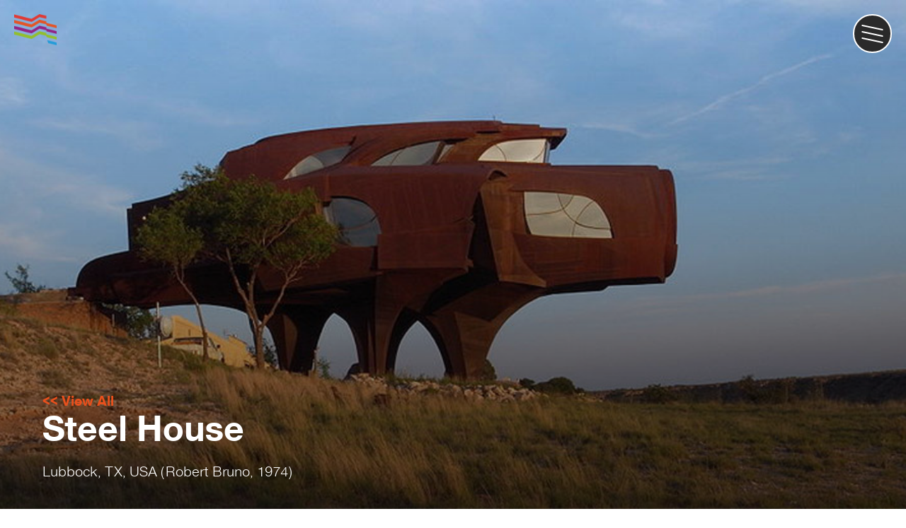

--- FILE ---
content_type: text/html; charset=UTF-8
request_url: https://www.firth-steels.co.uk/steel-house/
body_size: 6228
content:
<!doctype html>
<html lang="en-GB">
<head>
	<meta charset="UTF-8" />
	<meta name="viewport" content="width=device-width, initial-scale=1" />
	<link rel="icon" href="https://www.firth-steels.co.uk/wp-content/themes/firth/images/favicon.png" type="image/x-icon"/>
	<link rel="profile" href="https://gmpg.org/xfn/11" />
	<link rel="dns-prefetch" href="//cdn.hu-manity.co" />
		<!-- Cookie Compliance -->
		<script type="text/javascript">var huOptions = {"appID":"wwwfirth-steelscouk-657a965","currentLanguage":"en","blocking":false,"globalCookie":false,"isAdmin":false,"privacyConsent":true,"forms":[]};</script>
		<script type="text/javascript" src="https://cdn.hu-manity.co/hu-banner.min.js"></script><meta name='robots' content='index, follow, max-image-preview:large, max-snippet:-1, max-video-preview:-1' />
	<style>img:is([sizes="auto" i], [sizes^="auto," i]) { contain-intrinsic-size: 3000px 1500px }</style>
	
	<!-- This site is optimized with the Yoast SEO plugin v26.8 - https://yoast.com/product/yoast-seo-wordpress/ -->
	<title>Steel House - Firth Steels</title>
	<link rel="canonical" href="https://www.firth-steels.co.uk/steel-house/" />
	<meta property="og:locale" content="en_GB" />
	<meta property="og:type" content="article" />
	<meta property="og:title" content="Steel House - Firth Steels" />
	<meta property="og:description" content="Lubbock, TX, USA (Robert Bruno, 1974)" />
	<meta property="og:url" content="https://www.firth-steels.co.uk/steel-house/" />
	<meta property="og:site_name" content="Firth Steels" />
	<meta property="article:published_time" content="2023-11-29T10:28:38+00:00" />
	<meta property="article:modified_time" content="2023-11-29T10:28:39+00:00" />
	<meta property="og:image" content="https://www.firth-steels.co.uk/wp-content/uploads/2019/10/Ransom-canyon-steel-house.jpg" />
	<meta property="og:image:width" content="1000" />
	<meta property="og:image:height" content="500" />
	<meta property="og:image:type" content="image/jpeg" />
	<meta name="author" content="client1" />
	<meta name="twitter:card" content="summary_large_image" />
	<meta name="twitter:label1" content="Written by" />
	<meta name="twitter:data1" content="client1" />
	<script type="application/ld+json" class="yoast-schema-graph">{"@context":"https://schema.org","@graph":[{"@type":"Article","@id":"https://www.firth-steels.co.uk/steel-house/#article","isPartOf":{"@id":"https://www.firth-steels.co.uk/steel-house/"},"author":{"name":"client1","@id":"https://www.firth-steels.co.uk/#/schema/person/a186b37aed8e159ad54fa48ff23c0ab2"},"headline":"Steel House","datePublished":"2023-11-29T10:28:38+00:00","dateModified":"2023-11-29T10:28:39+00:00","mainEntityOfPage":{"@id":"https://www.firth-steels.co.uk/steel-house/"},"wordCount":2,"commentCount":0,"image":{"@id":"https://www.firth-steels.co.uk/steel-house/#primaryimage"},"thumbnailUrl":"https://www.firth-steels.co.uk/wp-content/uploads/2019/10/Ransom-canyon-steel-house.jpg","articleSection":["Love Of Steel"],"inLanguage":"en-GB","potentialAction":[{"@type":"CommentAction","name":"Comment","target":["https://www.firth-steels.co.uk/steel-house/#respond"]}]},{"@type":"WebPage","@id":"https://www.firth-steels.co.uk/steel-house/","url":"https://www.firth-steels.co.uk/steel-house/","name":"Steel House - Firth Steels","isPartOf":{"@id":"https://www.firth-steels.co.uk/#website"},"primaryImageOfPage":{"@id":"https://www.firth-steels.co.uk/steel-house/#primaryimage"},"image":{"@id":"https://www.firth-steels.co.uk/steel-house/#primaryimage"},"thumbnailUrl":"https://www.firth-steels.co.uk/wp-content/uploads/2019/10/Ransom-canyon-steel-house.jpg","datePublished":"2023-11-29T10:28:38+00:00","dateModified":"2023-11-29T10:28:39+00:00","author":{"@id":"https://www.firth-steels.co.uk/#/schema/person/a186b37aed8e159ad54fa48ff23c0ab2"},"breadcrumb":{"@id":"https://www.firth-steels.co.uk/steel-house/#breadcrumb"},"inLanguage":"en-GB","potentialAction":[{"@type":"ReadAction","target":["https://www.firth-steels.co.uk/steel-house/"]}]},{"@type":"ImageObject","inLanguage":"en-GB","@id":"https://www.firth-steels.co.uk/steel-house/#primaryimage","url":"https://www.firth-steels.co.uk/wp-content/uploads/2019/10/Ransom-canyon-steel-house.jpg","contentUrl":"https://www.firth-steels.co.uk/wp-content/uploads/2019/10/Ransom-canyon-steel-house.jpg","width":1000,"height":500},{"@type":"BreadcrumbList","@id":"https://www.firth-steels.co.uk/steel-house/#breadcrumb","itemListElement":[{"@type":"ListItem","position":1,"name":"Home","item":"https://www.firth-steels.co.uk/"},{"@type":"ListItem","position":2,"name":"Steel House"}]},{"@type":"WebSite","@id":"https://www.firth-steels.co.uk/#website","url":"https://www.firth-steels.co.uk/","name":"Firth Steels","description":"Innovators in Profiled Steel","potentialAction":[{"@type":"SearchAction","target":{"@type":"EntryPoint","urlTemplate":"https://www.firth-steels.co.uk/?s={search_term_string}"},"query-input":{"@type":"PropertyValueSpecification","valueRequired":true,"valueName":"search_term_string"}}],"inLanguage":"en-GB"},{"@type":"Person","@id":"https://www.firth-steels.co.uk/#/schema/person/a186b37aed8e159ad54fa48ff23c0ab2","name":"client1","image":{"@type":"ImageObject","inLanguage":"en-GB","@id":"https://www.firth-steels.co.uk/#/schema/person/image/","url":"https://secure.gravatar.com/avatar/b1f65dd49ca524590325a26c5733a779b235386bc493aa9ab183e517de9bdb7d?s=96&d=mm&r=g","contentUrl":"https://secure.gravatar.com/avatar/b1f65dd49ca524590325a26c5733a779b235386bc493aa9ab183e517de9bdb7d?s=96&d=mm&r=g","caption":"client1"},"url":"https://www.firth-steels.co.uk/author/client1/"}]}</script>
	<!-- / Yoast SEO plugin. -->


<link rel="alternate" type="application/rss+xml" title="Firth Steels &raquo; Feed" href="https://www.firth-steels.co.uk/feed/" />
<link rel="alternate" type="application/rss+xml" title="Firth Steels &raquo; Comments Feed" href="https://www.firth-steels.co.uk/comments/feed/" />
<link rel="alternate" type="application/rss+xml" title="Firth Steels &raquo; Steel House Comments Feed" href="https://www.firth-steels.co.uk/steel-house/feed/" />
<script type="text/javascript">
/* <![CDATA[ */
window._wpemojiSettings = {"baseUrl":"https:\/\/s.w.org\/images\/core\/emoji\/16.0.1\/72x72\/","ext":".png","svgUrl":"https:\/\/s.w.org\/images\/core\/emoji\/16.0.1\/svg\/","svgExt":".svg","source":{"concatemoji":"https:\/\/www.firth-steels.co.uk\/wp-includes\/js\/wp-emoji-release.min.js?ver=6.8.3"}};
/*! This file is auto-generated */
!function(s,n){var o,i,e;function c(e){try{var t={supportTests:e,timestamp:(new Date).valueOf()};sessionStorage.setItem(o,JSON.stringify(t))}catch(e){}}function p(e,t,n){e.clearRect(0,0,e.canvas.width,e.canvas.height),e.fillText(t,0,0);var t=new Uint32Array(e.getImageData(0,0,e.canvas.width,e.canvas.height).data),a=(e.clearRect(0,0,e.canvas.width,e.canvas.height),e.fillText(n,0,0),new Uint32Array(e.getImageData(0,0,e.canvas.width,e.canvas.height).data));return t.every(function(e,t){return e===a[t]})}function u(e,t){e.clearRect(0,0,e.canvas.width,e.canvas.height),e.fillText(t,0,0);for(var n=e.getImageData(16,16,1,1),a=0;a<n.data.length;a++)if(0!==n.data[a])return!1;return!0}function f(e,t,n,a){switch(t){case"flag":return n(e,"\ud83c\udff3\ufe0f\u200d\u26a7\ufe0f","\ud83c\udff3\ufe0f\u200b\u26a7\ufe0f")?!1:!n(e,"\ud83c\udde8\ud83c\uddf6","\ud83c\udde8\u200b\ud83c\uddf6")&&!n(e,"\ud83c\udff4\udb40\udc67\udb40\udc62\udb40\udc65\udb40\udc6e\udb40\udc67\udb40\udc7f","\ud83c\udff4\u200b\udb40\udc67\u200b\udb40\udc62\u200b\udb40\udc65\u200b\udb40\udc6e\u200b\udb40\udc67\u200b\udb40\udc7f");case"emoji":return!a(e,"\ud83e\udedf")}return!1}function g(e,t,n,a){var r="undefined"!=typeof WorkerGlobalScope&&self instanceof WorkerGlobalScope?new OffscreenCanvas(300,150):s.createElement("canvas"),o=r.getContext("2d",{willReadFrequently:!0}),i=(o.textBaseline="top",o.font="600 32px Arial",{});return e.forEach(function(e){i[e]=t(o,e,n,a)}),i}function t(e){var t=s.createElement("script");t.src=e,t.defer=!0,s.head.appendChild(t)}"undefined"!=typeof Promise&&(o="wpEmojiSettingsSupports",i=["flag","emoji"],n.supports={everything:!0,everythingExceptFlag:!0},e=new Promise(function(e){s.addEventListener("DOMContentLoaded",e,{once:!0})}),new Promise(function(t){var n=function(){try{var e=JSON.parse(sessionStorage.getItem(o));if("object"==typeof e&&"number"==typeof e.timestamp&&(new Date).valueOf()<e.timestamp+604800&&"object"==typeof e.supportTests)return e.supportTests}catch(e){}return null}();if(!n){if("undefined"!=typeof Worker&&"undefined"!=typeof OffscreenCanvas&&"undefined"!=typeof URL&&URL.createObjectURL&&"undefined"!=typeof Blob)try{var e="postMessage("+g.toString()+"("+[JSON.stringify(i),f.toString(),p.toString(),u.toString()].join(",")+"));",a=new Blob([e],{type:"text/javascript"}),r=new Worker(URL.createObjectURL(a),{name:"wpTestEmojiSupports"});return void(r.onmessage=function(e){c(n=e.data),r.terminate(),t(n)})}catch(e){}c(n=g(i,f,p,u))}t(n)}).then(function(e){for(var t in e)n.supports[t]=e[t],n.supports.everything=n.supports.everything&&n.supports[t],"flag"!==t&&(n.supports.everythingExceptFlag=n.supports.everythingExceptFlag&&n.supports[t]);n.supports.everythingExceptFlag=n.supports.everythingExceptFlag&&!n.supports.flag,n.DOMReady=!1,n.readyCallback=function(){n.DOMReady=!0}}).then(function(){return e}).then(function(){var e;n.supports.everything||(n.readyCallback(),(e=n.source||{}).concatemoji?t(e.concatemoji):e.wpemoji&&e.twemoji&&(t(e.twemoji),t(e.wpemoji)))}))}((window,document),window._wpemojiSettings);
/* ]]> */
</script>
<style id='wp-emoji-styles-inline-css' type='text/css'>

	img.wp-smiley, img.emoji {
		display: inline !important;
		border: none !important;
		box-shadow: none !important;
		height: 1em !important;
		width: 1em !important;
		margin: 0 0.07em !important;
		vertical-align: -0.1em !important;
		background: none !important;
		padding: 0 !important;
	}
</style>
<link rel='stylesheet' id='twentynineteen-style-css' href='https://www.firth-steels.co.uk/wp-content/themes/firth/style.css?ver=1.4' type='text/css' media='all' />
<link rel='stylesheet' id='twentynineteen-print-style-css' href='https://www.firth-steels.co.uk/wp-content/themes/firth/print.css?ver=1.4' type='text/css' media='print' />
<link rel="https://api.w.org/" href="https://www.firth-steels.co.uk/wp-json/" /><link rel="alternate" title="JSON" type="application/json" href="https://www.firth-steels.co.uk/wp-json/wp/v2/posts/2224" /><link rel="EditURI" type="application/rsd+xml" title="RSD" href="https://www.firth-steels.co.uk/xmlrpc.php?rsd" />
<meta name="generator" content="WordPress 6.8.3" />
<link rel='shortlink' href='https://www.firth-steels.co.uk/?p=2224' />
<link rel="alternate" title="oEmbed (JSON)" type="application/json+oembed" href="https://www.firth-steels.co.uk/wp-json/oembed/1.0/embed?url=https%3A%2F%2Fwww.firth-steels.co.uk%2Fsteel-house%2F" />
<link rel="alternate" title="oEmbed (XML)" type="text/xml+oembed" href="https://www.firth-steels.co.uk/wp-json/oembed/1.0/embed?url=https%3A%2F%2Fwww.firth-steels.co.uk%2Fsteel-house%2F&#038;format=xml" />
<!-- Google tag (gtag.js) -->
<script async src="https://www.googletagmanager.com/gtag/js?id=G-M93LF8DSLN"></script>
<script>
  window.dataLayer = window.dataLayer || [];
  function gtag(){dataLayer.push(arguments);}
  gtag('js', new Date());

  gtag('config', 'G-M93LF8DSLN');
</script>

<!-- Global site tag (gtag.js) - Google Analytics -->
<script async src="https://www.googletagmanager.com/gtag/js?id=UA-177066674-1"></script>
<script>
  window.dataLayer = window.dataLayer || [];
  function gtag(){dataLayer.push(arguments);}
  gtag('js', new Date());

  gtag('config', 'UA-177066674-1');
</script><link rel="pingback" href="https://www.firth-steels.co.uk/xmlrpc.php"><style type="text/css">.recentcomments a{display:inline !important;padding:0 !important;margin:0 !important;}</style>	
	

	
	
	<script src="https://cdnjs.cloudflare.com/ajax/libs/jquery/2.1.4/jquery.js"></script>
	<link rel="stylesheet" type="text/css" href="https://www.firth-steels.co.uk/wp-content/themes/firth/fullpage/fullpage.css" />
	
	
	
	
         <link rel="stylesheet" type="text/css" href="https://www.firth-steels.co.uk/wp-content/themes/firth/slick/slick.css">
	
	
	



	
	
	
</head>

<body class="wp-singular post-template-default single single-post postid-2224 single-format-standard wp-embed-responsive wp-theme-firth cookies-not-set singular image-filters-enabled">











<a href="https://www.firth-steels.co.uk/" class="firth_logo"><img src="https://www.firth-steels.co.uk/wp-content/themes/firth/images/firth_logo.png" /></a>

<div id="trigger-overlay" class="">
      <div class="triggerinner">
	<div class="menuline1"></div>
	<div class="menuline2"></div>
	<div class="menuline3"></div>
	</div>
</div>


<div class="headermenu">
	<img class="logo-text" src="https://www.firth-steels.co.uk/wp-content/themes/firth/images/firth-logo-text2.jpg" />

 <div class="main-navigation">
	<div class="navinner">
		<div class="menuleft">
		<div class="menusection">
			<a href="https://www.firth-steels.co.uk/protex/" class="menuheading">PROTEX<sup>&reg;</sup> SYSTEM</a>
			<a href="https://www.firth-steels.co.uk/protex-roof-systems/">Roof Systems</a>
			<a href="https://www.firth-steels.co.uk/protex-wall-systems/">Wall Systems</a>
			<a href="https://www.firth-steels.co.uk/protex-roof-systems/#3">Fire Safety</a>
			<a href="https://www.firth-steels.co.uk/protex/#4">Approved Scheme</a>
			
		</div><div class="menusection">
			<a href="https://www.firth-steels.co.uk/protexvoyage/" class="menuheading">PROTEX<sup>&reg;</sup> VOYAGE</a>
			<a href="https://www.firth-steels.co.uk/protex-voyage-roof-systems/">Roof Systems</a>
			<a href="https://www.firth-steels.co.uk/protex-voyage-wall-systems/">Wall Systems</a>
			
		</div><div class="menusection">
			<a href="https://www.firth-steels.co.uk/roofing-cladding/" class="menuheading">ROOF & WALL</a>
			<a href="https://www.firth-steels.co.uk/roofing-cladding/#3">Profiles</a>
			<a href="https://www.firth-steels.co.uk/coatings/">Finishes</a>
			<a href="https://www.firth-steels.co.uk/fabrications/">Fabrications</a>
			<a href="https://www.firth-steels.co.uk/building-registration/">Building Registration</a>
			<a href="https://www.firth-steels.co.uk/order-form/">Order Form</a>
		</div><div class="menusection">
			<a href="https://www.firth-steels.co.uk/coatings/" class="menuheading">FINISHES</a>
			<a href="https://www.firth-steels.co.uk/coatings/#2">Mission XP40<sup>&reg;</sup></a>
			<a href="https://www.firth-steels.co.uk/coatings/#2/1">Mission XP40R<sup>&reg;</sup></a>
			<a href="https://www.firth-steels.co.uk/coatings/#2/2">F200<sup>&reg;</sup> Plastisol</a>
			<a href="https://www.firth-steels.co.uk/coatings/#2/3">Granite<sup>&reg;</sup> HDX</a>
			
			<a href="https://www.firth-steels.co.uk/coatings/#2/4">Greencoat Pural BT</a>
			<a href="https://www.firth-steels.co.uk/coatings/#2/5">Greencoat Pural BT Zero</a>
			
			
		</div><div class="menusection" >
			<a href="https://www.firth-steels.co.uk/roof-deck/" class="menuheading">ROOF DECK</a>
			<a href="https://www.firth-steels.co.uk/roof-deck/#2">Profiles</a>
			<a href="https://www.firth-steels.co.uk/coatings/#2">Finishes</a>
		
			
		</div><div class="menusection" >
			<a href="https://www.firth-steels.co.uk/gutterex/" class="menuheading">GUTTEREX<sup>&reg;</sup></a>
			<a href="https://www.firth-steels.co.uk/gutterex/" >About</a>
			<a style="padding-bottom: 30px;" href="https://www.firth-steels.co.uk/gutterex/#4" >Order Form</a>
			
			
			<a style="display:none;" href="https://www.firth-steels.co.uk/flatplanet/" >About</a>
			<a style="display:none;" href="https://www.firth-steels.co.uk/protex/#3" >Protex Approved Scheme</a>
			<a style="display:none;" href="https://www.firth-steels.co.uk/flatplanet/#8" >Order Form</a>
		</div>
		</div><div class="menumiddle">
			<div class="menusection">
			<a href="https://www.firth-steels.co.uk/trench-sheet/" class="menuheading">TRENCH <br />SHEET</a>
			<a href="https://www.firth-steels.co.uk/lapped-trench-sheet/">Lapped</a>
			<a href="https://www.firth-steels.co.uk/interlocking-trench-sheet/">Interlocking</a>
		</div><div class="menusection">
			<a href="https://www.firth-steels.co.uk/floor-deck/" class="menuheading">FLOOR <br />DECKING</a>
			
		</div><div class="menusection">
			<a href="https://www.firth-steels.co.uk/building-registration/" class="menuheading">BUILDING <br />REGISTRATION</a>
			<a href="https://www.firth-steels.co.uk/building-registration/">Apply Now</a>
		</div>
		</div><div class="menuright">
			<div class="menusection">
			<div class="menulibrary">
				<a href="https://www.firth-steels.co.uk/technical-library/" class="menuheading">TECHNICAL LIBRARY</a>
				
				<div style="clear:both;"></div>
			</div>
			
			

			</div><div class="menusection mobilesection">
			<a href="https://www.firth-steels.co.uk/contact-us/" class="menuheading">CONTACT US</a>
			<a href="https://www.firth-steels.co.uk/policy/#1/1">T&Cs</a>
			</div><div class="menusection mobilesection">
			<a href="https://www.firth-steels.co.uk/who-we-are/" class="menuheading">WHO WE ARE</a>
			<a href="https://www.firth-steels.co.uk/our-people/">Our People</a>
			<a href="https://www.firth-steels.co.uk/sustainability/">Sustainable Future</a>
			<a href="https://www.firth-steels.co.uk/projects/">Projects</a>
			<a href="https://www.firth-steels.co.uk/for-the-love-of-steel/">For the Love of Steel</a>
			<a href="https://www.firth-steels.co.uk/who-we-are/#6">Technical Support</a>
			</div>
			<div class="menusection mobilesection">
			<a href="https://www.firth-steels.co.uk/blog/" class="menuheading">BLOG</a>
			</div>
			<div class="menusection mobilesection">
			<a href="https://www.firth-steels.co.uk/our-people/#3" class="menuheading">CURRENT VACANCIES</a>
			<a class="menumark" href="##"><img src="https://www.firth-steels.co.uk/wp-content/themes/firth/images/pm.png" /></a>
			<div style="clear:both; width:100%; height:2px;"></div>
			<a class="sociallink" href="https://twitter.com/firthsteels" target="blank" style="display:none;"><img src="https://www.firth-steels.co.uk/wp-content/themes/firth/images/icon-twitter.png" /></a>
			<a class="sociallink" href="https://www.linkedin.com/company/firth-steels/" target="blank"><img src="https://www.firth-steels.co.uk/wp-content/themes/firth/images/icon-linkedin.png" /></a>
			<a class="sociallink" href="#" target="blank" style="display:none;"><img src="https://www.firth-steels.co.uk/wp-content/themes/firth/images/icon-pinterest.png" /></a>
			
		</div>
		</div>
		
	</div>
 </div>
</div>




<div class="singleblogheader singleloveheader" style="background: url(https://www.firth-steels.co.uk/wp-content/uploads/2019/10/Ransom-canyon-steel-house.jpg);">
<div class="singleblogtitle">
	<a href="https://www.firth-steels.co.uk/blog/"><< View All</a>
	<h1>Steel House</h1>
	<div class="singleexcerpt">Lubbock, TX, USA (Robert Bruno, 1974)</div></div>
</div>







				
                                

			




<div class="relatedposts">
	<h3>Related Posts</h3>
<div class="blogmain">
	 
        <a href="https://www.firth-steels.co.uk/bmw-welt-hq/" class="">
		     <div class="bloglistimage"><img src="https://www.firth-steels.co.uk/wp-content/uploads/2019/10/BMW-Welt-Gear-Patrol-1600-1024x512.jpg" /></div>
       <div class="bloglistcontent">
       <h2>BMW Welt HQ</h2>
       29th Nov, 2023       
       </div>
		   </a>
            
       
 
        <a href="https://www.firth-steels.co.uk/parrish-art-museum/" class="">
		     <div class="bloglistimage"><img src="https://www.firth-steels.co.uk/wp-content/uploads/2019/10/Parrish-Gear-Patrol-1600-1024x512.jpg" /></div>
       <div class="bloglistcontent">
       <h2>Parrish Art Museum</h2>
       29th Nov, 2023       
       </div>
		   </a>
            
       
 
        <a href="https://www.firth-steels.co.uk/steel-speaker/" class="">
		     <div class="bloglistimage"><img src="https://www.firth-steels.co.uk/wp-content/uploads/2019/12/165700-c557669b74f64b3e8edfec8e6389c647-1024x671.jpg" /></div>
       <div class="bloglistcontent">
       <h2>Steel Speaker</h2>
       29th Nov, 2023       
       </div>
		   </a>
            
       
 
        <a href="https://www.firth-steels.co.uk/the-crescent/" class="">
		     <div class="bloglistimage"><img src="https://www.firth-steels.co.uk/wp-content/uploads/2019/10/c95502d12e26d85dd3b305518d30490f.jpg" /></div>
       <div class="bloglistcontent">
       <h2>The Crescent</h2>
       29th Nov, 2023       
       </div>
		   </a>
            
       
 
        <a href="https://www.firth-steels.co.uk/the-national-stadium/" class="">
		     <div class="bloglistimage"><img src="https://www.firth-steels.co.uk/wp-content/uploads/2019/10/National-Stadium_1_900x600-Mini-Yu-Sun.jpg" /></div>
       <div class="bloglistcontent">
       <h2>The National Stadium</h2>
       29th Nov, 2023       
       </div>
		   </a>
            
       
 
        <a href="https://www.firth-steels.co.uk/the-diamond-engineering-building/" class="">
		     <div class="bloglistimage"><img src="https://www.firth-steels.co.uk/wp-content/uploads/2019/11/diamond2-1024x521.jpg" /></div>
       <div class="bloglistcontent">
       <h2>The Diamond Engineering building</h2>
       29th Nov, 2023       
       </div>
		   </a>
            
       
 
        <a href="https://www.firth-steels.co.uk/east-beach-cafe/" class="">
		     <div class="bloglistimage"><img src="https://www.firth-steels.co.uk/wp-content/uploads/2019/11/East-Beach-Caf-3.jpg" /></div>
       <div class="bloglistcontent">
       <h2>East Beach Cafe</h2>
       29th Nov, 2023       
       </div>
		   </a>
            
       
 
        <a href="https://www.firth-steels.co.uk/municipality-building/" class="">
		     <div class="bloglistimage"><img src="https://www.firth-steels.co.uk/wp-content/uploads/2019/11/Striking-Architecture-Framed-with-Steel-and-Glass.jpg" /></div>
       <div class="bloglistcontent">
       <h2>Municipality Building</h2>
       29th Nov, 2023       
       </div>
		   </a>
            
       
 
        <a href="https://www.firth-steels.co.uk/lorum-ipsum-dolor-sit-amet/" class="">
		     <div class="bloglistimage"><img src="https://www.firth-steels.co.uk/wp-content/uploads/2023/11/hillthornAERIAL-1024x421.jpg" /></div>
       <div class="bloglistcontent">
       <h2>Love Of Steel Example 2</h2>
       27th Nov, 2023       
       </div>
		   </a>
            
       
	
</div>
</div>




	<script>
$(document).ready(function(){
   $("#trigger-overlay").click(function(){
    
    $(this).toggleClass('checked');
    $('.headermenu').toggleClass('open');
    
 })
   
   $(".headermenu a").click(function(){
    $('.headermenu').removeClass('open');
$('#trigger-overlay').removeClass('checked');

    
 })
   
   
    
});
</script>

<script type="speculationrules">
{"prefetch":[{"source":"document","where":{"and":[{"href_matches":"\/*"},{"not":{"href_matches":["\/wp-*.php","\/wp-admin\/*","\/wp-content\/uploads\/*","\/wp-content\/*","\/wp-content\/plugins\/*","\/wp-content\/themes\/firth\/*","\/*\\?(.+)"]}},{"not":{"selector_matches":"a[rel~=\"nofollow\"]"}},{"not":{"selector_matches":".no-prefetch, .no-prefetch a"}}]},"eagerness":"conservative"}]}
</script>
<script type="text/javascript" src="https://www.firth-steels.co.uk/wp-includes/js/comment-reply.min.js?ver=6.8.3" id="comment-reply-js" async="async" data-wp-strategy="async"></script>
	<script>
	/(trident|msie)/i.test(navigator.userAgent)&&document.getElementById&&window.addEventListener&&window.addEventListener("hashchange",function(){var t,e=location.hash.substring(1);/^[A-z0-9_-]+$/.test(e)&&(t=document.getElementById(e))&&(/^(?:a|select|input|button|textarea)$/i.test(t.tagName)||(t.tabIndex=-1),t.focus())},!1);
	</script>
	
</body>
</html>


--- FILE ---
content_type: text/css
request_url: https://www.firth-steels.co.uk/wp-content/themes/firth/style.css?ver=1.4
body_size: 44713
content:
@charset "UTF-8";
/*
Theme Name: Twenty Nineteen
Theme URI: https://wordpress.org/themes/twentynineteen/
Author: the WordPress team
Author URI: https://wordpress.org/
Description: Our 2019 default theme is designed to show off the power of the block editor. It features custom styles for all the default blocks, and is built so that what you see in the editor looks like what you'll see on your website. Twenty Nineteen is designed to be adaptable to a wide range of websites, whether you’re running a photo blog, launching a new business, or supporting a non-profit. Featuring ample whitespace and modern sans-serif headlines paired with classic serif body text, it's built to be beautiful on all screen sizes.
Requires at least: WordPress 4.9.6
Version: 1.4
License: GNU General Public License v2 or later
License URI: LICENSE
Text Domain: twentynineteen
Tags: one-column, flexible-header, accessibility-ready, custom-colors, custom-menu, custom-logo, editor-style, featured-images, footer-widgets, rtl-language-support, sticky-post, threaded-comments, translation-ready

This theme, like WordPress, is licensed under the GPL.
Use it to make something cool, have fun, and share what you've learned with others.

Twenty Nineteen is based on Underscores https://underscores.me/, (C) 2012-2018 Automattic, Inc.
Underscores is distributed under the terms of the GNU GPL v2 or later.

Normalizing styles have been helped along thanks to the fine work of
Nicolas Gallagher and Jonathan Neal https://necolas.github.io/normalize.css/
*/
/*--------------------------------------------------------------
>>> TABLE OF CONTENTS:
----------------------------------------------------------------
# Variables
# Normalize
# Typography
	## Headings
	## Copy
# Elements
	## Lists
	## Tables
# Forms
	## Buttons
	## Fields
# Navigation
	## Links
	## Menus
	## Next & Previous
# Accessibility
# Alignments
# Clearings
# Layout
# Widgets
# Content
	## Archives
	## Posts and pages
	## Comments
# Blocks
# Media
	## Captions
	## Galleries
--------------------------------------------------------------*/









@font-face {
    font-family: 'nimbus_sans_novusregular';
    src: url('https://www.firth-steels.co.uk/wp-content/themes/firth/fonts/urw_-_nimbussannov-reg-webfont.woff2') format('woff2'),
         url('https://www.firth-steels.co.uk/wp-content/themes/firth/fonts/urw_-_nimbussannov-reg-webfont.woff') format('woff');
    font-weight: normal;
    font-style: normal;

}




@font-face {
    font-family: 'nimbussansnovustbold';
    src: url('https://www.firth-steels.co.uk/wp-content/themes/firth/fonts/nimbussansnovust_bold-webfont.woff2') format('woff2'),
         url('https://www.firth-steels.co.uk/wp-content/themes/firth/fonts/nimbussansnovust_bold-webfont.woff') format('woff');
    font-weight: normal;
    font-style: normal;

}
.page-template-form-template #gform_wrapper_4 li.formticker{
    width:100% !important;
}
.page-template-form-template #gform_wrapper_4 li.formticker input{
    display: inline-block !important;
width: 25px !important;
}
.flat1left{
    display: inline-block;
vertical-align: middle;
width: 60%;
color: #fff;
min-height: 280px;
position: relative;
padding-bottom: 60px;
}
.flat1right{
    display:inline-block;
    vertical-align: middle;
    width:40%;
}
.flat1left h1{
   position: relative;
padding-left: 0px;
line-height: 1;
font-size: 28pt;
}
.flatlinks{
    position: absolute;
bottom: 0px;
left: 0px;
width: 100%;
}
.flatlinks a, .flatwarranty .swiper-content-link, .flatlinknew{
    font-size: 13pt !important;
letter-spacing: 1px !important;
margin-right: 30px;
}
.flatlinks a::before, .flatwarranty .swiper-content-link::before, .flatlinknew::before{
    display:none !important;
}
.flatlinks a::after, .flatwarranty .swiper-content-link::after, .flatlinknew::after{
    content: '';
display: inline-block;
-webkit-border-radius: 50%;
-moz-border-radius: 50%;
border-radius: 50%;
border: solid 1px #fff;
line-height: 1;
width: 27px;
height: 27px;
vertical-align: middle;
margin-left: 5px;
transition: all ease-in-out .3s;
background: url(https://www.firth-steels.co.uk/wp-content/themes/firth/images/arrow.png);
background-position: 0px 0px;
background-size: 25px 25px;
box-sizing: border-box;
-ms-transform: rotate(90deg);
-webkit-transform: rotate(90deg);
transform: rotate(90deg);
}



.page-template-flat #section3 .flatlinks a::after, .page-template-flat #section3 .flatwarranty .swiper-content-link::after, .page-template-flat #section3 .flatlinknew::after{
border: solid 1px #8b3184;
background: url(https://www.firth-steels.co.uk/wp-content/themes/firth/images/arrow-purple.png);
background-position: 0px 0px;
background-size: 25px 25px;
background-repeat: no-repeat;
}
#section4 .flatlinks a::after, #section4 .flatwarranty .swiper-content-link::after, #section4 .flatlinknew::after{
border: solid 1px #8dbd4c;
background: url(https://www.firth-steels.co.uk/wp-content/themes/firth/images/arrow-green.png);
background-position: 0px 0px;
background-size: 25px 25px;
background-repeat: no-repeat;
}
#section5 .flatlinks a::after, #section5 .flatwarranty .swiper-content-link::after, #section5 .flatlinknew::after,
#section7 .flatlinks a::after, #section7 .flatwarranty .swiper-content-link::after, #section7 .flatlinknew::after{
border: solid 1px #e5433f;
background: url(https://www.firth-steels.co.uk/wp-content/themes/firth/images/arrow-red.png);
background-position: 0px 0px;
background-size: 25px 25px;
background-repeat: no-repeat;
}
#section6 .flatlinks a::after, #section6 .flatwarranty .swiper-content-link::after, #section6 .flatlinknew::after{
border: solid 1px #1a9cd5;
background: url(https://www.firth-steels.co.uk/wp-content/themes/firth/images/arrow-blue.png);
background-position: 0px 0px;
background-size: 25px 25px;
background-repeat: no-repeat;
}

.sliderflex .slick-image span{
    color: #fff;
position: absolute;
top: 10px;
right: 10px;
font-family: 'nimbussansnovustbold', sans-serif;
font-weight: 400;
z-index: 2;
letter-spacing: 1px;
font-size: 18pt;
}
.sliderflex .slick-current .slick-image span{
    display:none;
}
.slick-new-link{
    position: absolute;
    top:0px;
    left:0px;
    width:100%;
    height:100%;
    z-index: 2;
    display:none;
}
.sliderflex .slick-current .slick-new-link{
    display:block;
}
.swiper-down-link{
    background:#fff url(https://www.firth-steels.co.uk/wp-content/themes/firth/images/arrow-black-down.png);
    width: 50px;
height: 50px;
cursor: pointer;
-webkit-border-radius: 50%;
-moz-border-radius: 50%;
border-radius: 50%;
padding: 5px;
position:fixed;
bottom:20px;
left:calc(50% - 25px);
background-size: contain;
}
.swiper-down-link:hover{
    opacity: 0.9;
}

.page-template-flat h1 sup, .page-template-flat h2 sup, .page-template-flat h3 sup{
    font-size:12pt;
}
.page-template-flat p sup{
    font-size:9pt;
}
.page-template-flat .standard-text-inner h3{
    color:#fff;
}
.page-template-flat .standard-text-inner ul{
    color:#fff;
}

.flat1left h1::before{
    
}
.flatpanelstitle{
    position: relative;
padding-left: 30px;
line-height: 1;
font-size: 28pt;
color:#fff;
max-width: 800px;
margin-bottom: 40px;
}
.flat1right .flatteam:nth-child(1) .flatteamtext{
    background: #8b3184;
}
.flat1right .flatteam:nth-child(2) .flatteamtext{
    background: #1a9cd5;
}
.flatpanelarrow{
    position: absolute;
bottom: -5px;
right: 0px;
display: inline-block;
-webkit-border-radius: 50%;
-moz-border-radius: 50%;
border-radius: 50%;
border: solid 1px #fff;
line-height: 1;
width: 40px;
height: 40px;
vertical-align: middle;
margin-left: 5px;
transition: all ease-in-out .3s;
background: url(https://www.firth-steels.co.uk/wp-content/themes/firth/images/arrow.png);
background-position: 4px 4px;
background-size: 30px 30px;
background-repeat: no-repeat;
box-sizing: border-box;

}

.flatteamtext{
    display: inline-block;
    padding: 10px;
padding-left: 20px;
width: 75%;
vertical-align: top;
box-sizing: border-box;
}

.flatteam{
    display: inline-block;
    vertical-align: top;
    width: 48%;
    color:#fff;
    padding: 0px;
box-sizing: border-box;
margin-top:20px;

}
.flatteam h3{
    margin:0px;
}
.flatteam h4{
    margin:0px;
    padding-bottom: 10px;
}
.flatteam a{
    color:#fff !important;
    
}
.flatteamtext h3{
    font-size: 16pt !important;
    color:#e5433f !important;
}

.flatteamimage{
   display: inline-block;
   vertical-align: top;
    position: relative;
    background-position: center !important;
    background-size: cover !important;
    width: 25%;
}


.flat1left p a, .flat1right p a{
    color:#fff !important;
    font-family: 'nimbussansnovustbold', sans-serif;
font-weight: 400;
   
}
.flatwarranty{
    position: relative;
padding: 30px;
width: 100%;
max-width: 250px;
float: right;
min-height: 350px;
display:flex;
align-items: center;
border-left:solid 1px #d5d5d5;
border-top:solid 1px #d5d5d5;
}
.flatwarranty::before{
    content:'';
    width:1px;
    height:calc(100% - 50px);
    background: #d5d5d5;
    position: absolute;
    right:0px;
    top:0px;
}
.flatwarranty::after{
    content:'';
    height:1px;
    width:calc(100% - 55px);
    background: #d5d5d5;
    position: absolute;
    left:0px;
    bottom:0px;
}
#section3 .flatwarranty{
    border-left:solid 1px #8b3184;
border-top:solid 1px #8b3184;
}
#section3 .flatwarranty::before, #section3 .flatwarranty::after{
    background: #8b3184;
}














.flatwarranty h2{
    position: relative;
padding-left: 20px;
line-height: 1 !important;
font-size: 2.6em !important;
}
.flatwarranty h2:nth-last-child(1), .flatwarranty p:nth-last-child(1){
    margin-bottom:0px;
}
.flaticon{
    position: absolute;
bottom: -5px;
right: 0px;
width: 45px;
}
.flat1right h2{
    border-left: 0px !important;
padding-left: 0px !important;
}
.page-template-flat #section4 .flat1left p, .page-template-flat #section5 .flat1left h1{
    max-width: 380px;
}
.page-template-flat #section5 .flat1left p, .page-template-flat #section7 .flat1left h1{
    max-width: 420px;
}
.page-template-flat #section7 .flat1left h3{
    max-width: 480px;
    margin-bottom: 0px;
}

.flatheading{
    font-size: 60px !important;
line-height: 0.9 !important;
}
.flatheading span:nth-child(1), .flatheading span:nth-child(5){
    color:#8b3184;
}
.flatheading span:nth-child(2), .flatheading span:nth-child(6){
    color:#8dbd4c;
}
.flatheading span:nth-child(3), .flatheading span:nth-child(7){
    color:#1a9cd5;
}
.flatheading span:nth-child(4){
    color:#e5433f;
}
.flatlogo{
    

}
.page-template-flat .animationbuilder{
    font-size: 25pt !important;
}

.flatlogotop{
    position: fixed;
top: 30px;
right: 90px;
z-index: 63;
width: 180px;
-webkit-animation: intro 1s forwards 2.5s;
animation: intro 1s forwards 2.5s;
-webkit-animation-timing-function: ease-in-out;
animation-timing-function: ease-in-out;
opacity: 0;
}
.flatdrop{
    width: 70%;
max-width: 360px;
position: relative;
margin-bottom: 80px;
}




.flatdrop img{
    width:100%;
    position: absolute;
    top:0px;
    left:0px;
    transform: translateY(-300px);
opacity:0;
}
.flatdrop img.flatlogo1{
    position:relative;
    transform: translateY(0px);
opacity:1;
}
/* Standard syntax */
@keyframes logodropper {
   0% {
   opacity:0;}
  20% {transform: translateY(0px);
    opacity:1;}
    100% {transform: translateY(0px);
    opacity:1;}
  
}

@-webkit-keyframes @keyframes logodropper {
 

 0% {
   opacity:0;}
  20% {transform: translateY(0px);
    opacity:1;}
    100% {transform: translateY(0px);
    opacity:1;}
  
}
.flatdroptitle{
    font-size:28pt !important;
    padding-left: 20px;
}
.flatpanels{
    display:flex;
    flex-wrap: wrap;
}
.flatpanel{
    width: calc(20% - 20px);
margin: 10px;
box-sizing: border-box;
min-height: 270px;
padding: 20px;
display:inline-flex;
border-left: solid 1px #d5d5d5;
border-top: solid 1px #d5d5d5;
position: relative;
}
.flatpanel::before{
    content: '';
width: 1px;
height: calc(100% - 36px);
background: #d5d5d5;
position: absolute;
right: 0px;
top: 0px;
}
.flatpanel::after{
    content: '';
height: 1px;
width: calc(100% - 45px);
background: #d5d5d5;
position: absolute;
left: 0px;
bottom: 0px;
}
.flatpanels p{
    margin-bottom:0px;
}
.flatpanel:nth-child(1) h2{
    color: #8b3184;
}
.flatpanel:nth-child(2) h2{
    color: #8dbd4c;
}
.flatpanel:nth-child(3) h2{
    color: #e5433f;
}
.flatpanel:nth-child(4) h2{
    color: #1a9cd5;
}
.flatpanel:nth-child(5) h2{
    color: #d5d5d5;
}
.flatpanel:nth-child(6){
    background: #8dbd4c;
}






.flatpanel:nth-child(1) .flatpanelarrow{
    
border: solid 1px #8b3184;

background: url(https://www.firth-steels.co.uk/wp-content/themes/firth/images/arrow-purple.png);
background-position: 4px 4px;
background-size: 30px 30px;
background-repeat: no-repeat;


}
.flatpanel:nth-child(2) .flatpanelarrow{
    
border: solid 1px #8dbd4c;

background: url(https://www.firth-steels.co.uk/wp-content/themes/firth/images/arrow-green.png);
background-position: 4px 4px;
background-size: 30px 30px;
background-repeat: no-repeat;


}
.flatpanel:nth-child(3) .flatpanelarrow{
    
border: solid 1px #e5433f;

background: url(https://www.firth-steels.co.uk/wp-content/themes/firth/images/arrow-red.png);
background-position: 4px 4px;
background-size: 30px 30px;
background-repeat: no-repeat;


}
.flatpanel:nth-child(4) .flatpanelarrow{
    
border: solid 1px #1a9cd5;

background: url(https://www.firth-steels.co.uk/wp-content/themes/firth/images/arrow-blue.png);
background-position: 4px 4px;
background-size: 30px 30px;
background-repeat: no-repeat;


}
.flatpanel:nth-child(5) .flatpanelarrow{
    
border: solid 1px #d5d5d5;

background: url(https://www.firth-steels.co.uk/wp-content/themes/firth/images/arrow-grey.png);
background-position: 4px 4px;
background-size: 30px 30px;
background-repeat: no-repeat;


}











.flatpanel h2{
    font-size: 32px !important;
    padding-left: 0px !important;
    border-left:none !important;
    min-height: 130px;
}

.flatpanel p{
    font-size: 13pt !important;
}

.flatpanel a{
    color:#fff !important;
display:inline-block;
text-decoration: underline !important;
font-weight:600 !important;
}


.flatinner{
    
}
.flatcontent{
    
}

.flatorder, .flatorder p, .flatorder h2{
    color: #2a2a2a !important;
    max-width: 1200px !important;
    padding-left:0px !important;
}
.flatorder{
    padding-top: 30px;
padding-bottom: 80px;
}
.flatorder h2{
    padding-top:10px;
    
}
.here-to-help .flat1right{
    vertical-align:bottom !important;
}
.here-to-help .flat1right .flatwarranty{
    background:transparent;
    border:solid 4px #fff;
}

#gform_wrapper_8 input, #gform_wrapper_9 input{
    width: 100% !important;
font-size: 13pt;
border: 0 !important;
border-bottom: solid 1px #ccc !important;
color: #000;
border-radius: 0 !important;
}
#gform_wrapper_8 li, #gform_wrapper_9 li{
    width: 48%;
display: inline-block;
vertical-align: top;
}
#gform_wrapper_8 li#field_8_5, #gform_wrapper_8 li#field_8_9, #gform_wrapper_8 li#field_8_10, #gform_wrapper_8 li#field_8_11, #gform_wrapper_8 li#field_8_12
,#gform_wrapper_9 li#field_9_1, #gform_wrapper_9 li#field_9_7, #gform_wrapper_9 li#field_9_8, #gform_wrapper_9 li#field_9_29, #gform_wrapper_9 li#field_9_30
, #gform_wrapper_9 li#field_9_31, #gform_wrapper_9 li#field_9_37, #gform_wrapper_9 li#field_9_28, #gform_wrapper_9 li#field_9_32
, #gform_wrapper_9 li#field_9_33
, #gform_wrapper_9 li#field_9_34
, #gform_wrapper_9 li#field_9_35
, #gform_wrapper_9 li#field_9_36
{
    width:100%;
}

#gform_wrapper_9 li#field_9_32 .ginput_container_text
, #gform_wrapper_9 li#field_9_33 .ginput_container_text
, #gform_wrapper_9 li#field_9_34 .ginput_container_text
, #gform_wrapper_9 li#field_9_35 .ginput_container_text
, #gform_wrapper_9 li#field_9_36 .ginput_container_text
, #gform_wrapper_9 li#field_9_32 .gfield_description
, #gform_wrapper_9 li#field_9_33 .gfield_description
, #gform_wrapper_9 li#field_9_34 .gfield_description
, #gform_wrapper_9 li#field_9_35 .gfield_description
, #gform_wrapper_9 li#field_9_36 .gfield_description{
    display: inline-block;
width: auto;
font-size: 12pt;
}

#gform_wrapper_9 li#field_9_10
, #gform_wrapper_9 li#field_9_14
, #gform_wrapper_9 li#field_9_15
, #gform_wrapper_9 li#field_9_16
, #gform_wrapper_9 li#field_9_17
, #gform_wrapper_9 li#field_9_18
, #gform_wrapper_9 li#field_9_32 .ginput_container_text
, #gform_wrapper_9 li#field_9_33 .ginput_container_text
, #gform_wrapper_9 li#field_9_34 .ginput_container_text
, #gform_wrapper_9 li#field_9_35 .ginput_container_text
, #gform_wrapper_9 li#field_9_36 .ginput_container_text{
    width:80px;
}
#gform_wrapper_9 li#field_9_10 input
, #gform_wrapper_9 li#field_9_14 input
, #gform_wrapper_9 li#field_9_15 input
, #gform_wrapper_9 li#field_9_16 input
, #gform_wrapper_9 li#field_9_17 input
, #gform_wrapper_9 li#field_9_18 input{
    margin-top:0px;
}
#gform_wrapper_9 li#field_9_11, #gform_wrapper_9 li#field_9_22, #gform_wrapper_9 li#field_9_21, #gform_wrapper_9 li#field_9_20, #gform_wrapper_9 li#field_9_19, #gform_wrapper_9 li#field_9_12{
    width: 200px;
}
#gform_wrapper_9 li#field_9_11 label
, #gform_wrapper_9 li#field_9_22 label
, #gform_wrapper_9 li#field_9_21 label
, #gform_wrapper_9 li#field_9_20 label
, #gform_wrapper_9 li#field_9_19 label
, #gform_wrapper_9 li#field_9_12 label{
    display: inline-block;
width: 80px;
vertical-align: bottom;
margin-right: 10px;
}
#gform_wrapper_9 li#field_9_11 .ginput_container_text
, #gform_wrapper_9 li#field_9_22 .ginput_container_text
, #gform_wrapper_9 li#field_9_21 .ginput_container_text
, #gform_wrapper_9 li#field_9_20 .ginput_container_text
, #gform_wrapper_9 li#field_9_19 .ginput_container_text
, #gform_wrapper_9 li#field_9_12 .ginput_container_text{
    display: inline-block;
vertical-align: middle;
width: 80px;
}
#gform_wrapper_9 li#field_9_13, #gform_wrapper_9 li#field_9_23, #gform_wrapper_9 li#field_9_25, #gform_wrapper_9 li#field_9_24, #gform_wrapper_9 li#field_9_26, #gform_wrapper_9 li#field_9_27{
    width:calc(100% - 280px);
}



@media (max-width: 700px) {
#gform_wrapper_9 li#field_9_13, #gform_wrapper_9 li#field_9_23, #gform_wrapper_9 li#field_9_25, #gform_wrapper_9 li#field_9_24, #gform_wrapper_9 li#field_9_26, #gform_wrapper_9 li#field_9_27{
    width:100%;
}
}




#gform_wrapper_9 li#field_9_13 .ginput_container_checkbox
, #gform_wrapper_9 li#field_9_23 .ginput_container_checkbox
, #gform_wrapper_9 li#field_9_25 .ginput_container_checkbox
, #gform_wrapper_9 li#field_9_24 .ginput_container_checkbox
, #gform_wrapper_9 li#field_9_26 .ginput_container_checkbox
, #gform_wrapper_9 li#field_9_27 .ginput_container_checkbox{
    margin-top:0px;
}
#gform_wrapper_9 li#field_9_13 input
, #gform_wrapper_9 li#field_9_23 input
, #gform_wrapper_9 li#field_9_25 input
, #gform_wrapper_9 li#field_9_24 input
, #gform_wrapper_9 li#field_9_26 input
, #gform_wrapper_9 li#field_9_27 input
, #gform_wrapper_9 li#field_9_13 label
, #gform_wrapper_9 li#field_9_23 label
, #gform_wrapper_9 li#field_9_25 label
, #gform_wrapper_9 li#field_9_24 label
, #gform_wrapper_9 li#field_9_26 label
, #gform_wrapper_9 li#field_9_27 label{
    display: inline-block;
width: auto !important;
vertical-align: middle;
}


#gform_wrapper_8 li#field_8_5 label, #gform_wrapper_8 li#field_8_7 label{
    display: block !important;
font-size: 16pt;
}
#gform_wrapper_8 li#field_8_5 input{
    border: solid 1px #ccc !important;
}

#gform_wrapper_8 li#field_8_5 .add_list_item{
    text-decoration: none;
color: rgba(117,117,117,1);
font-weight: 700;
font-size: 11pt;
}
#gform_wrapper_8 li#field_8_5 .add_list_item::after{
    content: 'ADD LINE';
padding-left: 5px;
}
#gform_wrapper_8 li#field_8_5 .gfield_list_icons{
width: 130px !important;
padding-left: 10px !important;
}
#gform_submit_button_8{
    color: #000;
text-decoration: none;
display: inline-block !important;
font-size: 11pt !important;
letter-spacing: 4px;
margin-bottom: 0px !important;
outline: none !important;
background: url(https://www.firth-steels.co.uk/wp-content/themes/firth/images/arrow-round3.png) !important;
background-position: 0px 7px !important;
background-size: 25px 25px !important;
background-repeat: no-repeat !important;
padding-left: 30px !important;
padding-bottom: 10px !important;
text-align: left;
padding-top: 10px !important;
min-height: 0px;
line-height: 1.3 !important;
border-bottom: 0 !important;
width: auto !important;
}
.flatteamtext p{
    margin:0;
    font-size: 13pt !important;
    line-height: 1.2 !important;
}
.page-template-flat h3{
    font-size: 18pt;
}
.flatteamtext a{
    font-size: 13pt;
}

a.flatpanel h2{
    -webkit-transition-delay: 0s !important;
transition-delay: 0s !important;
}
a.flatpanel:hover h2{
    color:#fff !important;
}
a.flatpanel:hover .flatpanelarrow{
    border: solid 1px #fff !important;
}
#gform_8 th{
    color:#000;
}

.moon{
    position: fixed;
bottom: 0px;
width:100%;
height: 100px;
z-index: -1;
}
.moon img{
    vertical-align: top;
    width:100%;
}
.spaceman1{
    position: fixed;
bottom: 20px;
right: 15%;
width: 300px;
}
.spaceman2{
    position: absolute;
right: 0px;
top: 0px;
width: 200px;
-webkit-animation: spacehover 2s;
animation: spacehover 2s;
-webkit-animation-timing-function: ease-in-out;
animation-timing-function: ease-in-out;
animation-iteration-count: infinite;
}

.spaceman3{
    position: absolute;
right: 0px;
top: 0px;
width: 150px;
-webkit-animation: spacehover 2s;
animation: spacehover 2s;
-webkit-animation-timing-function: ease-in-out;
animation-timing-function: ease-in-out;
animation-iteration-count: infinite;
}

/* Standard syntax */
@keyframes spacehover {
   0% {transform: translate(0px, 0px);}
  
  50% {transform: translate(0px, -20px);}
 
  
 
  
    100% {transform: translate(0px, 0px);}
}

@-webkit-keyframes spacehover {

  0% {transform: translate(0px, 0px);}
  
  50% {transform: translate(0px, -20px);}
 
  
 
  
    100% {transform: translate(0px, 0px);}
}

.van{
    position: fixed;
bottom: 0px;
width: 100%;
height: 100%;
z-index: -1;
}
.van img{
    vertical-align: bottom !important;
width: 100%;
position: absolute;
bottom: 0px;
}
.gutterex-intro{
    top:30% !important;
}
.gutterex-intro h1{
    font-family: 'nimbus_sans_novusregular', sans-serif;
    font-size: 60px !important;
}
.gutterexright{
    width: 30%;
position: absolute;
right: 0px;
}
.gutterdetails img{
    
}
.gutterspec div{
    display:inline-block;
    vertical-align: top;
    width:25%;
    padding-right:30px;
    box-sizing: border-box;
}
.gutterspec h4{
    color:#fff;
    margin:0px;
}
.gutterspec p{
    margin-top:0px;
}
.gutterspec{
    padding-top: 40px;
padding-bottom: 20px;
}

.diagram1{
    display:inline-block;
    vertical-align: top;
    width:63%;
}
.diagram2{
    display:inline-block;
    vertical-align: top;
    width:33%;
}


.page-template-blocks #trigger-overlay{
mix-blend-mode: difference;
}
.page-template-blocks #trigger-overlay.checked .menuline1, .page-template-blocks #trigger-overlay.checked .menuline2, .page-template-blocks #trigger-overlay.checked .menuline3{
background:#fff;
}
.section.black{
background:#000;
color:#fff;
}
.section.white{
background:#fff;

}
.section.photo{
position:relative;
color:#fff;
min-height: 100vh;
display: flex;
}
.sectioninner{
position:relative;
width:90%;
max-width:1400px;
margin:auto;
z-index: 1;
}
.sectiontextblock.black{
padding-top:80px;
padding-bottom:80px;
}
.sectiontextblock.white{
padding-top:0px;
padding-bottom:0px;
margin-top:80px;
margin-bottom:80px;
}
.heroreveal {
position: relative;
width: 100%;
align-items: center;
display: flex;
color: #fff;
background: #000;
overflow: hidden;
}
.heroreveal::before {
content: '';
background: #000;
width: 100%;
height: 100%;
position: absolute;
top: 0px;
left: 0px;
z-index: 2;
-webkit-transition: all 1.5s ease-in-out;
-moz-transition: all 1.5s ease-in-out;
-o-transition: all 1.5s ease-in-out;
transition: all 1.5s ease-in-out;
transform-origin: 0% 100%;
}
.heroreveal.onscreen::before {
transform: scaleY(0);
}
.herosize1{
position:absolute;
top:0px;
height:100%;
left:0;
width:100%;
}
.herobackimage {
position: absolute;
top: 0px;
left: 0px;
width: 100%;
height: 100%;
z-index: 1;
}
.herobackimage::before {
content: '';
width: 100%;
height: 100%;
bottom: 0px;
left: 0px;
background: rgb(0,0,0);
background: linear-gradient(0deg, rgba(0,0,0,0.8) 0%, rgba(0,0,0,0.4) 100%);
position: absolute;
z-index: 1;
}
.scene {
position: absolute;
top: 0px;
left: 0px;
width: 100%;
height: 100%;
overflow: hidden;
}
.photocursor {
width: 110%;
height: 110%;
position: absolute !important;
top: -5% !important;
left: -5% !important;
}
.photoscroll {
height: calc(100% + 100px);
position: relative;
top: -100px;
}
.photoscroll div, .photoscroll img {
position: absolute;
top: 0px;
left: 0px;
width: 100%;
height: 100%;
object-fit: cover;
}
.herobackimage img {
opacity: 0.8;
}
.reducewidth{
max-width:900px;
}
.blockcontent{
font-size: 14pt;
}
.blockcontent h1{
font-size: 44pt;
margin-bottom: 0;
}
.blockcontent h2{
font-size: 40pt;
line-height: 1em;
margin-top:0;
}

.blockhero{
text-align:center;
}
.sectiontextblock.white.blockhero {
padding-top: 0px;
padding-bottom: 0px;
margin-top: 140px;

}
.sectiontextblock.black.blockhero{
padding-top: 140px;

}
.section.photo.blockhero{
min-height: 80vh;
}
.blockhero em{
font-size:20pt;
}
.navphoto, .navblack{
background:#000;
color:#fff;
padding-top: 40px;
padding-bottom: 40px;
}
.navwhite{
background:#fff;
padding-top: 40px;
padding-bottom: 40px;
}
.scroller {
display: block;
width: 100%;
white-space: nowrap;
overflow: hidden;
line-height: 1;
padding-bottom: 1em;
font-family: 'nimbussansnovustbold', sans-serif;
font-weight: 400;
}
.scroller2 {
margin-top: -1em;
}
.scrollerinner {
white-space: nowrap;
font-size: 6vw;
}
.scrollerinner sup{
font-size: 3vw;
}
.scrollerinner div {
transform: translateX(-0px);
-webkit-animation: scroll 30s linear infinite;
animation: scroll 30s linear infinite;
display: inline-block;
}
.scrollerinner2 div {
animation-direction: reverse;
}

/* Standard syntax */
@keyframes scroll {
   0% {
    -webkit-transform: translateX(00%);
   }
    
    100% {
    -webkit-transform: translateX(-100%);
    }
}

@-webkit-keyframes scroll {

 0% {
    -webkit-transform: translateX(00%);
   }
    
    100% {
    -webkit-transform: translateX(-100%);
    }
}
.photoandtext{
display:flex;
flex-wrap:wrap;
}
.photoandtext.reverse{
flex-direction: row-reverse;
}
.photoandtext .photo{
width:45%;
min-height: 300px;
position:relative;
border-radius: 30px;
position:relative;
overflow: hidden;
}
.photoandtext .photo .herobackimage::before{
background: linear-gradient(0deg, rgba(0,0,0,0.8) 0%, rgba(0,0,0,0) 50%);
}
.photoandtext .photo img{
position:absolute;
width:100%;
height:100%;
top:0;
left:0;
object-fit:cover;

}
.photoandtext .text{
width: 50%;
padding-bottom: 40px;
padding-left: 5%;
padding-right: 5%;
}
.photoandtext > div:nth-child(2){
padding-right:0;
}
.photoandtext.reverse > div:nth-child(2){
padding-left:0;
padding-right: 5%;
}
.photoandtext.reverse > div:nth-child(2){
background:transparent;
}
.sectiontextblock.photo:not(.blockhero) .sectioninner{
padding-right: 40%;
box-sizing: border-box;
padding-top: 40px;
padding-bottom: 40px;
}

.caption{
position:absolute;
bottom:20px;
left:20px;
width:calc(100% - 40px);
color:#fff;
z-index:1;
padding-left:15px;
}
.caption::before{
content:'';
width:3px;
height:100%;
position:absolute;
top:0px;
left:0px;
background: #93c022;
}
.sectiontextblock li::marker{
color:#93c022;
}
.faqsleft{
display:inline-block;
width:50%;
box-sizing:border-box;
padding-right:80px;
vertical-align:top;
}
.faqsright{
display:inline-block;
width:50%;
box-sizing:border-box;
vertical-align:top;
}
.archivefaqs .question{
text-transform: none;
letter-spacing: 0px;
background: #f4f4f4;
padding: 20px;
border-radius: 20px;
margin-top: 0;
margin-bottom: 10px;
cursor:pointer;
padding-right: 40px;
}
.archivefaqs .question:hover{
opacity:0.8;
}
.archivefaqs .question.toggledon{
background:#fff;
}
.archivefaqs .question::before{

background: #931c80;
height: 3px;
border-radius: 0;
width: 15px;
border: 0 !important;
top: 27px;
right:20px;
}
.archivefaqs .question::after{
content:'';
background: #931c80;
height: 3px;
border-radius: 0;
width: 15px;
border: 0;
position:absolute;
right:20px;
top:27px;
}
.archivefaqs .question.toggledon::before{
display:none;
}
.blockctas .herobackimage img{
opacity:1;
}


.archivefaqs .answer{
padding-top:1px;
padding-bottom:1px;
padding-left: 20px;
padding-right: 20px;
}
.archivefaqs .answer p{
margin-top:0;
}
.downloads{
display:flex;
flex-wrap:wrap;
justify-content: center;
}
.downloadsbox{
box-sizing:border-box;
width:calc(33% - 20px);
margin-left:10px;
margin-right:10px;
padding:20px;
border: solid 1px #dbdbdb;
border-radius: 15px;
color:#fff;
margin-bottom:10px;
}
.textareabeforelinks{
margin-bottom:40px;
}
.textareaafterlinks{
margin-top:30px;
}
.downloadsleft{
display:inline-block;
width:30px;
vertical-align:top;
}
.downloadsright{
display:inline-block;
width:calc(100% - 30px);
vertical-align:top;
}
.downloadsbox img{
width:20px;
}
.downloadsbox.download img{
transform:rotate(45deg);
}
.downloadsbox.link img{
transform:rotate(-90deg);
top: 3px;
}
.downloadsbox h4{
margin:0;
}
.downloadsbox p{
opacity:0.8;
margin:0;
}
.downloadsbox:hover p{
opacity:1;
}
.downloadsbox:hover img{
transform:rotate(-135deg) !important;
}
.blockform input{
border-bottom:solid 2px #000 !important;
color:#000 !important;
}
.blockform textarea{
border:solid 2px #000 !important;
color:#000 !important;
}
.blockform ::placeholder{
color:#000 !important;
}
.blockform li{
width:50% !important;
display: inline-block;
}
.blockform li.gfield--type-textarea, .blockform #gform_fields_1 #field_1_6{
width:100% !important;
position:relative !important;
margin-top:20px !important;
}
.blockform .gform-footer::before{
content:'';
position:absolute;
top:10px;
left:0px;
width:20px;
height:20px;
background:url(https://www.firth-steels.co.uk/wp-content/themes/firth/images/newarrow.svg);
transform:rotate(-45deg);
}
.blockform .gform-footer{
position:relative;
padding-top: 0 !important;
}
.blockform .gform-footer input{
text-transform:uppercase;
letter-spacing:0;
cursor:pointer;
}
.blockform .gform-footer input:hover{
opacity:0.7;
}
.blockformleft{
display:inline-block;
vertical-align:top;
width:70%;
padding-right:30px;
box-sizing:border-box;
}
.blockformright{
display:inline-block;
vertical-align:top;
width:30%;
position:relative;
}
.blockformright::before{
content: "";
display: block;
padding-top: 80%;
}
.blockformright img{
position:absolute;
top:0;
left:0;
width:100%;
height:100%;
object-fit:cover;
border-radius: 30px;
}
.columnsinner{
position: relative;
width: 90%;
max-width: 1520px;
margin: auto;
z-index: 1;
padding: 60px;
background: #f4f4f4;
border-radius: 30px;
box-sizing: border-box;
}
.section.black .columnsinner{
background:#2d2d2d;
}
.columnsinner.double, .columnsinner.triple{
display:flex;
justify-content:space-between;
flex-wrap:wrap;
}
.columnsinner.double > div{
width:calc(50% - 20px);
}
.columnsinner.triple > div{
width: calc(33% - 20px);
margin-bottom: 30px;
}
.columnsinner p{
margin-top:0;
}
.columnsinner h4{
margin:0;
}
.columnsinner .downloadsleft img{
width:20px;
margin-top: 3px;
}
.swiper1{
overflow:visible !important;
}
.swiper1 a{
color: #2a2a2a;
}
.swiperimage{
position:relative;
border-radius: 30px;
overflow:hidden;
}
.swiperimage::before{
content: "";
display: block;
padding-top: 70%;
}
.swiperimage img{
position: absolute;
top: 0;
left: 0;
width: 100%;
height: 100%;
object-fit: cover;

transition: all .2s ease-in-out;
}
.swiper1 a:hover .swiperimage img{
transform: scale(1.1);
}
.swiper1 a h3{
position:relative;
padding-right:30px;
}
.swiper1 a h3::after{
content:'';
position:absolute;
top:10px;
right:0px;
width:20px;
height:20px;
background:url(https://www.firth-steels.co.uk/wp-content/themes/firth/images/newarrowpurple.svg);
transform:rotate(-90deg);
opacity:0.7;
}
.white .downloadsbox{
color: #2a2a2a;
}
.faqsleft a{
color: #2a2a2a;
text-decoration:underline;
}
.columnsinner.double img{
max-width:120px;
}
.waypointfade{
opacity: 0;
-webkit-transform: translateY(40px);
-ms-transform: translateY(40px);
transform: translateY(40px);
-webkit-transition: -webkit-transform .8s,opacity .8s;
transition: transform .8s,opacity .8s;
}
.waypointfade.onscreen{
opacity: 1;
-webkit-transform: translateY(-0%);
-ms-transform: translateY(-0%);
transform: translateY(-0%);
}
.blockctas{
display:flex;
flex-wrap:wrap;
justify-content:space-between;
}
.blockctas.thirds .cta{
width:calc(33.33% - 30px);
margin-bottom:30px;
}
.blockctas.halfs .cta{
width:calc(50% - 30px);
margin-bottom:30px;
}
.ctaimage{
position:relative;
border-radius: 30px;
overflow: hidden;
}
.ctaimage::before{
content: "";
display: block;
padding-top: 70%;
}
.ctaimage h3{
position:absolute;
bottom:0;
left:0;
width:100%;
z-index: 1;
padding: 20px;
margin: 0;
box-sizing: border-box;
}
.blockctas a{
color:#fff;
}
.blockctas .ctainner .ctaimage h3::after, .ctaextralink div::after{
content: '';
position: absolute;
top: 30px;
right: 20px;
width: 20px;
height: 20px;
background: url(https://www.firth-steels.co.uk/wp-content/themes/firth/images/newarrowblue.svg);
transform: rotate(-90deg);
opacity: 0.7;
}
.ctaimage .herobackimage::before{
background: linear-gradient(0deg, rgba(0,0,0,0.8) 0%, rgba(0,0,0,0) 60%);
}
.sectiontextblock.black a{
color:#fff;
}
.sectiontextblock.black p a{
text-decoration:underline;

}
.sectiontextblock p a{
color:#e9501c;
font-family: 'nimbussansnovustbold', sans-serif;
font-weight: 400;
text-decoration:underline;
}
.ctaextralink{
display:block;
border-left: solid 2px #fff;
padding-left: 10px;
margin-bottom: 10px;
}
.ctaextralink div{
display:inline-block;
padding-right:40px;
position:relative;
}
.ctaextralink div::after{
right: 0px !important;
top: 2px !important;
width: 15px;
background-repeat: no-repeat;
}
.blockhero p{
font-size: 18pt;
}
.sectiontextblock li p{
margin-bottom:0;
margin-top: 0;
}
.navlink{
font-family: 'nimbussansnovustbold', sans-serif;
font-weight: 400;
margin-top:4px;
cursor:pointer;
padding-left:25px;
position:relative;
}
.navlink::before{
content: '';
position: absolute;
top: 2px;
left: 0px;
width: 17px;
height: 17px;
background-repeat: no-repeat;
background: url(https://www.firth-steels.co.uk/wp-content/themes/firth/images/newarroworange.svg);
transform: rotate(0deg);
}
.navlink:hover{
opacity:0.8;
}
.swiperheader{
position:relative;
padding-right: 120px;
}
.swiperbuttons{
position: absolute;
right: 0;
bottom: 0;
}
.swiperbuttons div{
background: #e9501c;
height:50px;
width:50px;
border-radius:60px;
cursor:pointer;
bottom: 0;
top: auto;
}
.swiperbuttons .swiper-button-prev{
right:60px;
left: auto;
}
.swiperbuttons .swiper-button-next{
right:0;
}
.swiperbuttons .swiper-button-prev:after, .swiperbuttons .swiper-rtl .swiper-button-next:after, .swiper-button-next:after, .swiper-rtl .swiper-button-prev:after{
color: #fff;
font-size: 14pt !important;
}











@media (max-width: 1000px) {
    .flatpanel{
    width: calc(33% - 20px);
    }
    .flatpanels{
    margin-bottom: 60px;
}
.flatpanelstitle{
    margin-top: 80px;
}
}

@media (max-width: 900px) {
    .flatpanel{
    width: calc(50% - 20px);
    }
    .flatheading{
    font-size: 80px !important;
line-height: 0.83 !important;
}
.flatwarranty{
    
box-sizing: border-box;
}
.spaceman2, .spaceman3{
    display:none;
}
.gutterdetails img{
    display:block;
    
    vertical-align: top;
    margin-top:20px;
}
.gutterspec div{
  
    width:50%;
    padding-right:30px;
    
}
.photoandtext .photo{
width:100%;
}
.photoandtext .text{
width:100%;
padding-left:0;
padding-right:0;
padding-bottom:0;
}
.photoandtext div:nth-child(1){
margin-bottom:40px;
}
.downloadsbox{
width:calc(50% - 20px);
margin-left:10px;
margin-right:10px;
}
.blockformleft{
display:inline-block;
vertical-align:top;
width:100%;
padding-right:0px;
}
.blockformright{
display:none;
}
.columnsinner.double > div{
width:100%;
}
.columnsinner.triple > div{
width: calc(50% - 20px);
margin-bottom: 30px;
}
.blockctas.halfs .cta, .blockctas.thirds .cta{
width: calc(50% - 20px);
}
.navblack .photoandtext div:nth-child(1), .navwhite .photoandtext div:nth-child(1){
margin-bottom:0;
}
.navblack .photoandtext .photo, .navwhite .photoandtext .photo{
display:none;
}




}



@media (max-width: 700px) {
    .gutterex-intro{
    top:50% !important;
}
.photoandtext.reverse > div:nth-child(2) {
padding-left: 0;
padding-right: 0%;
}
.sectiontextblock.photo:not(.blockhero) .sectioninner{
padding-right: 0%;
}
.swiperheader{
padding-right:0;
}
.swiperbuttons{
position: relative;
right: auto;
left: auto;
display: inline-block;
width: 110px;
height: 60px;
margin-bottom: 20px;
}
.blockctas.halfs .cta, .blockctas.thirds .cta{
width: 100%;
}
.swiper1{
width: 80%;
margin-left: 0 !important;
}
.columnsinner.triple > div{
width: 100%;
margin-bottom: 30px;
}
.columnsinner{
padding:20px;
}
.downloadsbox{
width:100%;
margin-left:0px;
margin-right:0px;
}
.blockform li{
width:100% !important;
display: inline-block;
}
.blockcontent h1{
font-size:45px;
line-height: 1em;
}
.blockcontent h2{
font-size:40px;
}
.faqsleft{
width:100%;
}
.faqsright{
width:100%;
}
.scrollerinner {
white-space: nowrap;
font-size: 10vw;
}
.scrollerinner sup{
font-size: 7vw;
}

.gutterspec div{
  
    width:100%;
    padding-right:0px;
    
}
.gutterexright{
    position: relative;
width: 100%;
padding-left: 20%;
box-sizing: border-box;
}
.gutterexfix{
    display:block !important;
}
.page-template-gutterex .flatlogotop{
    display:none;
}
.gutterex-intro h1{
    font-size: 28pt !important;
}
.diagram1{
    display:inline-block;
    vertical-align: top;
    width:90%;
}
.diagram2{
    display:inline-block;
    vertical-align: top;
    width:70%;
}
    .moon{
    overflow: hidden;
height: 80px;

}
.moon img{
    height:100%;
}

.spaceman1{
    bottom: 30px;
right: 0%;
width: 160px;
}
    .flatpanel{
    width: calc(100% - 0px);
    min-height:0px;
    }
    .flatheading{
	font-size: 50px !important;
line-height: 0.95 !important;
    }
    .page-template-flat .animationbuilder{
    font-size: 17pt !important;
}
.flatpanelstitle, .flat1left h1, .flatwarranty h2, #gform_8 h2{
    
    font-size: 22pt !important;
    
}

.flatpanel h2{
    font-size: 26px !important;
    min-height: 10px;
}
.flat1left{
    width: 100%;
    margin-top: 60px;
    margin-bottom: 30px;
    min-height: 0px;
}
.flat1right{
    width:100%;
    margin-bottom: 60px;
}
.flatwarranty{
    max-width: 1000px;
box-sizing: border-box;
min-height: 00px;
}
.flatteam{
    width:100%;
}
#gform_8 .gfield_list_5_cell1::before{
    content:'Length';
    color: #000;
font-weight: 600;
}
#gform_8 .gfield_list_5_cell2::before{
    content:'Width';
    color: #000;
font-weight: 600;
}
#gform_8 .gfield_list_5_cell3::before{
    content:'Thickness';
    color: #000;
font-weight: 600;
}
#gform_8 .gfield_list_5_cell4::before{
    content:'Coating';
    color: #000;
font-weight: 600;
}
#gform_8 .gfield_list_5_cell5::before{
    content:'Colour';
    color: #000;
font-weight: 600;
}
#gform_8 .gfield_list_5_cell6::before{
    content:'Quantity';
    color: #000;
font-weight: 600;
}
#gform_8 li{
    width:100%;
}

}
















.urgent{
    width: 100%;
height: 100%;
padding: 50px;
box-sizing: border-box;
background: url(https://www.firth-steels.co.uk/wp-content/themes/firth/images/urgent.jpg);
color: #fff;
font-size: 14pt;
background-position: center !important;
background-position: cover !important;
}
@media (max-width: 1400px) {
    .urgent{
	font-size:12pt;
    }
}

.vidslide{
    opacity: 0;
-webkit-transform: translate3d(0,40px,0);
transform: translate3d(0,40px,0);
-webkit-transition: all 1s cubic-bezier(.19,1,.22,1) .3s;
transition: all 1s cubic-bezier(.19,1,.22,1) .3s;
}
.section.active .vidslide{
    opacity: 1;
-webkit-transform: translateZ(0);
transform: translateZ(0);
-webkit-transition: all 1s cubic-bezier(.19,1,.22,1) .5s;
transition: all 1s cubic-bezier(.19,1,.22,1) .5s;

}
.section.active .vidslide1{
    -webkit-transition-delay: 2s !important;
transition-delay: 2s !important;
}
.section.active .vidslide2{
    -webkit-transition-delay: 4s !important;
transition-delay: 4s !important;
}
.section.active .vidslide3{
    -webkit-transition-delay: 7s !important;
transition-delay: 7s !important;
}

#section8 .ctalink{
    -webkit-animation: none;
animation: none;
opacity: 0;
-webkit-transform: translate3d(0,40px,0);
transform: translate3d(0,40px,0);
-webkit-transition: all 1s cubic-bezier(.19,1,.22,1) .3s;
transition: all 1s cubic-bezier(.19,1,.22,1) .3s;
top: 55px;
}
#section8.active .ctalink{
    -webkit-transition-delay: 8s !important;
transition-delay: 8s !important;
opacity: 1;
-webkit-transform: translateZ(0);
transform: translateZ(0);
-webkit-transition: all 1s cubic-bezier(.19,1,.22,1) .5s;
transition: all 1s cubic-bezier(.19,1,.22,1) .5s;
}

#section8 .ctalink::before{
    -webkit-animation: none;
animation: none;
}

#section8 .ctalink::after{
    -webkit-animation: none;
animation: none;
}
#section8.active .ctalink::before{
    -webkit-animation: before 3s forwards 8s;
animation: before 3s forwards 8s;
}
#section8.active .ctalink::after{
    -webkit-animation: after 3s forwards 8s;
animation: after 3s forwards 8s;
}
.vidtext{
    position: absolute; top: 0px; left: 0px; text-align: left; width:40%; font-size: 15pt; line-height: 1.5; color:#fff;
}
.vidcontainer video{
    position: absolute;
z-index: 0;
bottom: 0px;
left: 0px;
min-width: 100%;
min-height: calc(100% + 100px);
width: auto;
height: auto;
}
.vidcontainer{
    position: absolute;
    width:100%;
    height:100%;
    overflow: hidden;
    z-index: 2;
    background: #000;
}

.vidcontainer span{
    padding-left: 24px;
display: inline-block;
text-shadow: 0px 0px 12px rgba(0, 0, 0, .5);
font-size: 21pt;
max-width: 800px;
}
.videotext{
    max-width: 800px;
-webkit-animation-timing-function: ease-in-out;
animation-timing-function: ease-in-out;
transition: all ease-in-out;
position: absolute;
opacity: 0;
font-family: 'nimbussansnovustbold', sans-serif;
font-weight: 400;
font-size: 35pt !important;
}

/* Standard syntax */
@keyframes vidtext {
   0% {
   opacity:0;}
  10% {
    opacity:1;}
    90% {
    opacity:1;}
  
    100% {
    opacity:0;}
}

@-webkit-keyframes @keyframes vidtext {
 

 0% {
   opacity:0;}
  10% {
    opacity:1;}
    90% {
    opacity:1;}
  
    100% {
    opacity:0;}
}

.videotext1.on{
    -webkit-animation: vidtext 2.5s forwards;
    animation: vidtext 2.5s forwards;
    -webkit-animation-delay: 3s;
    animation-delay: 3s;
}
.videotext2.on{
    -webkit-animation: vidtext 2.5s forwards;
    animation: vidtext 2.5s forwards;
    -webkit-animation-delay: 6s;
    animation-delay: 6s;
    
}
.videotext3.on{
    -webkit-animation: vidtext 2s forwards;
    animation: vidtext 2s forwards;
    -webkit-animation-delay: 9s;
    animation-delay: 9s;
    
}
.videotext4.on{
    -webkit-animation: vidtext 3s forwards;
    animation: vidtext 3s forwards;
    -webkit-animation-delay: 11s;
    animation-delay: 11s;
}
.videotext5.on{
    -webkit-animation: vidtext 3s forwards;
    animation: vidtext 3s forwards;
    -webkit-animation-delay: 14s;
    animation-delay: 14s;
    
}
.videotext6.on{
    -webkit-animation: vidtext 3s forwards;
    animation: vidtext 3s forwards;
    -webkit-animation-delay: 17s;
    animation-delay: 17s;
}
.videotext7.on{
    -webkit-animation: vidtext 1s forwards;
    animation: vidtext 1s forwards;
    -webkit-animation-delay: 20s;
    animation-delay: 20s;
    
}
.videotext8.on{
    -webkit-animation: vidtext 2s forwards;
    animation: vidtext 2s forwards;
    -webkit-animation-delay: 21s;
    animation-delay: 21s;
    
}
.videotext9.on{
    -webkit-animation: vidtext 5s forwards;
    animation: vidtext 5s forwards;
    -webkit-animation-delay: 23s;
    animation-delay: 23s;
}
.videotext10.on{
    -webkit-animation: vidtext 2s forwards;
    animation: vidtext 2s forwards;
    -webkit-animation-delay: 28s;
    animation-delay: 28s;
    
}
.videotext11.on{
    -webkit-animation: vidtext 2s forwards;
    animation: vidtext 2s forwards;
    -webkit-animation-delay: 30s;
    animation-delay: 30s;
    
}
.videotext12.on{
    -webkit-animation: vidtext 2s forwards;
    animation: vidtext 2s forwards;
    -webkit-animation-delay: 32s;
    animation-delay: 32s;
    
}
.videotext13.on{
    -webkit-animation: vidtext 2s forwards;
    animation: vidtext 2s forwards;
    -webkit-animation-delay: 34s;
    animation-delay: 34s;
    
}
.videotext14.on{
    -webkit-animation: vidtext 3s forwards;
    animation: vidtext 3s forwards;
    -webkit-animation-delay: 36s;
    animation-delay: 36s;
    
}
.videotext15.on{
    -webkit-animation: vidtext 4s forwards;
    animation: vidtext 4s forwards;
    -webkit-animation-delay: 39s;
    animation-delay: 39s;
    
}
.videotext16.on{
    -webkit-animation: vidtext 3s forwards;
    animation: vidtext 3s forwards;
    -webkit-animation-delay: 43s;
    animation-delay: 43s;
    font-size: 35pt;
}
.videotext17.on{
    -webkit-animation: vidtext 3s forwards;
    animation: vidtext 3s forwards;
    -webkit-animation-delay: 46s;
    animation-delay: 46s;
   
}
.videotext18.on{
    -webkit-animation: vidtext 5s forwards;
    animation: vidtext 5s forwards;
    -webkit-animation-delay: 49s;
    animation-delay: 49s;
    padding-left: 0px;
display: inline-block;
text-shadow: 0px 0px 12px rgba(0, 0, 0, .5);
font-size: 21pt;
max-width: 100%;
margin: auto;

top: -100px !important;
width: 100%;
text-align: center;
   
}
.videotext19.on{
    -webkit-animation: vidtext 5s forwards;
    animation: vidtext 5s forwards;
    -webkit-animation-delay: 51s;
    animation-delay: 51s;
    width: 100%;
max-width: 100%;
}
.steel18{
    font-size: 80pt;
font-family: 'nimbussansnovustbold', sans-serif;
font-weight: 400;
width: 100%;
max-width: 100%;
}
.videotext20.on{
    -webkit-animation: vidtext 3s forwards;
    animation: vidtext 3s forwards;
    -webkit-animation-delay: 54s;
    animation-delay: 54s;
    width: 100%;
max-width: 100%;
padding: 0px;
text-align: center;
top: -100px !important;
}
.videotext20 img{
    width: 200px;
}
.vidcontainer.on{
     -webkit-animation: vidfade 1s forwards;
    animation: vidfade 1s forwards;
    -webkit-animation-delay: 60s;
    animation-delay: 60s;
    
}

/* Standard syntax */
@keyframes vidfade {
   0% {
   opacity:1;
   
   }
  10% {
    opacity:1;
    
    }
    90% {
    transform: translateX(-100%);}
  
    100% {
    opacity:0; visibility: hidden;transform: translateX(-100%);}
}

@-webkit-keyframes @keyframes vidfade {
 

 0% {
   opacity:1;
   transform: translateX(10%);
   }
  10% {
    opacity:1;
    transform: translateX(50%);
    }
    90% {
    transform: translateX(-100%);}
  
    100% {
    opacity:0; visibility: hidden;transform: translateX(-100%);}
}
.closevid{
    transform: translateX(-100%) !important;
}
.loading{
    display:block;
    width:100%;
    height:100%;
    position: absolute;
    top:0px;
    left:0px;
    display: flex;
  align-items: center;
  justify-content: center;
}
.vidcontainer.on .loading{
    display:none;
}
.skip{
    cursor:pointer;
    color:#fff;
    position:absolute;
    left: 69%;
bottom: 50px;

font-size: 11pt;
letter-spacing: 4px;
    z-index: 99;
}


.page-template-contact .gform_confirmation_message::before{
    background: none !important;
}
.page-template-contact .gform_confirmation_wrapper{
    text-align: left !important;
max-width: 100% !important;
width: 100% !important;
padding-top: 20px !important;
}








.orderform{
    width:90%;
    max-width:1200px;
    margin:auto;
    margin-top:100px;
    margin-bottom:200px;
}
.orderform li{
    order:1;
    width:100%;
}

.orderform #field_6_35, .orderform #field_6_36, .orderform #field_6_37, .orderform #field_6_38, .orderform #field_6_39, .orderform #field_6_40,
.orderform #field_6_34, .orderform #field_6_41, .orderform #field_6_31, .orderform #field_6_32, .orderform #field_6_43, .orderform #field_6_44,
.orderform #field_6_45, .orderform #field_6_46, .orderform #field_6_47, .orderform #field_6_48, .orderform #field_6_49, .orderform #field_6_51, .orderform #field_6_52{
    width:48%;
    display:inline-block;
    vertical-align: top;
}
    
.orderform #field_6_46, .orderform #field_6_47, .orderform #field_6_48, .orderform #field_6_43, .orderform #field_6_44{
    float:left;
}
.orderform #gform_fields_6{
    display: flex !important;
flex-wrap: wrap;
}


#field_6_1000{
order: 5;
}
.orderform #field_6_30, .orderform #field_6_42, .orderform #field_6_31, .orderform #field_6_32, .orderform #field_6_43, .orderform #field_6_44, .orderform #field_6_45, .orderform #field_6_33, .orderform #field_6_46, .orderform #field_6_47, .orderform #field_6_48, .orderform #field_6_49, .orderform #field_6_53{
    order:10;
}
.orderform input{
    width:100% !important;
font-size: 13pt;
border: 0 !important;
border-bottom: solid 1px #ccc !important;
color: #000;
border-radius: 0 !important;
}
#field_6_1000 input{
    border:solid 1px #ccc !important;
}
.orderform .gform_confirmation_message::before{
    display:none;
}
.orderform .gform_confirmation_wrapper{
    width: 100%;
max-width: 100%;
padding-top: 120px;
margin: auto;
color: #000;
text-align: left;
font-size: 14pt;
}
#gform_submit_button_6{
    color: #000;
text-decoration: none;
display: inline-block !important;
font-size: 11pt !important;
letter-spacing: 4px;
margin-bottom: 0px !important;
outline: none !important;
background: url(https://www.firth-steels.co.uk/wp-content/themes/firth/images/arrow-round3.png) !important;
background-position: 0px 7px !important;
background-size: 25px 25px !important;
background-repeat: no-repeat !important;
padding-left: 30px !important;
padding-bottom: 10px !important;
text-align: left;
padding-top: 10px !important;
min-height: 0px;
line-height: 1.3 !important;
border-bottom: 0 !important;
width: auto !important;
}


@media (max-width: 800px) {
	.orderform li{
	    width:100% !important;
	}
	.orderform #field_6_34{
	    order:4;
	}
	.orderform #field_6_30, .orderform #field_6_42, .orderform #field_6_31{
	    order:6;
	}
	.orderform #field_6_44, .orderform #field_6_43{
	    order:7;
	}
	#gform_wrapper_6 td{
	    width:100% !important;
	}
}








.page-id-734 #field_6_10, .page-id-734 #field_6_11, .page-id-734 #field_6_12{
    list-style: none !important;
width: 20% !important;
display: inline-block;
vertical-align: top;
}
.gfield_repeater_container{
    border:0 !important;
}
#gform_wrapper_6{
    width:100%;
    max-width: 100%;
}
.gfield_repeater_item .gfield_repeater_cell{
    width: 100% !important;
display: inline-block;
vertical-align: top;
padding-top:0px !important;
}
.gfield_repeater_item .gfield_repeater_cell:nth-child(5){
   width:100% !important;
}
.gfield_repeater_item .gfield_repeater_cell input{
    width:95% !important;
}
.gfield_label_before_complex{
    display: none !important;
}
.gfield_repeater_buttons{
    display:inline-block;
    width:auto !important;
}
.gfield_repeater_buttons button.add_repeater_item{
    position: relative;
    margin-right: 150px;
    margin-left: 0px;
}
.gfield_repeater_buttons button.add_repeater_item::after{
    content: 'ADD NEW PROFILE';
position: absolute;
left: 20px;
top: 2px;
width: 150px;
display: block;
font-size: 11pt;
}
.gfield_repeater_buttons button.remove_repeater_item{
    position: relative;
    margin-right: 130px;
}
.gfield_repeater_buttons button.remove_repeater_item::after{
    content: 'DELETE';
position: absolute;
left: 26px;
top: 2px;
width: 120px;
display: block;
font-size: 11pt;
text-align: left;
}
#gform_wrapper_6 .add_list_item::after{
    content: 'ADD LINE';
    padding-left:5px;
}
#gform_wrapper_6 .add_list_item{
    text-decoration: none;
    color: rgba(117,117,117,1);
    font-weight: 700;
    font-size: 11pt;
}
#gform_wrapper_6 .delete_list_item::after{
    content: 'DELETE';
    padding-left:5px;
}
#gform_wrapper_6 .delete_list_item{
    text-decoration: none;
    color: rgba(117,117,117,1);
    font-weight: 700;
    font-size: 11pt;
}
#gform_wrapper_6 tr{
    
}
#gform_wrapper_6 td{
    width:25%;
    padding-left: 0px;
}
#gform_wrapper_6 .gfield_list_icons{
    
}
.gfield_repeater_cell label{
    display:none !important;
}
#gform_wrapper_6 legend{
    font-size:22pt;
    font-family: 'nimbussansnovustbold', sans-serif;
font-weight: 400;
}








body{
    font-weight:400;
    font-family: 'nimbus_sans_novusregular', sans-serif;
}

h1, h2, h3, h4, h5{
    font-family: 'nimbussansnovustbold', sans-serif;
    font-weight: 400;
}
sup{
    font-family: 'nimbus_sans_novusregular', sans-serif;
}

.fp-tableCell{
    display:block !important;
    vertical-align: top !important;
    position: relative;
}
.inner-wrap{
   
height: 100%;
width: 100%;
overflow: hidden;
position: absolute;

clip: rect(0, auto, auto, 0);
}
.swiper-image{
    position: fixed;
top: 0;
left: 0;
width: 100%;
height: 100%;
background-size: cover !important;
background-repeat: no-repeat;
background-position: center !important;
-webkit-transform-origin: center center;
transform-origin: center center;
z-index: -1;
}
.section .swiper-image{
    -webkit-transform: scale(1.4);
transform: scale(1.4);
-webkit-transition: -webkit-transform 0s cubic-bezier(.19,1,.22,1) .7s;
transition: -webkit-transform 0s cubic-bezier(.19,1,.22,1) .7s;
transition: transform 0s cubic-bezier(.19,1,.22,1) .7s;
transition: transform 0s cubic-bezier(.19,1,.22,1) .7s,-webkit-transform 0s cubic-bezier(.19,1,.22,1) .7s;
}

.section.active .swiper-image{
    -webkit-transform: scale(1);
transform: scale(1);
-webkit-transition: -webkit-transform 1.5s cubic-bezier(.19,1,.22,1) 0s;
transition: -webkit-transform 1.5s cubic-bezier(.19,1,.22,1) 0s;
transition: transform 1.5s cubic-bezier(.19,1,.22,1) 0s;
transition: transform 1.5s cubic-bezier(.19,1,.22,1) 0s,-webkit-transform 1.5s cubic-bezier(.19,1,.22,1) 0s;
}

.section{
   
}





.slider {
        width: 100%;
        margin: 0px auto;
    }
    .slider1{
       height: 80%;
      max-height: 550px;
position: absolute !important;


    }
  .sliderflex{
    width:100%;
    height:100%;
    display: flex;
align-items: center;
  }
    
    

    .slider1 .slick-slide {
      margin: 0px 0px;
      transform: scale(.8);
      margin: 0px -45px;
    }

    .slick-slide img {
      width: 100%;
    }

    .slick-prev:before,
    .slick-next:before {
      color: black;
    }


    .slider1 .slick-slide {
      transition: all ease-in-out .3s;
      background-color: #2b2d2d;
      height:auto;
      
    }
    .slider1 .slick-slide  .slick-image{
     transition: all ease-in-out .3s;
      opacity: .2;
      
      
    }
    .slider1 .slick-track .slick-slide:nth-child(2){
    transform: scale(.9);
    z-index: 8;
}
.slider1 .slick-track .slick-slide:nth-child(2) .slick-image{
    opacity: .5;
}
   

    .slider1 .slick-current {
      
      transform: scale(1) !important;
      
      
    }
    .slider1 .slick-current .slick-image{
      opacity: 1 !important;
      
      
      
    }
    .slider1 .slick-current + div{
     
      transform: scale(.9);
    }
   
   .slider1 .slick-current + div .slick-image{
      opacity: .5;
      
    }
   
   
   
   
   
   
   
   
   
   .slick-image{
   
    
   }
   .slick-image::before{
    content: "";
display: block;
padding-top: 130%;
   }
    .slick-list{
        padding: 0px 40% !important;
    }
    @media (min-width: 1500px) {
        .slick-list{
        padding:0px 39% !important;
            }
            .slider1{
       height: 80%;
       max-height: 650px;
position: absolute !important;

    }
        }
    @media (max-width: 900px) {
        .slick-list{
        padding:0px 28% !important;
            }
        }
        @media (max-width: 767px) {
        .slick-list{
        padding:0px 28% !important;
            }
	    .slider1{
      
position: absolute !important;
top: 10%;

    }
        }
   
   
   .slider2{
    height: 100%;
position: absolute !important;
bottom: 0%;
width: 100%;
pointer-events: none;
   }
   .slider2 .slick-list{
   width: 87%;

height: 100%;
margin: auto;
padding: 0px !important;
overflow: visible;
   }
   .slider2 .slick-track{
    height:100%;
   }
   .section.active .slider2 .slick-list .slick-active a{
    pointer-events:all;
   }
   .slick-text{
    width: 30%;
min-width: 340px;
text-align: left;
position: absolute;
top:50%;
color:#fff;

   }
   .slick-heading{
    position: absolute;
bottom: 50%;
left: 0;
font-weight: 600;
font-size: 50px;
color: #fff;
text-shadow: 0px 0px 12px rgba(0, 0, 0, .2);
font-size: 80pt;
letter-spacing: 1px;
width: 100%;
text-align: center;
line-height: 1;
font-family: 'nimbussansnovustbold', sans-serif;
font-weight: 400;
   }
   .slick-heading div{
    display: inline-block;
text-align: left;
font-size:100px;
   }
   .slick-heading span{
    display: block;
padding-left: 80px;
   }

.swiper-text{
    position: fixed;
top: 50%;
width: 100%;
-moz-transform: translate(0, -50%);
-ms-transform: translate(0, -50%);
-webkit-transform: translate(0, -50%);
transform: translate(0, -50%);
color:#fff;
}
.swiper-text-inner{
    width:90%;
    max-width:1200px;
    margin:auto;
    text-align: left;
}
.swiper-text-inner h2{
    
    padding-left:24px;
    font-size: 85px;
letter-spacing: 1px;
line-height:1;
    margin-top: 0px;
margin-bottom: 20px;
opacity: 0;
-webkit-transform: translate3d(0,40px,0);
transform: translate3d(0,40px,0);
-webkit-transition: all 1s cubic-bezier(.19,1,.22,1) .3s;
transition: all 1s cubic-bezier(.19,1,.22,1) .3s;
text-shadow: 0px 0px 12px rgba(0, 0, 0, .5);


}
.swiper-text-inner h2::before{
    position: absolute;
left: 0px;
top: 12px;
width: 4px;
height: calc(100% - 24px);
background: #fff;
content: '';
}
.swiper-text-inner h3{
    
    padding-left:20px;
    font-size: 35px;
letter-spacing: 1px;
line-height:1;
    margin-top: 0px;
margin-bottom: 15px;
opacity: 0;
-webkit-transform: translate3d(0,40px,0);
transform: translate3d(0,40px,0);
-webkit-transition: all 1s cubic-bezier(.19,1,.22,1) .3s;
transition: all 1s cubic-bezier(.19,1,.22,1) .3s;
text-shadow: 0px 0px 12px rgba(0, 0, 0, .5);

}
.section.active .swiper-text-inner h2, .section.active .swiper-text-inner h3{
    opacity: 1;
-webkit-transform: translateZ(0);
transform: translateZ(0);
-webkit-transition: all 1s cubic-bezier(.19,1,.22,1) .3s;
transition: all 1s cubic-bezier(.19,1,.22,1) .3s;
-webkit-transition-delay: .5s; /* Safari */
transition-delay: .5s;
}
.swiper-text-inner h2 span{
    display:block;
    padding-left:80px;
    padding-top:20px;
}
.swiper-span{
    padding-left:24px;
    display:inline-block;
    opacity: 0;
-webkit-transform: translate3d(0,40px,0);
transform: translate3d(0,40px,0);
-webkit-transition: all 1s cubic-bezier(.19,1,.22,1) .3s;
transition: all 1s cubic-bezier(.19,1,.22,1) .3s;
text-shadow: 0px 0px 12px rgba(0, 0, 0, .5);
font-size: 21pt;
max-width: 450px;
}
.section.active .swiper-span{
    opacity: 1;
-webkit-transform: translateZ(0);
transform: translateZ(0);
-webkit-transition: all 1s cubic-bezier(.19,1,.22,1) .5s;
transition: all 1s cubic-bezier(.19,1,.22,1) .5s;
-webkit-transition-delay: .8s; /* Safari */
transition-delay: .8s;
}
.swiper-content{
    padding-left:20px;
    display:inline-block;
    opacity: 0;
-webkit-transform: translate3d(0,40px,0);
transform: translate3d(0,40px,0);
-webkit-transition: all 1s cubic-bezier(.19,1,.22,1) .3s;
transition: all 1s cubic-bezier(.19,1,.22,1) .3s;
text-shadow: 0px 0px 12px rgba(0, 0, 0, .5);
font-size: 15pt;

}
.section.active .swiper-content{
    opacity: 1;
-webkit-transform: translateZ(0);
transform: translateZ(0);
-webkit-transition: all 1s cubic-bezier(.19,1,.22,1) .5s;
transition: all 1s cubic-bezier(.19,1,.22,1) .5s;
-webkit-transition-delay: .8s; /* Safari */
transition-delay: .8s;
}
#section2{
    background:url(https://www.firth-steels.co.uk/wp-content/themes/firth/images/firth_pattern.jpg);
    background-size: cover !important;
    background-position: center !important;
}



#moveDown{
		position:fixed;
		bottom:10px;
		right:0px;
		text-align: center;
		z-index: 2;
                width:40px;
                cursor: pointer;
               
	}
	#moveUp{
		position:fixed;
		bottom:30px;
		right:0px;
		text-align: center;
		z-index: 2;
                width:40px;
                cursor: pointer;
                
	}
        #moveUp img{
            width:20px;
        }
        #moveDown img{
            width:20px;
             -ms-transform: rotate(180deg); /* IE 9 */
  -webkit-transform: rotate(180deg); /* Safari 3-8 */
  transform: rotate(180deg);
        }
	.sectioncounter{
		 position: fixed;
top: 50%;
width: 100%;
-moz-transform: translate(0, -50%);
-ms-transform: translate(0, -50%);
-webkit-transform: translate(0, -50%);
transform: translate(0, -50%);
z-index: 1;
right: 10px;
display: inline-block;
width: 10px;
color: #fff;
text-align: center;
font-size: 10pt;
	}

.num{
    border-top:solid 1px #fff;
    padding-top:5px;
    margin-top:5px;
}

.swiper-subtitle{
    position:fixed;
    left:0%;
    bottom:50px;
    color:#fff;
    width:100%;
}
.swiper-subtitle-inner{
    width:90%;
    max-width:1200px;
    margin:auto;
    border-left: solid 2px #fff;
padding-left: 10px;
font-size: 9pt;
letter-spacing: 3px;
text-shadow: 0px 0px 5px rgba(0, 0, 0, 1);
position: relative;
box-sizing: border-box;
}

.swiper-image-right-text .swiper-subtitle-inner{
    margin-bottom:25px;
    width:auto;
}
.slide1extralink{
    color: #fff;
text-decoration: none;
display: inline-block;
font-size: 11pt;
letter-spacing: 4px;
position: absolute;
top: 0px;
right: calc(33% + 50px);
z-index: 1;
}
.scrolltoexplore{
    color: #fff;
position: absolute;
bottom: 15px;
right: 50px;
font-size: 10pt;
letter-spacing: 1px;
display: inline-block;
text-decoration: underline;
}

.swiper-link{
    position:fixed;
    left:69%;
    bottom:50px;
    color:#fff;
    
font-size: 11pt;
letter-spacing: 4px;
}
.swiper-link a{
    color:#fff;
    text-decoration: none;
    display: inline-block;
    text-shadow: 0px 0px 5px rgba(0, 0, 0, 1);
    font-weight: 700;
font-size: 14pt;
}
.page-template-home #section1 .swiper-image{
    width:67%;
}
.swiper-image-right{
    position: fixed;
top: 0;
right: 0;
width: 33%;
height: 100%;
background-size: cover !important;
background-repeat: no-repeat;
background-position: center !important;
-webkit-transform-origin: center center;
transform-origin: center center;
z-index: 1;
}
.swiper-image-right-text{
    color:#fff;
    position: absolute;
bottom: 50px;
left: 50px;
font-size: 11pt;
letter-spacing: 4px;
}
.swiper-image-right-text a{
    color:#fff;
    text-decoration: none;
    display: inline-block;
    
}

.swiper-image-right{
    -webkit-clip-path: inset(0 0 100% 0);
clip-path: inset(0 0 100% 0);
-webkit-transition: clip-path 1s cubic-bezier(.19,1,.22,1) 0s,opacity 0s cubic-bezier(.19,1,.22,1) 0s;
-webkit-transition: opacity 0s cubic-bezier(.19,1,.22,1) 0s,-webkit-clip-path 1s cubic-bezier(.19,1,.22,1) 0s;
transition: opacity 0s cubic-bezier(.19,1,.22,1) 0s,-webkit-clip-path 1s cubic-bezier(.19,1,.22,1) 0s;
transition: clip-path 1s cubic-bezier(.19,1,.22,1) 0s,opacity 0s cubic-bezier(.19,1,.22,1) 0s;
transition: clip-path 1s cubic-bezier(.19,1,.22,1) 0s,opacity 0s cubic-bezier(.19,1,.22,1) 0s,-webkit-clip-path 1s cubic-bezier(.19,1,.22,1) 0s;
-webkit-animation: reveal1 1s forwards;
    animation: reveal1 1s forwards;
    -webkit-animation-delay: 0.8s;
    animation-delay: 0.8s;
    -webkit-animation-timing-function: ease-in-out;
    animation-timing-function: ease-in-out;
}
.swiper-image-left{
    -webkit-clip-path: inset(100% 0 0 0);
clip-path: inset(100% 0 0 0);
-webkit-transition: clip-path 1s cubic-bezier(.19,1,.22,1) 0s,opacity 0s cubic-bezier(.19,1,.22,1) 0s;
-webkit-transition: opacity 0s cubic-bezier(.19,1,.22,1) 0s,-webkit-clip-path 1s cubic-bezier(.19,1,.22,1) 0s;
transition: opacity 0s cubic-bezier(.19,1,.22,1) 0s,-webkit-clip-path 1s cubic-bezier(.19,1,.22,1) 0s;
transition: clip-path 1s cubic-bezier(.19,1,.22,1) 0s,opacity 0s cubic-bezier(.19,1,.22,1) 0s;
transition: clip-path 1s cubic-bezier(.19,1,.22,1) 0s,opacity 0s cubic-bezier(.19,1,.22,1) 0s,-webkit-clip-path 1s cubic-bezier(.19,1,.22,1) 0s;
-webkit-animation: reveal1 1s forwards;
    animation: reveal1 1s forwards;
    -webkit-animation-delay: 0.8s;
    animation-delay: 0.8s;
    -webkit-animation-timing-function: ease-in-out;
    animation-timing-function: ease-in-out;
    height:100%;
   
}


/* Standard syntax */
@keyframes reveal1 {
   0% {
    
   }
  
  
    100% {
        -webkit-clip-path: inset(0 0 0 0);
clip-path: inset(0 0 0 0);
-webkit-transition: clip-path 1s cubic-bezier(.19,1,.22,1) 0s,opacity 0s cubic-bezier(.19,1,.22,1) 0s;
-webkit-transition: opacity 0s cubic-bezier(.19,1,.22,1) 0s,-webkit-clip-path 1s cubic-bezier(.19,1,.22,1) 0s;
transition: opacity 0s cubic-bezier(.19,1,.22,1) 0s,-webkit-clip-path 1s cubic-bezier(.19,1,.22,1) 0s;
transition: clip-path 1s cubic-bezier(.19,1,.22,1) 0s,opacity 0s cubic-bezier(.19,1,.22,1) 0s;
transition: clip-path 1s cubic-bezier(.19,1,.22,1) 0s,opacity 0s cubic-bezier(.19,1,.22,1) 0s,-webkit-clip-path 1s cubic-bezier(.19,1,.22,1) 0s;
    }
}

@-webkit-keyframes reveal1 {

 0% {
    
    
 }
  
  
     100% {
        -webkit-clip-path: inset(0 0 0 0);
clip-path: inset(0 0 0 0);
-webkit-transition: clip-path 1s cubic-bezier(.19,1,.22,1) 0s,opacity 0s cubic-bezier(.19,1,.22,1) 0s;
-webkit-transition: opacity 0s cubic-bezier(.19,1,.22,1) 0s,-webkit-clip-path 1s cubic-bezier(.19,1,.22,1) 0s;
transition: opacity 0s cubic-bezier(.19,1,.22,1) 0s,-webkit-clip-path 1s cubic-bezier(.19,1,.22,1) 0s;
transition: clip-path 1s cubic-bezier(.19,1,.22,1) 0s,opacity 0s cubic-bezier(.19,1,.22,1) 0s;
transition: clip-path 1s cubic-bezier(.19,1,.22,1) 0s,opacity 0s cubic-bezier(.19,1,.22,1) 0s,-webkit-clip-path 1s cubic-bezier(.19,1,.22,1) 0s;
    }
}


.swiper-image-right-text a:hover .arrow, .swiper-link a:hover .arrow, .slick-text a:hover .arrow, .slide1extralink:hover .arrow{
    -webkit-transform: scale(1.2);
transform: scale(1.2);

}


.arrow{
    display:inline-block;
    -webkit-border-radius: 50%;
-moz-border-radius: 50%;
border-radius: 50%;
border: solid 1px #fff;
line-height: 1;
width: 25px;
vertical-align: middle;
padding: 1px;
margin-right: 8px;
transition: all ease-in-out .3s;
}
.arrow img{
    vertical-align: top;
    width:100%;
}

#moveUp:hover{
-webkit-animation: up_down 1s ease infinite 0s;
    animation: up_down 1s ease infinite 0s
}
#moveDown:hover{
-webkit-animation: down_up 1s ease infinite 0s;
    animation: down_up 1s ease infinite 0s
}




/* Safari 4.0 - 8.0 */
@-webkit-keyframes up_down {
   
   
   50% {
    margin-bottom:5px;
    }
  
}

/* Standard syntax */
@keyframes up_down {
    
   
   50% {
    margin-bottom:5px;
    }
  
}  

/* Safari 4.0 - 8.0 */
@-webkit-keyframes down_up {
   
   
   50% {
    margin-bottom:-5px;
    }
  
}

/* Standard syntax */
@keyframes down_up {
    
   
   50% {
    margin-bottom:-5px;
    }
  
}  

.slider1 .slick-list{
    height:100% !important;
}
.slider1 .slick-track{
    height:100% !important;
}
.slider1 .slick-slide{
    height:100% !important;
    -webkit-box-shadow: 0px 0px 24px 0px rgba(0,0,0,0.53);
-moz-box-shadow: 0px 0px 24px 0px rgba(0,0,0,0.53);
box-shadow: 0px 0px 24px 0px rgba(0,0,0,0.53);
outline: none;
}
.slider1 .slick-slide div{
    height:100% !important;
}

.slick-prev{
    position:absolute;
    top:calc(50% - 25px);
    left:10px;
    z-index: 3;
    background: #fff;
border: none;
margin: 0;
font-size: 0;
width: 50px;
height: 50px;
cursor: pointer;
-webkit-border-radius: 50%;
-moz-border-radius: 50%;
border-radius: 50%;
padding:5px;
}
.slick-next{
    position:absolute;
    top:calc(50% - 25px);
    right:40px;
    z-index: 3;
    background: #fff;
border: none;
margin: 0;
font-size: 0;
width: 50px;
height: 50px;
cursor: pointer;
-webkit-border-radius: 50%;
-moz-border-radius: 50%;
border-radius: 50%;
padding:5px;
}
.slick-next::after{
    content:'';
    background: url(https://www.firth-steels.co.uk/wp-content/themes/firth/images/arrow-black.png);
    height: 100%;
width: 100%;
display: block;
background-size: 100%;
}
.slick-prev::after{
    content:'';
    background: url(https://www.firth-steels.co.uk/wp-content/themes/firth/images/arrow-black.png);
    height: 100%;
width: 100%;
display: block;
background-size: 100%;
-ms-transform: rotate(180deg);
-webkit-transform: rotate(180deg);
transform: rotate(180deg);
}
.slick-arrow:hover{
    opacity: .9;
}
.slick-disabled, .slick-disabled:hover{
    opacity: .2;
}

.slick-slide {
    position: relative;
    z-index: 6;
}

.slick-center {
    z-index: 999 !important;
}

.slick-center + .slick-slide {
    z-index: 8;
}
.slick-text h3{
    border-left: solid 3px #fff;
padding-left: 15px;
letter-spacing: 1px;
font-size: 24pt;
text-shadow: 0px 0px 12px rgba(0, 0, 0, .5);
line-height: 0.8;
}
.slick-text span{
    font-size:15pt;
    line-height: 1.5;
    text-shadow: 0px 0px 5px rgba(0, 0, 0, 1);
}
.slick-text a{
    display:inline-block;
    color: #fff;
    text-decoration: none;
    font-size: 11pt;
letter-spacing: 4px;
margin-top: 20px;
text-shadow: 0px 0px 5px rgba(0, 0, 0, 1);
}



.slick-text h3{
    
opacity: 0;
-webkit-transform: translate3d(0,20px,0);
transform: translate3d(0,20px,0);
-webkit-transition: all .6s cubic-bezier(.19,1,.22,1) 0s;
transition: all .6s cubic-bezier(.19,1,.22,1) 0s;

}
.section.active .slick-active .slick-text h3{
    opacity: 1;
-webkit-transform: translateZ(0);
transform: translateZ(0);
-webkit-transition: all 1s cubic-bezier(.19,1,.22,1) 1s;
transition: all 1s cubic-bezier(.19,1,.22,1) 1s;


}

.slick-text span{
    
opacity: 0;
-webkit-transform: translateX(-40px);
transform: translateX(-40px);
-webkit-transition: all .6s cubic-bezier(.19,1,.22,1) 0s;
transition: all .6s cubic-bezier(.19,1,.22,1) 0s;
display:inline-block;

}
.section.active .slick-active .slick-text span{
    opacity: 1;
-webkit-transform: translateX(0);
transform: translateX(0);
-webkit-transition: all 1.5s cubic-bezier(.19,1,.22,1) 1.4s;
transition: all 1.5s cubic-bezier(.19,1,.22,1) 1.4s;


}

.slick-text a{
    
opacity: 0;
-webkit-transform: translateX(-40px);
transform: translateX(-40px);
-webkit-transition: all .6s cubic-bezier(.19,1,.22,1) 0s;
transition: all .6s cubic-bezier(.19,1,.22,1) 0s;

}
.section.active .slick-active .slick-text a{
    opacity: 1;
-webkit-transform: translateX(0);
transform: translateX(0);
-webkit-transition: all 2s cubic-bezier(.19,1,.22,1) 1.8s;
transition: all 2s cubic-bezier(.19,1,.22,1) 1.8s;


}


.slick-heading{
    
opacity: 0;
-webkit-transform: translate3d(0,40px,0);
transform: translate3d(0,40px,0);
-webkit-transition: all .6s cubic-bezier(.19,1,.22,1) 0s;
transition: all .6s cubic-bezier(.19,1,.22,1) 0s;

}
.section.active .slick-active .slick-heading{
    opacity: 1;
-webkit-transform: translateZ(0);
transform: translateZ(0);
-webkit-transition: all 1s cubic-bezier(.19,1,.22,1) .6s;
transition: all 1s cubic-bezier(.19,1,.22,1) .6s;


}



/* Standard syntax */
@keyframes intro {
   0% {
   opacity:0;}
  
  
    100% {transform: translateY(0px);
    opacity:1;}
}

@-webkit-keyframes intro {

 0% {
 opacity:0;}
  
  
    100% {transform: translateY(0px);
    opacity:1;}
}

#section1 .swiper-text-inner{
	-webkit-animation: intro 1s forwards 1.5s;
    animation: intro 1s forwards 1.5s;
    
    -webkit-animation-timing-function: ease-in-out;
    animation-timing-function: ease-in-out;
    transform: translateY(40px);
    opacity:0;
}
#section1 .swiper-span div{
	-webkit-animation: intro 1s forwards 2s;
    animation: intro 1s forwards 2s;
    
    -webkit-animation-timing-function: ease-in-out;
    animation-timing-function: ease-in-out;
    transform: translateY(40px);
    opacity:0;
}




/* Menu */


#trigger-overlay{
	
width: 55px;
height: 55px;
position: fixed;
top: 20px;
right: 20px;
 z-index: 65;

-webkit-border-radius: 50px;
-moz-border-radius: 50px;
border-radius: 50px;
border:solid 2px #fff;
padding-left: 10px;
padding-top: 16px;
-webkit-transition: all 0.3s ease-in-out;
-moz-transition: all 0.3s ease-in-out;
-o-transition: all 0.3s ease-in-out;
transition: all 0.3s ease-in-out;
cursor: pointer;
-webkit-box-sizing: border-box;
-moz-box-sizing: border-box;
box-sizing: border-box;
}
#trigger-overlay.checked{
	position:fixed;
	border: solid 2px #fff !important;
}
.triggerinner{
    display:block;
	width: 31px;
	height:24px;

position: relative;
}

#trigger-overlay:hover{
   
}
#trigger-overlay.checked{
   
   
}
#trigger-overlay .menuline1{
    background: #fff;
    height:2px;
    width:31px;
    position:absolute;
    top:0px;
    right:0px;
  

}
#trigger-overlay .menuline2{
    background: #fff;
height: 2px;
width: 31px;
position: absolute;
top: 9px;
left: 0px;

}
#trigger-overlay .menuline3{
    background: #fff;
    height:2px;
    width:31px;
    position:absolute;
    top:18px;
    right:0px;
    
}
#trigger-overlay .menuline1, #trigger-overlay .menuline3, #trigger-overlay .menuline2{
    -webkit-transition: all 0.3s ease-in-out;
-moz-transition: all 0.3s ease-in-out;
-o-transition: all 0.3s ease-in-out;
transition: all 0.3s ease-in-out;
-webkit-transform: rotate(12deg);
-moz-transform: rotate(12deg);
transform: rotate(12deg);
-webkit-border-radius: 2px;
-moz-border-radius: 2px;
border-radius: 2px;
}
#trigger-overlay:hover .menuline1, #trigger-overlay:hover .menuline3, #trigger-overlay:hover .menuline2{
    -webkit-transform: rotate(0deg);
-moz-transform: rotate(0deg);
transform: rotate(0deg);
}
#trigger-overlay.checked .menuline1{
background:#000;

position: absolute;
top: 9px;
right: 0px;
-webkit-transform: rotate(-45deg);
-moz-transform: rotate(-45deg);
transform: rotate(-45deg);
}
#trigger-overlay.checked .menuline2{
width: 0px;
left:17px;

}
#trigger-overlay.checked .menuline3{

position: absolute;
top: 9px;
right: 0px;
-webkit-transform: rotate(45deg);
-moz-transform: rotate(45deg);
transform: rotate(45deg);
background:#000;
}

.page-template-whoweare.fp-viewing-1 .up-black, .page-template-whoweare .up-white,
.page-template-flat .up-black, .page-template-gutterex .up-black,
.page-template-coatings .up-black, .page-template-coatings.fp-viewing-3 .up-white,
.page-template-roofing .up-black, .page-template-protex .up-black, .page-template-floordeck .up-black, .page-template-roofdecking .up-black, .page-template-traded .up-black, .page-template-trench .up-black{
  display:none;
}
.page-template-whoweare .up-black, .page-template-whoweare.fp-viewing-1 .up-white,
.page-template-coatings.fp-viewing-3 .up-black, .page-template-coatings .up-white,
.page-template-flat .up-white, {
  display:inline-block;
}
.page-template-whoweare.fp-viewing-1 #trigger-overlay{
  border: solid 2px #fff;
}
.page-template-whoweare #trigger-overlay, .page-template-coatings.fp-viewing-6 #trigger-overlay, .page-template-library #trigger-overlay, .page-template-lapped #trigger-overlay,
.page-template-interlocking #trigger-overlay, .page-template-Policy #trigger-overlay, .page-template-order-form #trigger-overlay, .error404 #trigger-overlay{
  border: solid 2px #2a2a2a;
}
.page-template-whoweare.fp-viewing-1 #trigger-overlay .menuline1, .page-template-whoweare.fp-viewing-1 #trigger-overlay .menuline2,
.page-template-whoweare.fp-viewing-1 #trigger-overlay .menuline3{
  background: #fff;
}
.page-template-whoweare #trigger-overlay .menuline1, .page-template-whoweare #trigger-overlay .menuline2,
.page-template-whoweare #trigger-overlay .menuline3, .page-template-coatings.fp-viewing-6 #trigger-overlay .menuline1,
.page-template-coatings.fp-viewing-6 #trigger-overlay .menuline2, .page-template-coatings.fp-viewing-6 #trigger-overlay .menuline3,
.page-template-library #trigger-overlay .menuline1, .page-template-library #trigger-overlay .menuline2, .page-template-library #trigger-overlay .menuline3, .page-template-lapped #trigger-overlay div div,
.page-template-interlocking #trigger-overlay div div, .page-template-Policy #trigger-overlay div div, .page-template-order-form #trigger-overlay div div, .error404 #trigger-overlay div div{
  background: #2a2a2a;
}
.page-template-whoweare.fp-viewing-1 .sectioncounter{
  color:#fff;
}
.page-template-whoweare .sectioncounter, .page-template-coatings.fp-viewing-3 .sectioncounter, .page-template-coatings.fp-viewing-3 .sectioncounter{
  color:#2a2a2a;
}
.page-template-whoweare.fp-viewing-1 .num{
  border-top: solid 1px #fff;
}
.page-template-whoweare .num, .page-template-coatings.fp-viewing-3 .num{
  border-top: solid 1px #2a2a2a;
}
.menuswitch .num{
  border-top: solid 1px #2a2a2a;
}
.menuswitch .sectioncounter{
  color:#2a2a2a;
}
.menuswitch .up-white{
  display:none;
}
.menuswitch .up-black{
  display:inline-block !important;
}
.menuswitch #trigger-overlay{
  border: solid 2px #2a2a2a;
}
.menuswitch #trigger-overlay .menuline1, .menuswitch #trigger-overlay .menuline2, .menuswitch #trigger-overlay .menuline3{
  background: #2a2a2a;
}
.page-template-gutterex.fp-viewing-4 .flatlogotop{
    display:none;
}



.menuleft{
    display:inline-block;
    vertical-align: top;
    width:60%;
   

    position: relative;
padding-top: 120px;
}
.menumiddle{
    display:inline-block;
    vertical-align: top;
    width:20%;
    
   
    position: relative;
padding-top: 120px;

}
.menumiddle .menusection, .menuright .menusection{
    padding-left: 30px;
}
.menumiddle::before{
    content: '';
background: #eeeeed;
height: 100%;
width: 100%;
position: absolute;
top: 0px;
}
.menuright{
    display:inline-block;
    vertical-align: top;
    width:20%;
    
 
    position: relative;
    padding-top: 120px;
}
.menuright::before{
    content: '';
background: #e0e0de;
height: 100%;
width: 1000px;
position: absolute;
top: 0px;
}



.headermenu{
	display: block;
opacity: 0;
visibility: hidden;
-webkit-transition: opacity 0.5s, visibility 0s 0.5s;
transition: opacity 0.5s, visibility 0s 0.5s;

padding-top: 0px;
position: fixed;
width: 100%;
height: 100%;
top: 0;
left: 0;
background-color: #fff;
z-index: 64;
-webkit-font-smoothing: subpixel-antialiased;
}
.headermenu.open{
	
	opacity: 1;
visibility: visible;
-webkit-transition: opacity 0.5s;
transition: opacity 0.5s;
transition: opacity ease-in-out 0.5s, background-color ease-in-out 0.5s;
}
.headermenu .main-navigation{
	opacity: 0.4;
transform: translateY(-100px);
transition-duration: 0.5s, 0.5s;
transition-timing-function: initial, initial;
transition-delay: initial, initial;
transition-property: transform, opacity;
padding-top: 0px;
text-align: left;
position: relative;
height: 100%;
width: 100%;
overflow-y: scroll;
overflow-x: hidden;
-webkit-overflow-scrolling: touch;
overflow-scrolling: touch;
line-height: 1.15;
}
.headermenu.open .main-navigation{
	opacity: 1;
-webkit-transform: translateY(0%);
transform: translateY(0%);
}

.navinner{
    width:90%;
    max-width:1200px;
    margin:auto;
   display: flex;
flex-wrap: wrap;
}
.main-navigation .navinner{
 
}

.menusection{
    display:inline-block;
    vertical-align: top;
    
    padding-bottom:50px;
    -webkit-box-sizing: border-box;
-moz-box-sizing: border-box;
box-sizing: border-box;

}
.menuleft .menusection{
    width:33%;
}
.menumiddle .menusection{
    width:100%;
    padding-bottom: 40px;
}
.menuright .menusection{
    width:100%;
    padding-bottom: 30px;
}












.menusection a{
    float:left;
    clear: both;
    display: inline-block;
    color:#2a2a2a;
    text-decoration: none;
    font-size:12pt;
    margin-bottom: 10px;
    position: relative;
    font-weight: 100;
}
.menusection a:hover{
     color:#8d8d8d !important;

}

.menusection a::before{
    content: '';
background: url(https://www.firth-steels.co.uk/wp-content/themes/firth/images/arrow-black.png);

display: block;
background-size: 100%;
position:absolute;
right: -35px;
width: 15px;
height: 15px;
cursor: pointer;
border:solid 1px #000;
-webkit-border-radius: 50%;
-moz-border-radius: 50%;
border-radius: 50%;
padding: 5px;
top: -5px;
-webkit-transform: translateX(-10px);
transform: translateX(-10px);
opacity: 0;
-webkit-transition: all 0.3s ease-in-out;
-moz-transition: all 0.3s ease-in-out;
-o-transition: all 0.3s ease-in-out;
transition: all 0.3s ease-in-out;
}
.menusection a:hover::before{
  opacity: 1;
-webkit-transform: translateX(0%);
transform: translateX(0%);
}

.menuheading{
    border-left: solid 2px #2a2a2a;
font-family: 'nimbussansnovustbold', sans-serif;
font-weight: 400;
font-size:13pt !important;
letter-spacing: 5px;
padding-left: 9px;
line-height: 1.2;
margin-bottom: 15px !important;
max-width: 180px;
}
.menuheading:hover{
    font-weight: 400 !important;
    
}
.menuheading:hover::before{
    display:none !important;
}
.menulibrary{
    background: #2a2a2a;
    border:none;
width: 1500px;
max-width:1500px !important;
color: #fff !important;
padding:30px;
padding-top:20px;
padding-bottom:20px;
position: relative;
left: -30px;
margin-bottom: 20px;
margin-top: -20px;
}
.menulibrary .menuheading{
    border-left: solid 2px #fff;
    max-width: 180px;
    display:block;
    padding-left: 9px;
}
.menulibrary a{
    color:#fff;
}
.menumargin{
    margin-top:30px;
}
.headermenu.open::before{
    content: '';
background: #fff;
position: absolute;
top: 0px;
left: 0px;
height: 80px;
width: 55%;
z-index: 1;
}


/* End Of Menu */


.firth_logo{
    display:inline-block;
    position:fixed;
    left:20px;
    top:20px;
    z-index: 67;
    width:60px;
    -webkit-animation: intro 1s forwards 2.5s;
animation: intro 1s forwards 2.5s;
-webkit-animation-timing-function: ease-in-out;
animation-timing-function: ease-in-out;
opacity: 0;
}
.firth_logo img{
    width:100%;
}

.section-heading{
  border-left: solid 4px #fff;
}

.section-heading h2{
  border:0 !important;
}
.section-heading .swiper-span{
  padding-left:20px !important;
}
.section-heading .swiper-span a{
  color:#fff;
}

.swiper-content-link{
  color: #fff;
text-decoration: none;
display: inline-block;
font-size: 14pt;
letter-spacing: 4px;
margin-bottom: 10px;
outline: none;
}
.swiper-content-link::before{
  content: '';
  display: inline-block;
-webkit-border-radius: 50%;
-moz-border-radius: 50%;
border-radius: 50%;
border: solid 1px #fff;
line-height: 1;
width: 27px;
height:27px;
vertical-align: middle;
margin-right: 8px;
transition: all ease-in-out .3s;
background: url(https://www.firth-steels.co.uk/wp-content/themes/firth/images/arrow.png);
background-position: 0px 0px;
background-size: 25px 25px;
box-sizing: border-box;
}
.swiper-content-link:hover::before{
  -webkit-transform: scale(1.2);
transform: scale(1.2);
}
.rotate90::before{
  -ms-transform: rotate(90deg);
-webkit-transform: rotate(90deg);
transform: rotate(90deg);
}
.can-overflow{
  height: 100%;
width: 100%;
position: relative;
clip: rect(0, auto, auto, 0);
padding-top: 150px;

min-height: calc(100vh - 180px);
padding-bottom: 30px;
display: flex;
align-items: center;
box-sizing: border-box;
}
.can-overflow-text{
  
}
.vacancy-slider{
  background: url(https://www.firth-steels.co.uk/wp-content/themes/firth/images/firth_pattern.jpg);
  background-size: cover;
  background-position: center !important;
  color:#fff;
  padding-top: 100px;
min-height: calc(100vh - 200px);
padding-bottom: 100px;
display: flex !important;
align-items: center;
}

.vacancy-heading{
  border-left:solid 4px #e9501c;
}

.vacancy-heading h3{
  padding-left:0px;
  font-weight: 400;
font-family: 'nimbus_sans_novusregular', sans-serif;
font-size: 16pt;
letter-spacing: 4px;
}
.vacancy-heading h4{
  font-size: 40px;
  margin: 0;
padding-left:20px;
opacity: 0;
-webkit-transform: translate3d(0,40px,0);
transform: translate3d(0,40px,0);
-webkit-transition: all 1s cubic-bezier(.19,1,.22,1) .3s;
transition: all 1s cubic-bezier(.19,1,.22,1) .3s;
}
.section.active .vacancy-heading h4{
  opacity: 1;
-webkit-transform: translateZ(0);
transform: translateZ(0);
-webkit-transition: all 1s cubic-bezier(.19,1,.22,1) .3s;
transition: all 1s cubic-bezier(.19,1,.22,1) .3s;
-webkit-transition-delay: .5s;
transition-delay: .5s;
}
.swiper-secondary-text{
  width: 90%;
max-width: 1200px;
margin: auto;
text-align: left;
font-size: 15pt;
margin-top: 25px;
}
.vacancy-link{
  color:#e9501c;
  margin-right: 50px;
  margin-top:20px;
}
.vacancy-link::before{
  border: solid 1px #e9501c;
  background: url(https://www.firth-steels.co.uk/wp-content/themes/firth/images/arrow-orange.png);
  background-size: 25px 25px;
}
.can-overflow .slick-list{
  padding: 0px !important;
}
.white-section .swiper-content{
  text-shadow: none;
}
.white-section .section-heading{
  border-left:solid 4px #2a2a2a;
}
.white-section .swiper-content span{
  font-family: 'nimbussansnovustbold', sans-serif;
font-weight: 400;
font-size: 20pt;
display: block;
max-width: 730px;
}

.section.active .white-section .swiper-content{
  -webkit-transition-delay: .5s;
transition-delay: .5s;
}
.facts-outer{
  display: -moz-flex;
display: -webkit-flex;
display: flex;
-webkit-flex-flow: row wrap;
flex-flow: row wrap;
}
.facts{
  width: calc(50% - 20px);
position: relative;
cursor: pointer;
padding-bottom: 30px;
margin-right: 20px;
margin-bottom: 15px;
}
.facts::before{
  content:'';
  position:absolute;
  bottom:0px;
  left:0px;
  background: #c1c1c1;
  height: 2px;
width: 100%;


}
.facts::after{
  content:'';
  position:absolute;
  bottom:0px;
  left:0px;
  background: #2a2a2a;
  height: 2px;
width: 100%;
-webkit-transform: scaleX(0);
transform: scaleX(0);
-webkit-transition-property: transform;
transition-property: transform;
-webkit-transition-duration: 1s;
transition-duration: 1s;
-webkit-transition-timing-function: ease-out;
transition-timing-function: ease-out;
-webkit-transform-origin: 0 50%;
transform-origin: 0 50%;

}
.facts:hover::after{
  -webkit-transform: scaleX(1);
transform: scaleX(1);
transition-delay: .2s;
}
.reelouter{
  width: 30px;
height: 30px;
position: absolute;
bottom: 0px;
left: -18px;
opacity:0;
transition: .2s;
transition-delay: 1s;
}
.facts:hover .reelouter{
  opacity: 1;
  transition: 0.5s;
  transition-delay: 0s;
}
.reel{
 -webkit-border-radius: 50px;
-moz-border-radius: 50px;
border-radius: 50px;
width: 30px;
height: 30px;
border: solid 2px #2a2a2a;
position: absolute;
bottom: 0px;
left: -0px;
-webkit-transform: scale(1);
transform: scale(1);
-webkit-transform-origin: 50% 100%;
transform-origin: 50% 100%;
box-sizing: border-box;
padding: 4px;
padding-top: 2px;

transition-delay: .2s;
-webkit-transition-duration: 1s;
transition-duration: 1s;

}
.facts:hover .reel{
  -webkit-transform: scale(.4);
transform: scale(.4);

}
.reel img{
  -webkit-transition-property: transform;
transition-property: transform;
-webkit-transition-duration: 1s;
transition-duration: 1s;
-webkit-transition-timing-function: ease-out;
transition-timing-function: ease-out;

}
.facts:hover .reel img{
  -webkit-transform-style: rotate(-720deg);
-moz-transform: rotate(-720deg);
transform: rotate(-720deg);
transition-delay: .2s;
}
.factsleft{
  display:inline-block;
  vertical-align: top;
  width:190px;
  letter-spacing:5px;
  color:#c1c1c1;
  padding-left:20px;
  box-sizing: border-box;
}
.factsleft span{
  font-family: 'nimbussansnovustbold', sans-serif;
font-weight: 400;
font-size: 70px;
display: block;
letter-spacing: 2px;
line-height: 1;
color:#2a2a2a;
display: inline-block;
}
.factsleft span span{
  display:inline;
}
.factsright{
  display:inline-block;
  vertical-align: top;
  width:calc(100% - 190px);
  -webkit-font-smoothing: subpixel-antialiased;
  padding-top: 15px;
  font-size:15pt;
}
.overflow-less-padding{
 
  
  padding-top: 30px;
min-height: calc(100vh - 60px);
padding-bottom: 30px;
display: flex;
align-items: center;
}
.who-photo-section{
  width: 90%;
max-width: 1280px;
margin: auto;
text-align: left;
position: relative;
padding:40px;
padding-top:60px;
box-sizing: border-box;
min-height: 400px;

}
.section.active .who-photo-section{
  -webkit-clip-path: inset(0 100% 0 0);
clip-path: inset(0 100% 0 0);
-webkit-transition: clip-path 1s cubic-bezier(.19,1,.22,1) 0s,opacity 0s cubic-bezier(.19,1,.22,1) 0s;
-webkit-transition: opacity 0s cubic-bezier(.19,1,.22,1) 0s,-webkit-clip-path 1s cubic-bezier(.19,1,.22,1) 0s;
transition: opacity 0s cubic-bezier(.19,1,.22,1) 0s,-webkit-clip-path 1s cubic-bezier(.19,1,.22,1) 0s;
transition: clip-path 1s cubic-bezier(.19,1,.22,1) 0s,opacity 0s cubic-bezier(.19,1,.22,1) 0s;
transition: clip-path 1s cubic-bezier(.19,1,.22,1) 0s,opacity 0s cubic-bezier(.19,1,.22,1) 0s,-webkit-clip-path 1s cubic-bezier(.19,1,.22,1) 0s;
-webkit-animation: reveal1 1s forwards;
    animation: reveal1 1s forwards;
    -webkit-animation-delay: 0.5s;
    animation-delay: 0.5s;
    -webkit-animation-timing-function: ease-in-out;
    animation-timing-function: ease-in-out;
    display: flex;
align-items: center;
}
.strategic img{
    height:80px;
    margin-right:30px;
}
.who-photo{
  width:100%;
  height:100%;
  background-position: center !important;
  background-size: cover !important;
  position: absolute;
top: 0px;
left:0px;
}
.who-inner{
  position: relative;
  border-left:solid 4px #fff;
  color:#fff;
  padding-left:20px;
  font-size: 15pt;
max-width: 500px;
}
.who-inner h2{
  margin-top:0px;
}
.answer{
  display:none;
}
.super{
  display:block;
}
.superimage .who-photo-section{
  -webkit-clip-path: inset(0 0 0 0) !important;
clip-path: inset(0 0 0 0) !important;
-webkit-animation: none !important;
animation: none !important;
transition:none !important;
}
.questions{
  width: 90%;
max-width: 1200px;
margin: auto;
text-align: left;
margin-top: 20px;
}
.qa{
  display:inline-block;
  vertical-align: top;
  width:50%;
  box-sizing: border-box;
  font-size:15pt;
}

.question{
  position: relative;
  text-transform: uppercase;
  letter-spacing: 4px;
  padding-right:35px;
  padding-top: 15px;
  cursor: pointer;
}
.question::before{
  content: '';
display: inline-block;
-webkit-border-radius: 50%;
-moz-border-radius: 50%;
border-radius: 50%;
border: solid 1px #2a2a2a;
line-height: 1;
width: 27px;
height: 27px;
vertical-align: middle;
transition: all ease-in-out .3s;
background: url(https://www.firth-steels.co.uk/wp-content/themes/firth/images/arrow-black.png);
background-position: 1px 1px;
background-size: 25px 25px;
position: absolute;
right:0px;
-ms-transform: rotate(90deg);
-webkit-transform: rotate(90deg);
transform: rotate(90deg);
}
.question:hover::before{

 border: solid 1px #c1c1c1;

}
.qa:nth-child(1){
  padding-right:30px;
}
.qa:nth-child(2){
  padding-left:30px;
}
.question.toggledon::before{
  border: solid 1px #c1c1c1;
-ms-transform: rotate(270deg);
-webkit-transform: rotate(270deg);
transform: rotate(270deg);
}

.strategic{
  width: 90%;
max-width: 1200px;
margin: auto;
text-align: left;
margin-top: 50px;
}
.strategic h3{
  margin-top:0px;
}
.strategic-logos{
  background: #c1c1c1;
  padding:40px;
  font-size:20pt;
}
.fadetext span{
  width: 90%;
max-width: 1200px;
margin: auto;
text-align: left;
display: block;
position: relative;
padding-left: 24px;
box-sizing: border-box;
}
.fadetext span::before{
    content: '';
width: 4px;
height: calc(100% - 12px);
background: #fff;
display: block;
position: absolute;
left: 0px;
top: 6px;
}
.fadetext span p{
  margin:0;
  max-width:600px;
  margin-bottom: 15px;
  
}
.fadetext1 span{
  -webkit-animation: textanimate 4s forwards;
animation: textanimate 4s forwards;
-webkit-animation-delay: 1.5s;
animation-delay: 1.5s;
-webkit-animation-timing-function: ease-in-out;
animation-timing-function: ease-in-out;
transition: all ease-in-out;
transform: translateY(40px);
opacity:0;
font-family: 'nimbussansnovustbold', sans-serif;
font-weight: 400;
font-size: 40px;
}
.fadetext2 span{
  -webkit-animation: textanimate 5s forwards;
animation: textanimate 5s forwards;
-webkit-animation-delay: 5s;
animation-delay: 5s;
-webkit-animation-timing-function: ease-in-out;
animation-timing-function: ease-in-out;
transition: all ease-in-out;
transform: translateY(40px);
opacity:0;
font-size:20pt;
}
.fadetext3{
  -webkit-animation: textanimate2 4s forwards;
animation: textanimate2 4s forwards;
-webkit-animation-delay: 6s;
animation-delay: 6s;
-webkit-animation-timing-function: ease-in-out;
animation-timing-function: ease-in-out;
transition: all ease-in-out;
transform: translateY(40px);
opacity:0;
}
.fadetext4 span{
  -webkit-animation: textanimate2 4s forwards;
animation: textanimate2 4s forwards;
-webkit-animation-delay: 9.5s;
animation-delay: 9.5s;
-webkit-animation-timing-function: ease-in-out;
animation-timing-function: ease-in-out;
transition: all ease-in-out;
transform: translateY(40px);
opacity:0;
font-size:20pt;
}


/* Standard syntax */
@keyframes textanimate {
   0% {
   opacity:0;}
  20% {transform: translateY(0px);
    opacity:1;}
    80% {transform: translateY(0px);
    opacity:1;}
  
    100% {transform: translateY(-40px);
    opacity:0;}
}

@-webkit-keyframes @keyframes textanimate {
 

 0% {
   opacity:0;}
  20% {transform: translateY(0px);
    opacity:1;}
    80% {transform: translateY(0px);
    opacity:1;}
  
    100% {transform: translateY(-40px);
    opacity:0;}
}

/* Standard syntax */
@keyframes textanimate2 {
   0% {
   opacity:0;}
  20% {transform: translateY(0px);
    opacity:1;}
    100% {transform: translateY(0px);
    opacity:1;}
  
}

@-webkit-keyframes @keyframes textanimate2 {
 

 0% {
   opacity:0;}
  20% {transform: translateY(0px);
    opacity:1;}
    100% {transform: translateY(0px);
    opacity:1;}
  
}


/* Standard syntax */
@keyframes textanimateout {
   0% {
   }
  
    90% {transform: translateY(0px);
    opacity:1;}
  
    100% {transform: translateY(-40px);
    opacity:0;}
}

@-webkit-keyframes @keyframes textanimateout {
 

 0% {
   }
  
    90% {transform: translateY(0px);
    opacity:1;}
  
    100% {transform: translateY(-40px);
    opacity:0;}
}











.fp-controlArrow{
  display:none;
}
.slidemenu{
  position: absolute;
  top:100px;
  width:100%;
  z-index: 2;
  font-size: 14pt;
  background: #fff;
padding-top: 10px;
}
.page-template-Policy .slidemenu{
    
top: 0px;
width: 100%;
z-index: 2;
font-size: 14pt;
background: #fff;
padding-top: 100px;
}
.product-section-reverse{
    background: #fff;
padding-top: 10px;
box-sizing: border-box;
}
.slidemenu div{
  width:90%;
  max-width: 1200px;
  margin:auto;
  position: relative;
  padding-bottom: 10px;
}
.roof-system .slidemenu div{
  padding-right:300px;
  box-sizing: border-box;
}
.slidemenu a{
  color:#fff !important;
  text-decoration: none !important;
  box-sizing: border-box;
  font-size: 17pt;
  line-height: 0.75;
}
.slidemenu a:hover{
  font-family: 'nimbussansnovustbold', sans-serif;
font-weight: 400;
}
.slidemenu4items a{
  display:inline-block;
  vertical-align: top;
  width:25%;
  
}
.slidemenu3items a{
  display:inline-block;
  vertical-align: top;
  width:33.33%;
  
}
.slidemenu6items a{
  display: inline-block;
vertical-align: top;
width: auto;
padding-right: 25px;
font-size: 16pt;
  
}
.slidemenu7items a{
  display: inline-block;
vertical-align: top;
width: auto;
padding-right: 25px;
font-size: 16pt;
  
}
.slidemenu2items a{
  display:inline-block;
  vertical-align: top;
  width:50%;
  
}
.slidemenu5items a{
  display:inline-block;
  vertical-align: top;
  width:20%;
  
}
.slidemenu7items a{
  display:inline-block;
  vertical-align: top;
  
  
}
.slidemenu div::after{
  content: '';
position: absolute;
bottom: 0px;
left: 0px;
background: #949494;
height: 1px;
width: 100%;
-webkit-transition-property: transform;
transition-property: transform;
-webkit-transition-duration: .5s;
transition-duration: .5s;
-webkit-transition-timing-function: ease-out;
transition-timing-function: ease-out;
-webkit-transform-origin: 0 50%;
transform-origin: 0 50%;
}
.slidemenu div::before{
  content: '';
position: absolute;
bottom: 0px;
left: 0px;
background: #949494;
height: 1px;
width: 100%;
opacity: 0.2;
}
.roof-system .slidemenu div::before, .roof-system .slidemenu div::after{
  width: calc(100% - 300px);
}
.slidemenu4items::after{
  
-webkit-transform: scaleX(.25);
transform: scaleX(.25);

}
.fp-viewing-2-1 .slidemenu4items::after, .fp-viewing-3-1 .slidemenu4items::after, .fp-viewing-4-1 .slidemenu4items::after, .fp-viewing-1-1 .slidemenu4items::after{
  -webkit-transform: scaleX(.50);
transform: scaleX(.50);
}
.fp-viewing-2-2 .slidemenu4items::after, .fp-viewing-3-2 .slidemenu4items::after, .fp-viewing-4-2 .slidemenu4items::after, .fp-viewing-1-2 .slidemenu4items::after{
  -webkit-transform: scaleX(.75);
transform: scaleX(.75);
}
.fp-viewing-2-3 .slidemenu4items::after, .fp-viewing-3-3 .slidemenu4items::after, .fp-viewing-4-3 .slidemenu4items::after, .fp-viewing-1-3 .slidemenu4items::after{
  -webkit-transform: scaleX(1);
transform: scaleX(1);
}


.fp-viewing-2-0 .slidemenu3items::after, .fp-viewing-3-0 .slidemenu3items::after, .fp-viewing-1-0 .slidemenu3items::after{
    -webkit-transform: scaleX(.33);
transform: scaleX(.33);
}
.fp-viewing-2-1 .slidemenu3items::after, .fp-viewing-3-1 .slidemenu3items::after, .fp-viewing-1-1 .slidemenu3items::after{
    -webkit-transform: scaleX(.66);
transform: scaleX(.66);
}
.fp-viewing-2-2 .slidemenu3items::after, .fp-viewing-3-2 .slidemenu3items::after, .fp-viewing-1-2 .slidemenu3items::after{
    -webkit-transform: scaleX(1);
transform: scaleX(1);
}


.slidemenu6items::after{
  -webkit-transform: scaleX(.16);
transform: scaleX(.16);
}
.fp-viewing-3-1 .slidemenu6items::after{
  -webkit-transform: scaleX(.32);
transform: scaleX(.32);
}
.fp-viewing-3-2 .slidemenu6items::after{
  -webkit-transform: scaleX(.48);
transform: scaleX(.48);
}
.fp-viewing-3-3 .slidemenu6items::after{
  -webkit-transform: scaleX(.64);
transform: scaleX(.64);
}
.fp-viewing-3-4 .slidemenu6items::after{
  -webkit-transform: scaleX(.82);
transform: scaleX(.82);
}
.fp-viewing-3-5 .slidemenu6items::after{
  -webkit-transform: scaleX(1);
transform: scaleX(1);
}


.slidemenu7items::before{
    background: #949494;
    opacity: 1 !important;
}
.slidemenu7items::after{
  -webkit-transform: scaleX(.14);
transform: scaleX(.14);
}
.fp-viewing-2-1 .slidemenu7items::after, .fp-viewing-3-5 .slidemenu7items::after{
  -webkit-transform: scaleX(.28);
transform: scaleX(.28);
}
.fp-viewing-2-2 .slidemenu7items::after, .fp-viewing-3-5 .slidemenu7items::after{
  -webkit-transform: scaleX(.42);
transform: scaleX(.42);
}
.fp-viewing-2-3 .slidemenu7items::after, .fp-viewing-3-5 .slidemenu7items::after{
  -webkit-transform: scaleX(.56);
transform: scaleX(.56);
}
.fp-viewing-2-4 .slidemenu7items::after, .fp-viewing-3-5 .slidemenu7items::after{
  -webkit-transform: scaleX(.70);
transform: scaleX(.70);
}
.fp-viewing-2-5 .slidemenu7items::after, .fp-viewing-3-5 .slidemenu7items::after{
  -webkit-transform: scaleX(.84);
transform: scaleX(.84);
}
.fp-viewing-2-6 .slidemenu7items::after, .fp-viewing-3-5 .slidemenu7items::after{
  -webkit-transform: scaleX(1);
transform: scaleX(1);
}






.slidemenu2items::after{
  -webkit-transform: scaleX(.5);
transform: scaleX(.5);
}

.fp-viewing-3-1 .slidemenu2items::after{
  -webkit-transform: scaleX(1);
transform: scaleX(1);
}



.slidemenu5items::after{
  -webkit-transform: scaleX(.2);
transform: scaleX(.2);
}

.fp-viewing-1-1 .slidemenu5items::after{
  -webkit-transform: scaleX(.4);
transform: scaleX(.4);
}
.fp-viewing-1-2 .slidemenu5items::after{
  -webkit-transform: scaleX(.6);
transform: scaleX(.6);
}
.fp-viewing-1-3 .slidemenu5items::after{
  -webkit-transform: scaleX(.8);
transform: scaleX(.8);
}
.fp-viewing-1-4 .slidemenu5items::after{
  -webkit-transform: scaleX(1);
transform: scaleX(1);
}





.fp-viewing-2-0 .slidemenu1, .fp-viewing-2-1 .slidemenu2, .fp-viewing-2-2 .slidemenu3, .fp-viewing-2-3 .slidemenu4, .fp-viewing-2-4 .slidemenu5, .fp-viewing-2-5 .slidemenu6, .fp-viewing-2-6 .slidemenu7,
.fp-viewing-3-0 .slidemenu1, .fp-viewing-3-1 .slidemenu2, .fp-viewing-3-2 .slidemenu3, .fp-viewing-3-3 .slidemenu4,
.fp-viewing-3-4 .slidemenu5, .fp-viewing-3-5 .slidemenu6, .fp-viewing-3-6 .slidemenu7, .fp-viewing-4-0 .slidemenu1, .fp-viewing-4-1 .slidemenu2,
.fp-viewing-4-2 .slidemenu3, .fp-viewing-4-3 .slidemenu4, .fp-viewing-4-4 .slidemenu5, .fp-viewing-4-5 .slidemenu6,
.fp-viewing-1-0 .slidemenu1, .fp-viewing-1-1 .slidemenu2,
.fp-viewing-1-2 .slidemenu3, .fp-viewing-1-3 .slidemenu4, .fp-viewing-1-4 .slidemenu5, .fp-viewing-1-5 .slidemenu6{
  font-family: 'nimbussansnovustbold', sans-serif;
font-weight: 400;
border-left:solid 4px #c1c1c1;
padding-left:5px;
}
.fp-viewing-2-0 .slidemenu1, .fp-viewing-2-1 .slidemenu2, .fp-viewing-2-2 .slidemenu3, .fp-viewing-2-3 .slidemenu4, .fp-viewing-2-4 .slidemenu5, .fp-viewing-2-5 .slidemenu6, .fp-viewing-2-6 .slidemenu7{
    color:#e9501c !important;
}
/*
.page-template-protex.fp-viewing-3-0 .roof-system .slidemenu1, .page-template-protex.fp-viewing-3-1 .roof-system .slidemenu2,
.page-template-protex.fp-viewing-3-2 .roof-system .slidemenu3, .page-template-protex.fp-viewing-3-3 .roof-system .slidemenu4{
  border-left:solid 4px #1f9cd9;
}
.page-template-protex.fp-viewing-4-0 .protex-approved .slidemenu1{
  border-left:solid 4px #e6332b;
}
.page-template-protex.fp-viewing-4-1 .protex-approved .slidemenu2{
  border-left:solid 4px #1f9cd9;
}
.page-template-protex.fp-viewing-4-2 .protex-approved .slidemenu3{
  border-left:solid 4px #93c022;
}
*/

.product-container{
  width:90%;
  max-width: 1200px;
  margin:auto;
  color:#fff;
  font-size: 15pt;
}
.product-left{
  display: inline-block;
  vertical-align: top;
  width:35%;
}
.product-right{
  display: inline-block;
  vertical-align: top;
  width:65%;
  padding-left:50px;
  box-sizing: border-box;
  font-size: 15pt;
-webkit-font-smoothing: antialiased;
padding-top: 30px;
}
.page-template-protex .product-left, .page-template-protex .product-right, .page-template-protexnew .product-left, .page-template-protexnew .product-right{
    width:50%;
}
.product-right ul{
  margin:0;
}
.product-heading{
  border-left:solid 4px #c1c1c1;
padding-left:20px;
letter-spacing: 7px;
color: #c1c1c1;
font-size: 13pt;
}
.roof-system .product-heading{
  aborder-left:solid 4px #1f9cd9;
}
.protex-approved .slide:nth-child(1) .product-heading{
  aborder-left:solid 4px #e6332b;
}
.protex-approved .slide:nth-child(2) .product-heading{
  aborder-left:solid 4px #1f9cd9;
}
.protex-approved .slide:nth-child(3) .product-heading{
  aborder-left:solid 4px #93c022;
}
.product-heading h2{
  color: #fff;
letter-spacing: 1px;
margin-top: 10px;
font-size: 50pt;
font-weight: 400;
line-height: 0.75;
}
.warranty{
  letter-spacing: 7px;
font-size: 13pt;
display: inline-block;
margin-bottom: 0px;
vertical-align:middle;
}
.page-template-library .warranty{
    letter-spacing:normal;
}
.warranty span{
  font-family: 'nimbussansnovustbold', sans-serif;
font-weight: 400;
font-size:30pt;
letter-spacing: 0;
display: block;
}
.product-section .swiper-image{
  opacity:0.3;
}
.product-section{
  background: #000;
}
.border-section .swiper-image{
  border: solid 65px #fff;
box-sizing: border-box;
}
.standard-text-inner{
  width:90%;
  max-width:1200px;
  margin:auto;
}
.standard-can-overflow{
  height: 100%;
width: 100%;
position: relative;
clip: rect(0, auto, auto, 0);
padding-top: 100px;
min-height: calc(100vh - 200px);
padding-bottom: 100px;
display: flex;
align-items: center;
}
.standard-text-inner h2{
  color:#fff;
  border-left: solid 4px #fff;
padding-left: 20px;
font-size: 65px;
letter-spacing: 1px;
line-height: 1;
margin-top: 0px;
margin-bottom: 20px;
opacity: 0;
-webkit-transform: translate3d(0,40px,0);
transform: translate3d(0,40px,0);
-webkit-transition: all 1s cubic-bezier(.19,1,.22,1) .3s;
transition: all 1s cubic-bezier(.19,1,.22,1) .3s;
}
.section.active .standard-text-inner h2{
  opacity: 1;
-webkit-transform: translateZ(0);
transform: translateZ(0);
-webkit-transition: all 1s cubic-bezier(.19,1,.22,1) .3s;
transition: all 1s cubic-bezier(.19,1,.22,1) .3s;
-webkit-transition-delay: .7s;
transition-delay: .7s;
}
.standard-text-inner p{
  color: #fff;
font-size: 15pt;
max-width: 600px;
line-height: 1.4;
opacity: 0;
-webkit-transform: translate3d(0,40px,0);
transform: translate3d(0,40px,0);
-webkit-transition: all 1s cubic-bezier(.19,1,.22,1) .3s;
transition: all 1s cubic-bezier(.19,1,.22,1) .3s;
}
.section.active .standard-text-inner p{
    opacity: 1;
-webkit-transform: translateZ(0);
transform: translateZ(0);
-webkit-transition: all 1s cubic-bezier(.19,1,.22,1) .3s;
transition: all 1s cubic-bezier(.19,1,.22,1) .3s;
-webkit-transition-delay: 1s;
transition-delay: 1s;
}
.standard-text-inner a{
  opacity: 0;
-webkit-transform: translate3d(0,40px,0);
transform: translate3d(0,40px,0);
-webkit-transition: all 1s cubic-bezier(.19,1,.22,1) .3s;
transition: all 1s cubic-bezier(.19,1,.22,1) .3s;
}
.section.active .standard-text-inner a{
  opacity: 1;
-webkit-transform: translateZ(0);
transform: translateZ(0);
-webkit-transition: all 1s cubic-bezier(.19,1,.22,1) .3s;
transition: all 1s cubic-bezier(.19,1,.22,1) .3s;
-webkit-transition-delay: 1.3s;
transition-delay: 1.3s;
}
.product-container p{
  line-height: 1.8;
}
.fadetext1 div{
  -webkit-animation: textanimate2 4s forwards;
animation: textanimate2 4s forwards;
-webkit-animation-delay: 2s;
animation-delay: 2s;
-webkit-animation-timing-function: ease-in-out;
animation-timing-function: ease-in-out;
transition: all ease-in-out;
transform: translateY(40px);
opacity: 0;
font-size: 20pt;
max-width: 650px;
font-family: 'nimbus_sans_novusregular', sans-serif;
-webkit-font-smoothing: antialiased;
}
.fadetext5 span{
  -webkit-animation: textanimate2 5s forwards;
animation: textanimate2 5s forwards;
-webkit-animation-delay: 5s;
animation-delay: 5s;
-webkit-animation-timing-function: ease-in-out;
animation-timing-function: ease-in-out;
}
.rotate270::before{
  -ms-transform: rotate(-90deg);
-webkit-transform: rotate(-90deg);
transform: rotate(-90deg);
}
.product-links .swiper-content-link::before{
  border: solid 1px #fff;
background: url(https://www.firth-steels.co.uk/wp-content/themes/firth/images/arrow.png);
background-size: 25px 25px;
}
.product-links .swiper-content-link{
  color: #fff;
cursor: pointer;
margin-right: 40px;
position: relative;
width: calc(50% - 280px);
display: inline-block;
letter-spacing: 4px;
}
.product-links .swiper-content-link.contentlinknew{
    width: 420px;
}
.product-left .product-links .swiper-content-link, .product-right .product-links .swiper-content-link{
    width: auto;
}

.xp40tables .swiper-content-link, .page-template-roofing .product-links .swiper-content-link, .protex-approved .swiper-content-link, .roof-system .swiper-content-link, .floor-deck .swiper-content-link, .page-template-lapped .swiper-content-link, .page-template-interlocking .swiper-content-link{
    color:#000;
}
.xp40tables .swiper-content-link::before, .page-template-roofing .product-links .swiper-content-link::before, .protex-approved .swiper-content-link::before, .roof-system .swiper-content-link::before, .floor-deck .swiper-content-link::before, .page-template-lapped .swiper-content-link::before, .page-template-interlocking .swiper-content-link::before{
    border: solid 1px #000;
    background: url(https://www.firth-steels.co.uk/wp-content/themes/firth/images/arrow-black.png);
background-size: 25px 25px;
}
/*
.roof-system .product-links .swiper-content-link{
  color:#1f9cd9;
}
.protex-approved .slide:nth-child(1) .swiper-content-link{
  color:#e6332b;
}
.protex-approved .slide:nth-child(2) .swiper-content-link{
  color:#1f9cd9;
}
.protex-approved .slide:nth-child(3) .swiper-content-link{
  color:#93c022;
}
.roof-system .product-links .swiper-content-link::before{
  border: solid 1px #1f9cd9;
background: url(https://www.firth-steels.co.uk/wp-content/themes/firth/images/arrow-blue.png);
background-size: 25px 25px;
}
.protex-approved .slide:nth-child(1) .swiper-content-link::before{
  border: solid 1px #e6332b;
background: url(https://www.firth-steels.co.uk/wp-content/themes/firth/images/arrow-red.png);
background-size: 25px 25px;
}
.protex-approved .slide:nth-child(2) .swiper-content-link::before{
  border: solid 1px #1f9cd9;
background: url(https://www.firth-steels.co.uk/wp-content/themes/firth/images/arrow-blue.png);
background-size: 25px 25px;
}
.protex-approved .slide:nth-child(3) .swiper-content-link::before{
  border: solid 1px #93c022;
background: url(https://www.firth-steels.co.uk/wp-content/themes/firth/images/arrow-green.png);
background-size: 25px 25px;
}
*/
.product-links{
  margin-top:100px;
}
.product-left .product-links, .product-right .product-links{
    margin-top:50px;
}

.profiles{
 background: #fff;

position: absolute;
bottom: 0px;
left: 35px;
padding: 10px;
min-width: 150px;
z-index: 1;
display:none;
padding-bottom: 5px;
}
.profilesbutton:hover .profiles{
  display:block;
}
.profiles span{
  color: #000;
font-size: 14pt;
font-family: 'nimbussansnovustbold', sans-serif;
font-weight: 400;
display: block;
}
.profiles a{
  color:#000;
  font-size: 14pt;
  margin-top:10px;
  display: block;
  letter-spacing: 2px;
}
.profiles a:hover{
  font-family: 'nimbussansnovustbold', sans-serif;
font-weight: 400;
border-left: solid 4px #c1c1c1;
position:relative;
left:-10px;
padding-left:6px;
}
.slideguide, .gradient-block{
  display:none;
}
#gform_fields_1 li label{
  display:none;
}
#gform_fields_1 li{
  width:33%;
  }
  #gform_fields_1 input{
    width: 100%;
font-size: 13pt;
background: none;
border: 0;
border-bottom:solid 2px #fff;
color: #fff;
  }
  #gform_fields_1 textarea{
    width: 100%;
font-size: 13pt;
background: rgba(255, 255, 255, 0.35);
border: 0;
color: #fff;
  }
  #gform_fields_1 #field_1_6{
    position: absolute;
top: 0px;
right: 0px;
width: calc(67% - 20px) !important;
margin-top:0px !important;
  }
  #gform_fields_1 #field_1_6 .ginput_container{
    margin:0 !important;
  }
.contact-section .swiper-content{
  width:100%;
}
#gform_fields_1 input::placeholder,
#gform_fields_1 textarea::placeholder{ 
  color: #fff;
  opacity: 1; /* Firefox */
}

#gform_fields_1 input:-ms-input-placeholder,
#gform_fields_1 textarea:-ms-input-placeholder{ 
  color: #fff;
  opacity: 1; /* Firefox */
}


#gform_fields_1 input::-ms-input-placeholder,
#gform_fields_1 textarea::-ms-input-placeholder{ 
  color: #fff;
  opacity: 1; /* Firefox */
}
#gform_1 .validation_error{
  display:none !important;
}
.gform_body{
  position: relative;
}
#gform_wrapper_1{
  margin:0 !important;
}
.gform_footer{
  padding:0;
}
.gform_footer input, .gform_page_footer input{
  color: #fff;
text-decoration: none;
display: inline-block !important;
font-size: 11pt !important;
letter-spacing: 4px;
margin-bottom: 0px !important;
outline: none !important;
background: url(https://www.firth-steels.co.uk/wp-content/themes/firth/images/arrow-round.png) !important;
background-position: 0px 7px !important;
background-size: 25px 25px !important;
background-repeat: no-repeat !important;
padding-left: 30px !important;
padding-bottom: 10px !important;
text-align: left;
padding-top: 10px !important;
min-height: 0px;
line-height: 1.3 !important;
border-bottom:0 !important;
width: auto !important;
}
.gform_page_footer input.gform_previous_button{
    background: url(https://www.firth-steels.co.uk/wp-content/themes/firth/images/arrow-round2.png) !important;
    background-position: 0px 7px !important;
background-size: 25px 25px !important;
background-repeat: no-repeat !important;
}
.gform_footer input:hover, .gform_page_footer input:hover{
  color:#e9501c;
}
.overflow-no-padding{
  padding-top: 0px;
min-height: 100vh;
padding-bottom:0px;
}
.project-grid{
  display: -moz-flex;
display: -webkit-flex;
display: flex;
-webkit-flex-flow: row wrap;
flex-flow: row wrap;
background: #000;
}
.projectleft, .projectright{
box-sizing: border-box;
    display:inline-block;
    vertical-align: top;
    width:100%;
    padding-right:30px;
}
.projectright{
    
    line-height:1.2;
    background: RGBA(0,0,0, .0);

margin-top: 15px;
border-radius:15px;
}
.projectright p{
    margin-top:0;
}
.projectright table{
    
    line-height:1.2;
    margin-top: 15px;
}
.project-outer{
  width:33.33%;
  
  display:inline-block;
  vertical-align: top;
  transition: all ease-in-out .3s;
  z-index: 1;
  position: relative;
}
.page-template-love-of-steel .project-outer{
  width:33.33%;
}
.project-outer:hover{
  z-index: 2;
}
.project-inner{
  width:100%;
  height:100%;
  transition: all ease-in-out .3s;
  background-position: center center !important;
  background-size: cover !important;
  cursor: pointer;
  position: relative;
}
.project-inner::before{
  content: "";
display: block;
padding-top: 70%;
}
.project-outer:hover .project-inner{
  -webkit-transform: scale(1.1);
transform: scale(1.1);

}
.project-inner::after{
    content: '';
    background: #000;
    width:100%;
    height:100%;
    top:0px;
    opacity: 0;
    visibility: hidden;
    
    
}
.project-outer:hover .project-inner::after{
    content: '';
    background: #000;
    width:100%;
    height:100%;
    position: absolute;
    top:0px;
    opacity: 0.5;
    visibility: visible;
    -webkit-transition: opacity 0.5s;
transition: opacity 0.5s;
    transition: opacity ease-in-out 0.5s;
}
.project-popup{
  display: block;
opacity: 0;
visibility: hidden;
-webkit-transition: opacity 0.5s, visibility 0s 0.5s;
transition: opacity 0.5s, visibility 0s 0.5s;
position: fixed;
width: 100%;
height: 100%;
top: 0;
left: 0;
background-color: #000;
z-index: 66;
-webkit-font-smoothing: subpixel-antialiased;
}
.project-popup.open{
  opacity: 1;
visibility: visible;
-webkit-transition: opacity 0.5s;
transition: opacity 0.5s;
transition: opacity ease-in-out 0.5s, background-color ease-in-out 0.5s;
}
.project-popup-inner{
  opacity: 0.4;
transform: translateY(-100px);
transition-duration: 0.5s, 0.5s;
transition-timing-function: initial, initial;
transition-delay: initial, initial;
transition-property: transform, opacity;
padding-top: 0px;
text-align: left;
position: relative;
height: 100%;
width: 100%;
overflow-y: scroll;
overflow-x: hidden;
-webkit-overflow-scrolling: touch;
overflow-scrolling: touch;
line-height: 1.15;
display: flex;
align-items: center;
padding-top: 80px;
padding-bottom: 80px;
box-sizing: border-box;
}
.project-popup.open .project-popup-inner{
  opacity: 1;
-webkit-transform: translateY(0%);
transform: translateY(0%);
}
#info2{
  width:100%;
  height:100%;
  position: absolute;
top: 0px;
}
#info2 div{
  width:100%;
  height:100%;
  background-position: center center !important;
  background-size: cover !important;
  opacity: .3;
}
.project-popup .navinner{
 
  color:#fff;
  
}
.project-popup-close{
  width: 55px;
height: 55px;
position: absolute;
top: 20px;
right: 20px;
cursor: pointer;
}
.project-popup-close div:nth-child(1){
  
position: absolute;
top: 19px;
right: 10px;
-webkit-transform: rotate(-45deg);
-moz-transform: rotate(-45deg);
transform: rotate(-45deg);
background: #fff;
height: 2px;
width: 31px;
}
.project-popup-close div:nth-child(2){
  position: absolute;
top: 19px;
right: 10px;
-webkit-transform: rotate(45deg);
-moz-transform: rotate(45deg);
transform: rotate(45deg);
background: #fff;
height: 2px;
width: 31px;
}
.project-text{
  position: absolute;
top: 20px;
left: 20px;
z-index: 2;
pointer-events: none;
color: #fff;
border-left: solid 4px #fff;
padding-left: 20px;
letter-spacing: 2px;
opacity: 0;
-webkit-transform: translate3d(0,40px,0);
transform: translate3d(0,40px,0);
-webkit-transition: all 1s cubic-bezier(.19,1,.22,1) .3s;
transition: all 1s cubic-bezier(.19,1,.22,1) .3s;
}
.project-outer:nth-child(1) .project-text{
  position: absolute;
top: auto;
bottom:20px;
left: 20px;
}

.project-text h3{
  margin-top:0px;
}
.project-outer:hover .project-text{
  opacity: 1;
-webkit-transform: translateZ(0);
transform: translateZ(0);
-webkit-transition: all 1s cubic-bezier(.19,1,.22,1) .1s;
transition: all 1s cubic-bezier(.19,1,.22,1) .1s;

}

.project-subheading{
  font-family: 'nimbussansnovustbold', sans-serif;
font-weight: 400;
display:block;
font-size: 20pt;
padding-top: 20px;
}
.project-section .project-subheading{
    padding-top:0px;
}
.project-section{
  margin-bottom: 40px;
  font-size: 15pt;
  line-height: 1.8;
  -webkit-font-smoothing: antialiased;
  padding-left: 24px;
  display: inline-block;
width: calc(50% - 48px);
}
.project-header{
  border-left:solid 4px #c1c1c1;
  padding-left:20px;
margin-bottom:80px;
line-height: 0.75;
width: calc(50% - 20px);
}
.project-header h4{
  letter-spacing: 7px;
  font-weight: 400;
font-family: 'nimbus_sans_novusregular', sans-serif;
margin-bottom:0px;
margin-top: 25px;
line-height: 0.75;
}
.project-header span{
  font-family: 'nimbussansnovustbold', sans-serif;
font-weight: 400;
font-size: 30pt;
letter-spacing: 2px;
}
.project-facts{
  display: inline-block;
vertical-align: top;
letter-spacing: 7px;
font-size: 14pt;
margin-right: 50px;
padding-top: 20px;
padding-left: 24px;
width: calc(50% - 74px);
}
.project-facts span{
  font-family: 'nimbussansnovustbold', sans-serif;
font-weight: 400;
font-size: 22pt;
display:block;

letter-spacing: 2px;
}
.page-template-people .project-header{
  border-left: solid 4px #93c022;
}
.project-quote{
  border-left: solid 4px #93c022;
  padding-left:45px;
  font-size:20pt;
  max-width:450px;
  position: relative;
  -webkit-font-smoothing: antialiased;
  margin-top: 80px;
}
.leftquote{
 position: absolute;
top: -12px;
left: 11px;
font-size: 50pt;
height: 40px;
}
.rightquote{
  position: absolute;
bottom: 0px;
right: -20px;
font-size: 50pt;
height: 40px;
}
.library{
  margin-top: 100px;
width: 90%;
margin-right: 0px;
margin-left: auto;
overflow: hidden;
}
.library h1{
  font-size: 25pt;
}
.libraryleft{
  display:inline-block;
  vertical-align: top;
  width: 250px;
  padding-left: 10px;
}
.libraryright{
  display:inline-block;
  vertical-align: top;
  width: calc(100% - 260px);
  min-height: 500px;
}
.library-item{
  display:inline-block;
  vertical-align: top;
  width: 25%;
  transition: all ease-in-out .1s;
z-index: 1;
position: relative;
}
.library-item:hover{
  z-index: 2;
  transition: all ease-in-out .0s;
}
.library-text{
  position: absolute;
top: 20px;
left: 20px;
z-index: 2;
pointer-events: none;
color: #fff;
border-left: solid 4px #fff;
padding-left: 20px;
letter-spacing: 2px;
opacity: 0;
-webkit-transform: translate3d(0,40px,0);
transform: translate3d(0,40px,0);
-webkit-transition: all .5s cubic-bezier(.19,1,.22,1) .0s;
transition: all .5s cubic-bezier(.19,1,.22,1) .0s;
}
.library-item:hover .library-text{
  opacity: 1;
-webkit-transform: translateZ(0);
transform: translateZ(0);
-webkit-transition: all 1s cubic-bezier(.19,1,.22,1) .1s;
transition: all 1s cubic-bezier(.19,1,.22,1) .1s;
}
.library-text h3{
  margin-top: 0px;
  font-size: 16pt;
}
.library-inner{
  width: 100%;
height: 100%;
transition: all ease-in-out .1s;
background-position: center center !important;
background-size: cover !important;
background-repeat: no-repeat !important;

border: solid 2px #c1c1c1;
position: relative;
}
.library-item:hover .library-inner{
  -webkit-transform: scale(1.15);
transform: scale(1.15);
transition: all ease-in-out .3s;
}
.library-inner::before{
  content: "";
display: block;
padding-top: 142%;
}
.library-inner::after{
  background: #000;
  content:'';
  width:100%;
  height:100%;
  position: absolute;
  top:0px;
  right:0px;
  opacity: 0;
  transition: all ease-in-out .3s;
}
.library-item:hover .library-inner::after{
  opacity: 0.7;
}
.library-item span{
  display:block;
  padding:10px;
  font-size: 14pt;
  padding-bottom: 30px !important;
}
.library-text span{
  text-transform: uppercase;
  padding: 0px;
}
.library-answer{
  display:none;
}
.library-clickable{
  margin-bottom:10px;
  cursor: pointer;
  position: relative;
}

.library-clickable.on{
  font-family: 'nimbussansnovustbold', sans-serif;
}
.library-clickable.on::before, .library-child.on::before{
  background: #e9501c;
  content:'';
  height:100%;
  width:4px;
  position:absolute;
  top:0px;
  left:-10px;
}
.library-parent.library-clickable.on{
  font-family: 'nimbus_sans_novusregular', sans-serif;
}
.library-parent.library-clickable.on::before{
  display:none;
}
.library-parent.library-clickable.toggledon.on{
  font-family: 'nimbussansnovustbold', sans-serif;
}
.library-parent.library-clickable.toggledon.on::before{
  display:block;
}

.library-clickable:hover{
  font-family: 'nimbussansnovustbold', sans-serif !important;

}

.library-child{
  margin-bottom:10px;
  cursor: pointer;
  position: relative;
  margin-left: 20px;
}
.library-child:hover{
  font-family: 'nimbussansnovustbold', sans-serif !important;
}
.library-child.on{
  font-family: 'nimbussansnovustbold', sans-serif;
}
.page-template-library .firth_logo{
  opacity: 1;
  -webkit-animation:none;
  animation:none;
}
.library-grid{
  display:none;
}
.library-grid.gridon{
  display:block;
}
.logout-link{
  text-decoration: underline;
  color:#e9501c;
}
.project-facts span span{
  display:inline;
  letter-spacing: 4px;
font-size: 15pt;
font-family: 'nimbus_sans_novusregular', sans-serif;
}
.fadecontainer{
  width: 90%;
max-width: 1200px;
margin: auto;
text-align: left;
display: block;
box-sizing: border-box;
font-size: 20pt;
-webkit-font-smoothing: antialiased;
}
.fadecontainer h1{
  font-size: 50px;
  margin: 0;
max-width: 600px;
margin-bottom: 15px;
line-height: 0.95;
}
.rooffade1{
  max-width: 550px;
  margin-bottom:20px;
  position: relative;
  padding-left:24px;
  -webkit-animation: textanimate2 4s forwards;
animation: textanimate2 4s forwards;
-webkit-animation-delay: 1.5s;
animation-delay: 1.5s;
-webkit-animation-timing-function: ease-in-out;
animation-timing-function: ease-in-out;
transition: all ease-in-out;
transform: translateY(40px);
opacity: 0;
}
.rooffade2{
  -webkit-animation: textanimate2 4s forwards;
animation: textanimate2 4s forwards;
-webkit-animation-delay: 2s;
animation-delay: 2s;
-webkit-animation-timing-function: ease-in-out;
animation-timing-function: ease-in-out;
transition: all ease-in-out;
transform: translateY(40px);
opacity: 0;
}
.rooffade3{
  max-width: 550px;
  padding-left:24px;
  -webkit-animation: textanimate2 4s forwards;
animation: textanimate2 4s forwards;
-webkit-animation-delay: 3s;
animation-delay: 3s;
-webkit-animation-timing-function: ease-in-out;
animation-timing-function: ease-in-out;
transition: all ease-in-out;
transform: translateY(40px);
opacity: 0;
}
.product-section-reverse .product-container, .product-section-reverse .product-heading h2, .product-section-reverse .slidemenu a{
  color:#2a2a2a !important;
}
.product-section-reverse{
  background: #fff;
}
.product-right img{
  width:100%;
}
.roof-system .inner-wrap{
  left:auto;
  right:0px;
  width:30%;
}
.roof-system .inner-wrap .swiper-image{
  position: absolute;
}

.roof-system .slidemenu4items a span{
  display:none;
}
.fp-viewing-1-0 .roof-system .slidemenu4items a.slidemenu1 span, .fp-viewing-1-1 .roof-system .slidemenu4items a.slidemenu2 span,
.fp-viewing-1-2 .roof-system .slidemenu4items a.slidemenu3 span, .fp-viewing-1-3 .roof-system .slidemenu4items a.slidemenu4 span{
  display:inline;
}
.library-text a{
  pointer-events:all;
  color: #fff;
text-decoration: none;
display: block;
font-size: 11pt;
letter-spacing: 4px;
margin-bottom: 10px;
outline: none;
}
.library-text a::before{
  content: '';
display: inline-block;
-webkit-border-radius: 50%;
-moz-border-radius: 50%;
border-radius: 50%;
border: solid 1px #fff;
line-height: 1;
width: 27px;
height: 27px;
vertical-align: middle;
margin-right: 8px;
transition: all ease-in-out .3s;
background: url(https://www.firth-steels.co.uk/wp-content/themes/firth/images/arrow.png);
background-position: 1px 1px;
background-size: 25px 25px;
-ms-transform: rotate(90deg);
-webkit-transform: rotate(90deg);
transform: rotate(90deg);
}
.library-text a:hover::before{
  -webkit-transform: scale(1.2);
transform: scale(1.2);
}

.protexfade1{
  max-width: 650px;
  margin-bottom:20px;
  
  -webkit-animation: textanimate 4s forwards;
animation: textanimate 4s forwards;
-webkit-animation-delay: 1.5s;
animation-delay: 1.5s;
-webkit-animation-timing-function: ease-in-out;
animation-timing-function: ease-in-out;
transition: all ease-in-out;
transform: translateY(40px);
opacity: 0;
}
.protexfade2{
  -webkit-animation: textanimate2 4s forwards;
animation: textanimate2 4s forwards;
-webkit-animation-delay: 2s;
animation-delay: 2s;
-webkit-animation-timing-function: ease-in-out;
animation-timing-function: ease-in-out;
transition: all ease-in-out;
transform: translateY(40px);
opacity: 0;
position: relative;
  padding-left:24px;
  display: block;
margin-left: 22%;
margin-top: 40px;
}
.protexfade3{
  max-width: 650px;
  
  -webkit-animation: textanimate2 5s forwards;
animation: textanimate2 5s forwards;
-webkit-animation-delay: 5s;
animation-delay: 5s;
-webkit-animation-timing-function: ease-in-out;
animation-timing-function: ease-in-out;
transition: all ease-in-out;
transform: translateY(40px);
opacity: 0;
}
.protexfade4{
  -webkit-animation: textanimate2 4s forwards;
animation: textanimate2 4s forwards;
-webkit-animation-delay: 6s;
animation-delay: 6s;
-webkit-animation-timing-function: ease-in-out;
animation-timing-function: ease-in-out;
transition: all ease-in-out;
transform: translateY(40px);
opacity: 0;
display:block;
padding-left:24px;
}
.protexfade3inner{
  
  padding-left:24px;
  display:block;
  margin-bottom:20px;
  position: relative;
}
.protexfade3inner::before, .protexfade2::before, .rooffade1::before{
    content: '';
width: 4px;
height: calc(100% - 12px);
background: #fff;
display: block;
position: absolute;
left: 0px;
top: 6px;
}
.protexfade1 img{
  width: 80%;
max-width: 400px;
}
.standard-content{
  width:90%;
  max-width:1050px;
  margin: auto;
  margin-top:100px;
}

.etabs a{
    color: #2a2a2a;
    display: none;
    margin-bottom: 10px;
}
.etabs .headinglink a{
    display:block;
}
.etabs a.contenton{
    display:block;
}
.etabs h2{
    font-weight: 400;
font-size: 13pt;
font-family: 'nimbus_sans_novusregular', sans-serif;
margin:0;
position: relative;
margin-bottom: 10px;
}
.etabs .tab{
    list-style: none;
    font-size: 13pt;
}
.etabs .tab span{
    position: relative;
display: inline-block;
margin-left: 20px;
}
.etabs .tab.active span::before, .etabs .tab.headinglink.active h2::before, h2.headingon::before{
    background: #e9501c;
content: '';
height: 100%;
width: 4px;
position: absolute;
top: 0px;
left: -10px;
}

.etabs .tab.active span, .etabs .tab.headinglink.active h2, h2.headingon, .etabs .tab span:hover, .etabs .tab h2:hover{
font-family: 'nimbussansnovustbold', sans-serif;
cursor: pointer;
}
.etabs{
    margin:0;
}

.smallslider{
    height:100%;
    width:100%;
}
.smallslider .slick-list{
    padding:0px !important;
    height:100%;
}
.smallslider .slick-track{
    height:100%;
}
.smallslider .slick-slide > div{
    height:100%;
}

.page-template-whoweare .can-overflow-text{
    width:100%;
}
.sociallink{
    background: #2a2a2a;
    display:inline-block;
    clear: none !important;
    -webkit-border-radius: 50px;
-moz-border-radius: 50px;
border-radius: 50px;
padding: 7px;
width: 40px;
height: 40px;
box-sizing: border-box;
margin-right: 10px;
}
.sociallink:hover{
    background: #8d8d8d;
    
}
.sociallink::before{
    display:none !important;
}
.sociallink img{
    width: 100%;
    vertical-align: top;
}

.logo-text{
    position: absolute;
top: 25px;
left: 90px;
height: 40px;
z-index: 2;
}
.homeprotex{
    position: absolute;
bottom: 57%;
width: 100%;
padding-left: 50px;
}
.homeprotex img{
    width: 300px;
}
.no-flex{
    display:block;
}
.slick-image video{
    position: absolute;
top: 0px;
height: 100%;
left: -50%;
    opacity: 0;
    visibility: hidden;
}
.slick-current .slick-image video{
    opacity: 1;
    visibility: visible;
}
.slider1 .slick-slide div{
    overflow: hidden;
    position: relative;
}

.slick-ken{
    position: absolute !important;
top: 0px;
height: 100%;
width:calc(100% + 200px);
background: red;
}
.section.active .slick-current .slick-ken{
    -webkit-animation: ken 10s forwards;
animation: ken 10s forwards;
}



/* Standard syntax */
@keyframes ken {
   0% {
   }
  
  
    100% {transform: translateX(-200px);
    }
}

@-webkit-keyframes @keyframes ken {
 

 0% {
   }
  
  
    100% {transform: translateX(-200px);
    }
}

.protex-exploded{
    width: calc(50vw - 50px) !important;
max-width: calc(50vw - 50px) !important;
}
.product-container li{
    line-height:1.8;
}
.product-container ul{
    margin-top:40px;
}


.main-ken{
    position: absolute !important;
top: 0px;
height: 100vh;
width: calc(100% + 600px);
-webkit-animation: mainken 40s forwards;
animation: mainken 40s forwards;
animation-timing-function: linear;
-webkit-animation-timing-function: animation-timing-function: linear;
transform: translateX(0px);
-webkit-transform: translateX(0px);
}


/* Standard syntax */
@keyframes mainken {
   0% {
   }
  
  
    100% {transform: translateX(-600px);
    
    }
}

@-webkit-keyframes @keyframes mainken {
 

 0% {
   }
  
  
    100% {
    -webkit-transform: translateX(-600px);
    }
}




#gform_wrapper_2, #gform_wrapper_3, #gform_wrapper_4{
    width:90%;
    max-width:1200px;
    padding-top:120px;
    margin:auto;
    color: #fff;
}

#gform_page_2_1::before, #gform_page_3_1::before, #gform_page_4_1::before{
    background: url(https://www.firth-steels.co.uk/wp-content/themes/firth/images/form_1.jpg);
}
#gform_page_2_2::before, #gform_page_3_2::before, #gform_page_4_2::before{
    background: url(https://www.firth-steels.co.uk/wp-content/themes/firth/images/form_2.jpg);
}
#gform_page_2_3::before, #gform_page_3_3::before, #gform_page_4_3::before{
    background: url(https://www.firth-steels.co.uk/wp-content/themes/firth/images/form_3.jpg);
}
#gform_page_2_4::before, #gform_page_3_4::before, #gform_page_4_4::before{
    background: url(https://www.firth-steels.co.uk/wp-content/themes/firth/images/form_4.jpg);
}
#gform_page_2_5::before, #gform_page_3_5::before, #gform_page_4_5::before{
    background: url(https://www.firth-steels.co.uk/wp-content/themes/firth/images/form_5.jpg);
}
.gform_page::before{
    content: '';
position: fixed;
top: 0px;
left: 0px;
width: 100%;
height: 100%;
z-index: -1;
background-size: cover !important;
background-position: center !important;
}

#gform_wrapper_2 input, #gform_wrapper_3 input, #gform_wrapper_4 input{
    width: 100%;
font-size: 13pt;
background: none;
border: 0;
border-bottom: solid 2px #fff;
color: #fff;
}
#gform_wrapper_2 input::placeholder,
#gform_wrapper_2 textarea::placeholder,
#gform_wrapper_3 input::placeholder,
#gform_wrapper_3 textarea::placeholder,
#gform_wrapper_4 input::placeholder,
#gform_wrapper_4 textarea::placeholder{ 
  color: #fff;
  opacity: 1; /* Firefox */
}

#gform_wrapper_2 input:-ms-input-placeholder,
#gform_wrapper_2 textarea:-ms-input-placeholder,
#gform_wrapper_3 input:-ms-input-placeholder,
#gform_wrapper_3 textarea:-ms-input-placeholder,
#gform_wrapper_4 input:-ms-input-placeholder,
#gform_wrapper_4 textarea:-ms-input-placeholder{ 
  color: #fff;
  opacity: 1; /* Firefox */
}


#gform_wrapper_2 input::-ms-input-placeholder,
#gform_wrapper_2 textarea::-ms-input-placeholder,
#gform_wrapper_3 input::-ms-input-placeholder,
#gform_wrapper_3 textarea::-ms-input-placeholder,
#gform_wrapper_4 input::-ms-input-placeholder,
#gform_wrapper_4 textarea::-ms-input-placeholder{ 
  color: #fff;
  opacity: 1; /* Firefox */
}

.gform_wrapper .gf_step{
    filter: alpha(opacity=70) !important;
-moz-opacity: .7 !important;
-khtml-opacity: .7 !important;
opacity: .7 !important;
width: 16% !important;
}
.gform_wrapper .gf_step_active{
    filter: alpha(opacity=100) !important;
-moz-opacity: 1 !important;
-khtml-opacity: 1 !important;
opacity: 1 !important;
}
.gform_page_footer{
    border-top:0 !important;
}

.gform_page_fields ul{
    display:flex !important;
    flex-wrap: wrap 
}
.gform_page_fields ul li{
    width:50%;
}
#field_2_14, #field_2_20, #field_2_22, #field_2_23, #field_3_14, #field_3_15, #field_3_15 li, #field_3_16, #field_4_15, #field_4_15 li, #field_4_16, #field_4_14{
    width: 100%;
}
.gform_wrapper h2{
    margin-bottom:0px;
    font-size: 22pt;
}
#field_2_10{
    order:1;
}
#field_2_11{
    order:3;
}
#field_2_15{
    order:5;
    width:100%;
}
#field_2_16{
    order:6;
}
#field_2_17{
    order:2;
}
#field_2_18{
    order:4;
}
#field_2_19{
    order:7;
}
.gfield_checkbox li{
    width:100% !important;
}
#field_2_12{
    order:1;
}
#field_2_21{
    order:3;
}
#field_2_24{
    order:2;
}
#field_2_25{
    order:4;
}
#field_2_23{
    order:5;
}
#field_2_29{
    border-left: solid 4px #fff;
margin-top: 50px;
padding-left: 20px;
display:none;
}
#field_2_29.open{
    display:block;
}
.formreadmore{
    color: #fff;
text-decoration: none;
display: inline-block !important;
font-size: 11pt !important;
letter-spacing: 4px;
margin-bottom: 0px !important;
outline: none !important;
background: url(https://www.firth-steels.co.uk/wp-content/themes/firth/images/arrow-round.png) !important;
background-position: 0px 7px !important;
background-size: 25px 25px !important;
background-repeat: no-repeat !important;
padding-left: 30px !important;
padding-bottom: 10px !important;
text-align: left;
padding-top: 10px !important;
min-height: 0px;
line-height: 1.3 !important;
border-bottom: 0 !important;
width: auto !important;
}
.gform_wrapper table.gfield_list tr{
    background: none !important;
    border:0 !important;
}
.gform_wrapper table.gfield_list tr td.gfield_list_icons{
    background: none !important;
}
#input_3_18{
    background-color: transparent !important;
}
#input_3_18_Container, #input_4_18_Container{
    height: 90px !important;
overflow: hidden;
}
.gf_step_label{
    font-size: 14pt;
}
.ctalink{
    color:#fff;
    -webkit-animation: intro 1s forwards 6.5s;
animation: intro 1s forwards 6.5s;
-webkit-animation-timing-function: ease-in-out;
animation-timing-function: ease-in-out;
transform: translateY(40px);
opacity: 0;
position:relative;
padding-left: 42px;
padding-right: 10px;
padding-bottom: 5px;
margin-top: 20px;
display: inline-block;
font-size: 16pt;
margin-left: 14px;

top: 80px;
}
.ctalink::before{
    content:'';
    -webkit-border-radius: 50px;
-moz-border-radius: 50px;
border-radius: 50px;
width: 30px;
height: 30px;
border: solid 2px #fff;
position: absolute;
bottom: 0px;
left: -0px;
-webkit-animation: before 3s forwards 6.5s;
animation: before 3s forwards 6.5s;
-webkit-animation-timing-function: ease-in-out;
animation-timing-function: ease-in-out;
-webkit-transform: scale(1);
transform: scale(1);
-webkit-transform-origin: 50% 100%;
transform-origin: 50% 100%;
}
.ctalink::after{
    content: '';
position: absolute;
bottom: 0px;
left: 20px;
background: #fff;
height: 2px;
width: calc(100% - 20px);
-webkit-animation: after 3s forwards 6.5s;
animation: after 3s forwards 6.5s;
-webkit-animation-timing-function: ease-in-out;
animation-timing-function: ease-in-out;
-webkit-transform: scaleX(0);
transform: scaleX(0);
-webkit-transform-origin: 0 50%;
transform-origin: 0 50%;
}


.page-template-roofing .ctalink, .page-template-roofdecking .ctalink, .page-template-traded .ctalink, .page-template-sustainability .ctalink{
    -webkit-animation: intro 1s forwards 3.5s;
animation: intro 1s forwards 3.5s;
}
.page-template-roofing .ctalink::before, .page-template-roofdecking .ctalink::before, .page-template-traded .ctalink::before, .page-template-sustainability .ctalink::before{
    -webkit-animation: before 3s forwards 3.5s;
animation: before 3s forwards 3.5s;
}
.page-template-roofing .ctalink::after, .page-template-roofdecking .ctalink::after, .page-template-traded .ctalink::after, .page-template-sustainability .ctalink::after{
    -webkit-animation: after 3s forwards 3.5s;
animation: after 3s forwards 3.5s;
}

.page-template-fabrications .ctalink{
    -webkit-animation: intro 1s forwards 5.5s;
animation: intro 1s forwards 5.5s;
}
.page-template-fabrications .ctalink::before{
    -webkit-animation: before 3s forwards 5.5s;
animation: before 3s forwards 5.5s;
}
.page-template-fabrications .ctalink::after{
    -webkit-animation: after 3s forwards 5.5s;
animation: after 3s forwards 5.5s;
}

.page-template-whoweare .ctalink, .page-template-floordeck .ctalink, .page-template-trench .ctalink{
    -webkit-animation: intro 1s forwards 10s;
animation: intro 1s forwards 10s;
}
.page-template-whoweare .ctalink::before, .page-template-floordeck .ctalink::before, .page-template-trench .ctalink::before{
    -webkit-animation: before 3s forwards 10s;
animation: before 3s forwards 10s;
}
.page-template-whoweare .ctalink::after, .page-template-floordeck .ctalink::after, .page-template-trench .ctalink::after{
    -webkit-animation: after 3s forwards 10s;
animation: after 3s forwards 10s;
}




/* Standard syntax */
@keyframes before {
   0% {
   }
  
  
    100% {-webkit-transform: scale(.4);
transform: scale(.4);
    }
}

@-webkit-keyframes @keyframes before {
 

 0% {
   }
  
  
    100% {-webkit-transform: scale(.4);
transform: scale(.4);
    }
}



/* Standard syntax */
@keyframes after {
   0% {
   }
  
  
    100% {-webkit-transform: scaleX(1);
transform: scaleX(1);
    }
}

@-webkit-keyframes @keyframes after {
 

 0% {
   }
  
  
    100% {-webkit-transform: scaleX(1);
transform: scaleX(1);
    }
}


.ctalinkouter{
    width: 90%;
max-width: 1200px;
margin: auto;

}

.animationbuilder{
    width: 90%;
max-width: 1200px;
margin: auto;
text-align: left;
display: block;
box-sizing: border-box;
font-size: 20pt;
-webkit-font-smoothing: antialiased;
}
.animationbuilder h1{
    font-size: 50px;
margin-top: 0px;
margin-bottom: 15px;
line-height: 0.95;
}
.animationwrap{
    
padding-left: 24px;
box-sizing: border-box;
position: relative;
}
.animationwrap::before{
    content: '';
width: 4px;
height: calc(100% - 12px);
background: #fff;
display: block;
position: absolute;
left: 0px;
top: 6px;
}

.animateitem{
    max-width:800px;
-webkit-animation-timing-function: ease-in-out;
animation-timing-function: ease-in-out;
transition: all ease-in-out;
transform: translateY(40px);
opacity:0;
}
.animatepadding{
    padding-left: 24px;
margin-top: 15px;
}

.library-all .library-inner{
    background: #e9501c;
    border: solid 2px #e9501c;
}
.library-all:hover .library-inner{
    -webkit-transform: scale(1);
transform: scale(1);
}
.library-all:hover .library-inner::after{
    opacity: 0;
}
.library-all .library-text{
    opacity: 1;
-webkit-transform: translate3d(0,0px,0);
transform: translate3d(0,0px,0);
height: calc(100% - 40px);
font-size: 15pt;
max-width: 70%;
}
.library-all h3{
    font-size: 20pt;
}


.galitem{
    display:inline-block;
    vertical-align: top;
    width:33.33%;
    padding:5px;
    box-sizing: border-box;
}
.galitem span{
    display:block;
    font-size: 13pt;
padding-bottom: 5px;
}

.login-content{
    background: url(https://www.firth-steels.co.uk/wp-content/themes/firth/images/firth_pattern.jpg);
    height: 100%;
min-height: 100vh;
background-size: cover !important;
background-repeat: no-repeat;
background-position: center !important;
display: flex;
align-items: center;
padding-top: 50px;
padding-bottom: 50px;
box-sizing: border-box;
color:#fff;
}
.login-inner{
    display: inline-block;
margin: auto;
width: 100%;
max-width: 450px;
border-left:solid 4px #fff;
padding-left: 20px;
box-sizing: border-box;
}
.login-inner h1{
    margin:0px;
    font-size:20pt;
}
.um .um-field-label{
    color:#fff !important;
}
.um .um-form input{
    width: 100%;
font-size: 13pt;
background: none !important;
border: 0 !important;
border-bottom: solid 2px #fff !important;
color: #fff !important;
}
.um-login .um-field-c{
    display:none;
}
#um-submit-btn{
    color: #fff;
text-decoration: none;
display: inline-block !important;
font-size: 11pt !important;
letter-spacing: 4px;
margin-bottom: 0px !important;
outline: none !important;
background: url(https://www.firth-steels.co.uk/wp-content/themes/firth/images/arrow-round.png) !important;
background-position: 0px 7px !important;
background-size: 25px 25px !important;
background-repeat: no-repeat !important;
padding-left: 30px !important;
padding-bottom: 10px !important;
text-align: left;
padding-top: 10px !important;
min-height: 0px;
line-height: 1.3 !important;
border-bottom:0 !important;
width: auto !important;
}
.um-button{
    color: #fff !important;
text-decoration: none;
display: inline-block !important;
font-size: 11pt !important;
letter-spacing: 4px;
margin-bottom: 0px !important;
outline: none !important;
background: none !important;
padding-left: 30px !important;
padding-bottom: 10px !important;
text-align: left;
padding-top: 10px !important;
min-height: 0px;
line-height: 1.3 !important;
border-bottom:0 !important;
width: auto !important;
}
a.um-link-alt{
    text-align: left !important;
}

.contacthalf{
    display:inline-block;
    vertical-align: top;
    width:50%;
    border-left:solid 4px #fff;
    box-sizing: border-box;
}

.product-left table{
    margin-top: 20px;
    
}
.product-left td{
    padding: 0;
border: 0;
padding-right: 20px;
padding-bottom: 10px;
-webkit-font-smoothing: antialiased;
}
.project-section table{
    width:auto;
}
.project-section td{
    padding: 0;
border: 0;
padding-right: 40px;

-webkit-font-smoothing: antialiased;
}
.page-template-RS .product-section-reverse, .page-template-WS .product-section-reverse, .page-template-FWS .product-section-reverse{
    padding-top:0px;
}
.page-template-RS .slidemenu, .page-template-WS .slidemenu, .page-template-FWS .slidemenu, .page-template-fabrications .slidemenu, .page-template-coatings .slidemenu{
    background: none;
}
.page-template-RS .product-left, .page-template-RS .product-right,
.page-template-WS .product-left, .page-template-WS .product-right,
.page-template-FWS .product-left, .page-template-FWS .product-right,
.page-template-fabrications .product-left, .page-template-fabrications .product-right,
.page-template-coatings .product-left, .page-template-coatings .product-right,
.page-template-traded .product-left, .page-template-traded .product-right,
.page-template-floordeck .product-left, .page-template-floordeck .product-right{
    width:50%;
}
.page-template-fabrications .product-container p, .page-template-coatings .product-container p, .page-template-traded .product-container p{
    line-height: 1.4;
    margin-top: 40px;
margin-bottom: 40px;
}



.product-heading h2 span{
    font-family: 'nimbus_sans_novusregular', sans-serif;
}

.page-template-coatings .product-right ul{
    margin-top:0px;
}
.page-template-coatings .product-right{
    padding-top:0px;
}
.page-template-coatings .product-heading h2, .page-template-fabrications .product-heading h2, .page-template-traded .product-heading h2,
.page-template-lapped .product-heading h2, .page-template-interlocking .product-heading h2{
    font-size: 32pt;
}
.page-template-coatings .standard-text-inner p{
    max-width: 650px;
    margin-left:24px;
    line-height: 1.6;
}
.page-template-coatings .standard-text-inner a{
    margin-left:24px;
}
.borderfix{
    line-height:0.75 !important;
}
.borderfixspan{
    display:block;
    padding-bottom:15px;
}
.page-template-floordeck .product-right ul{
    margin-top:0px;
}
.page-template-floordeck .product-right img{
max-width: 70%;
position: relative;

}
.page-template-floordeck .product-links .swiper-content-link{
    width: calc(48% - 40px);
}

.home-big-text{
   position: fixed;
bottom: 25%;
width: 100%;
color: #fff;
}
.home-big-text-inner{
    -webkit-animation: intro 1s forwards 1.5s;
animation: intro 1s forwards 1.5s;
-webkit-animation-timing-function: ease-in-out;
animation-timing-function: ease-in-out;
transform: translateY(40px);
opacity: 0;
width: 90%;
max-width: 1200px;
margin: auto;
text-align: left;
padding-right: 50px;
box-sizing: border-box;
}
.home-big-text h2{
    
font-size: 75px;
letter-spacing: 1px;
line-height: 1;
margin-top: 0px;
margin-bottom: 20px;
text-shadow: 0px 0px 12px rgba(0, 0, 0, .5);
}
.home-big-text span{
    font-size: 30pt;
letter-spacing: 1px;
-webkit-font-smoothing: antialiased;
text-shadow: 0px 0px 12px rgba(0, 0, 0, .5);
}
.home-right-sub{
    position: fixed;
bottom: 25%;
width: 100%;
color: #fff;
font-size: 30pt;
letter-spacing: 1px;
line-height: 1;
padding-left: 50px;
-webkit-font-smoothing: antialiased;
text-shadow: 0px 0px 12px rgba(0, 0, 0, .5);
-webkit-animation: intro 1s forwards 2s;
animation: intro 1s forwards 2s;
-webkit-animation-timing-function: ease-in-out;
animation-timing-function: ease-in-out;
transform: translateY(40px);
opacity: 0;
}
.floordeckoverride span::before{
    height: calc(100% - 15px);
    top: 9px;
}

.homechanger1{
    position: relative;
    
}
.homechanger2{
    display:inline-block;
    position: relative;
height: 62px;
}
.homechanger3{
    position: absolute;
    transform: translateY(0px);
    -webkit-animation: textanimateout 3s forwards;
animation: textanimateout 3s forwards;
-webkit-animation-delay: 10s;
animation-delay: 10s;
}
.homechanger2 span{
    font-size: 75px;
letter-spacing: 1px;
position: absolute;
top: 0px;
left: 0px;
}
.tab-container{
    display:flex;
}
#field_2_23 td.gfield_list_icons img{
    width: 20px !important;
height: 20px !important;
opacity: 1 !important;
}
#gfield_description_2_23{
    text-align: right;
    font-size: 12pt;
}
.gform_confirmation_wrapper {
    width: 90%;
max-width: 500px;
padding-top: 120px;
margin: auto;
color: #fff;
text-align: center;
font-size: 14pt;
}
.gform_confirmation_wrapper h1{
    font-size: 25pt;
}
.gform_confirmation_message::before{
    content: '';
position: fixed;
top: 0px;
left: 0px;
width: 100%;
height: 100%;
z-index: -1;
background-size: cover !important;
background-position: center !important;
background: url(https://www.firth-steels.co.uk/wp-content/themes/firth/images/form_1.jpg);
}
.um-postmessage{
    color:#fff !important;
}
#um-submit-btn{
    width:100% !important;
}
.login-outer{
    width:90%;
    max-width:900px;
    margin: auto;
}
.login-inner-2{
    display: inline-block;
margin: auto;
width: 100%;
max-width: 450px;

box-sizing: border-box;
vertical-align: top;
font-size: 14pt;
letter-spacing: 1px;
line-height: 1.4;
padding-right: 60px;
padding-left: 0px;
}
.login-inner-2 h1{
    margin: 0px;
    margin-bottom:15px;
font-size: 20pt;
}

.page-template-contact .project-popup{
    background: url(https://www.firth-steels.co.uk/wp-content/themes/firth/images/firth_pattern.jpg);
background-size: cover;
background-position: center !important;
}
.page-template-contact .gform_body input{
    font-size: 13pt;
background: none;
border: 0;
border-bottom: solid 2px #fff;
color: #fff;
width: 100% !important;
}

 .page-template-contact .gform_body textarea{
width: 100%;
font-size: 13pt;
background: rgba(255, 255, 255, 0.35);
border: 0;
color: #fff;
 }
.page-template-contact #field_5_2, .page-template-contact #field_5_1, .page-template-contact #field_5_5, .page-template-contact #field_5_6{
    width: 50%;
display: inline-block;
list-style: none!important;
}
.page-template-contact #field_5_3 input{
    border-bottom:0;
}
.sustainability-grid{
    display: -moz-flex;
display: -webkit-flex;
display: flex;
-webkit-flex-flow: row wrap;
flex-flow: row wrap;
background: #fff;
min-height: 100vh;
}
.sustainability-grid.rev{
    -webkit-flex-flow: row-reverse;
flex-flow: row-reverse;
}
.sustainability-left, .sustainability-right{
    width:50%;
}
.sustainabilty-image{
    background-size: cover !important;
background-position: center !important;
background: url(https://www.firth-steels.co.uk/wp-content/themes/firth/images/firth_love.jpg);
display: flex;
align-items: center;
position: relative;
}
.sustainabilty-text{
    display: flex;
align-items: center;
min-height: 450px;
}
.susintro{
    width: 90%;
max-width: 1200px;
margin: auto;
padding-top: 80px;
padding-bottom: 80px;
font-size: 17pt;
line-height: 1.6;
}
.sustainabilty-text.sustainability-left .sustainabilty-text-inner{
width: 90%;
max-width: 600px;
margin-right: 0;
margin-left: auto;
padding-top: 50px;
padding-bottom: 50px;
padding-right: 50px;
}
.sustainabilty-text.sustainability-right .sustainabilty-text-inner{
width: 90%;
max-width: 600px;
margin-left: 0;
margin-right: auto;
padding-top: 50px;
padding-bottom: 50px;
padding-left: 50px;
}
.sus6 .sustainabilty-image img{
    margin: auto;
    width:80%;
    max-width:300px;
}
.sus6{
    background: #343434;
color: #fff;
}
.sus6.active{
    background: red;
}
.sus6animation{
    position: relative;
    margin-top: 50px;
}
.sus6animation::before{
    content: '';
-webkit-border-radius: 50px;
-moz-border-radius: 50px;
border-radius: 50px;
width: 30px;
height: 30px;
border: solid 2px #fff;
position: absolute;
bottom: 0px;
right: 0px;
-webkit-animation: before 5s infinite 2s;
animation: before 5s infinite 2s;
-webkit-animation-direction: alternate;
animation-direction: alternate;
-webkit-animation-timing-function: ease-in-out;
animation-timing-function: ease-in-out;
-webkit-transform: scale(1);
transform: scale(1);
-webkit-transform-origin: 50% 100%;
transform-origin: 50% 100%;
}
.sus6animation::after{
    content: '';
position: absolute;
bottom: 0px;
right: 20px;
background: #fff;
height: 2px;
width: calc(100% - 20px);
-webkit-animation: after 5s infinite 2s;
animation: after 5s infinite 2s;
-webkit-animation-timing-function: ease-in-out;
animation-timing-function: ease-in-out;
-webkit-transform: scaleX(0);
transform: scaleX(0);
-webkit-transform-origin: 100% 50%;
transform-origin: 100% 50%;
-webkit-animation-direction: alternate;
animation-direction: alternate;
}
.suslogo{
    position: absolute;
bottom: 40px;
right: 50px;
width: 30%;
max-width: 150px;
}
.sus6 .sustainabilty-text-inner p{
    font-size:18pt;
}
.pm2{
    width: 310px;
display: inline-block;
vertical-align: middle;
top: -6px;
margin-left: 4px;
}
.sus6 .sustainabilty-image span{
    position: absolute;
top: 20px;
right: 30px;
display: inline-block;
color: #fff;
font-size: 15pt;
}
.sustainability-heading{
    border-left: solid 4px #86bd4a;
padding-left: 20px;
margin-bottom: 30px;

}
.sustainability-heading h3{
    font-size: 13pt;
letter-spacing: 7px;
font-weight: 400 !important;
color: #c1c1c1;
margin-bottom: 5px;
line-height: 0.9;
}
.sustainability-heading h2{
letter-spacing: 1px;
margin-top: 0px;
font-size: 32pt;
font-weight: 400;
line-height: 1;
position: relative;
top: 5px;
max-width: 670px;
}
.sustainabilty-text-inner p{
    padding-left: 26px;
    font-size: 15pt;
    line-height: 1.6;
}
.sustainabilty-text-inner ul{
    padding-left: 42px;
    font-size: 15pt;
    line-height: 1.6;
}
.page-template-XP40 .swiper-text-inner h2{
    font-size: 40px;
max-width: 700px;
font-weight: 400;
font-family: 'nimbus_sans_novusregular', sans-serif;
}
.page-template-XP40 .swiper-span{
    font-size: 18pt;
max-width: 550px;
}
.page-template-XP40 .swiper-text-inner h2::before{
    top: 6px;
width: 4px;
height: calc(100% - 12px);
}
.xp40tables{
    width:90%;
    max-width:1200px;
    margin:auto;
    padding-top:100px;
    padding-bottom:100px;
}
.tableblock{
    display:inline-block;
    vertical-align:top;
    font-size: 11pt;
}
.tabletabs{
    display:inline-block;
    vertical-align:top;
    width:calc(100% - 330px);
}
.tableheading{
    font-family: 'nimbussansnovustbold', sans-serif;
font-weight: 400;
height: 40px !important;
font-size:12pt;
}
.tableblock1{
    width: 230px;
}
.tableblock2{
    width: 100px;
    font-size: 9pt;
}
.tableblock div:nth-child(odd){
    background:#f4f4f4;
}
.tableblock div{
    padding:5px;
    height: 18px;
}
.tableblock3{
    width: 230px;
    border:solid 1px #1f9cd9;
}
.tableblock3 .tableheading:nth-child(1){
    background: #1f9cd9 !important;
color: #fff;
}
.tableblock4{
    width: calc(100% - 232px);
    display:none;
}
.tableblock4.active{
    display:inline-block;
}
.xp40tabs{
    padding-left: 562px;
    display: flex;
}
.xp40tabs div{
    display: inline-block;
vertical-align: top;
width: 25%;
font-size: 11pt;
padding: 5px;
border: solid 1px #000;
cursor:pointer;
}
.xp40tabs div sup{
    line-height:0;
}
.xp40tabs .xptab1.active{
    background:#e6332b;
    color:#fff;
    border: solid 1px #e6332b;
}
.xp40tabs .xptab2.active{
    background:#931c80;
    color:#fff;
    border: solid 1px #931c80;
}
.xp40tabs .xptab3.active{
    background:#e9501c;
    color:#fff;
    border: solid 1px #e9501c;
}
.xp40tabs .xptab4.active{
    background:#93c022;
    color:#fff;
    border: solid 1px #93c022;
}
.xp40block1 .tableheading:nth-child(1){
    background:#e6332b;
    color:#fff;
}
.xp40block2 .tableheading:nth-child(1){
    background:#931c80;
    color:#fff;
}
.xp40block3 .tableheading:nth-child(1){
    background:#e9501c;
    color:#fff;
}
.xp40block4 .tableheading:nth-child(1){
    background:#93c022;
    color:#fff;
}
.tableblock .glow{
    background:#dbdbdb !important;
}
.xpleft{
    display: inline-block;
vertical-align: top;
width: 60%;
font-size: 16pt;
padding-right: 50px;
box-sizing: border-box;
padding-bottom: 40px;
}
.xpright{
    display:inline-block;
    vertical-align:top;
    width:40%;
}
.page-template-OurPeople .swiper-text .animationbuilder{
    font-size: 24pt;
}
.page-template-OurPeople .swiper-text .animationbuilder h1{
    font-size: 60px;
}
.page-template-OurPeople .animationwrap::before{
    
}
.generalsection{
    width: 90%;
max-width: 1200px;
margin: auto;
padding-top: 100px;
padding-bottom: 100px;
}
.vacancysection{
    width: 90%;
max-width: 1200px;
margin: auto;
padding-top: 0px;
padding-bottom: 40px;
font-size: 16pt;
color: #28265b;
}
.vacancysection a{
    color: #28265b;
    font-family: 'nimbussansnovustbold', sans-serif;
font-weight: 400;
}
.vacancysection h1{
    font-size: 24pt;
margin-top: 100px;
}
.vacancylist{
    width: 90%;
max-width: 1280px;
margin: auto;
padding-top: 0px;
padding-bottom: 100px;
font-size: 16pt;
color: #28265b;
}
.vacancylist a{
   border: solid 4px #28265b;
display: block;
padding: 40px;
color: #28265b !important;
margin-bottom: 20px;
}
.vacancylist a:hover{
    border:solid 4px #d60d53;
    color:#d60d53 !important;
}
.vacancylist a h3{
    margin-top:0;
}
.vacancylist a p:nth-last-child(1){
    margin:0;
}
.vacancyform{
    background: url(https://www.firth-steels.co.uk/wp-content/themes/firth/images/firth_pattern.jpg);
background-size: cover;
background-position: center !important;
}
.vacancyforminner{
    width: 90%;
max-width: 1200px;
margin: auto;
color:#fff;
padding-top: 30px;
padding-bottom:10px;
}
.single-vacancies #trigger-overlay{
    border: solid 2px #2a2a2a;
}
.single-vacancies .menuline1, .single-vacancies .menuline2, .single-vacancies .menuline3{
    background: #2a2a2a !important;
}
.ourpeople1{
    display:inline-block;
    vertical-align:top;
    width:50%;
    font-size: 20pt;
    padding-left: 24px;
box-sizing: border-box;
position:relative;
padding-right: 15%;
color:#28265b;
}
.ourpeople1 p{
    margin:0;
}
.ourpeople1::before{
    content: '';
width: 4px;
height: calc(100% - 12px);
background: #000;
display: block;
position: absolute;
left: 0px;
top: 6px;
}
.ourpeople2{
    display:inline-block;
    vertical-align:top;
    width:50%;
    font-size: 16pt;
    color:#28265b;
    padding-left: 40px;
    box-sizing: border-box;
}
.ourpeople2 p:nth-child(1){
    margin-top:0;
}
.ourpeople2 p:nth-child(2){
    margin-bottom:0;
}
.ourpeopledouble{
    display:flex;
    
}
.ourpeopledoubleleft{
    width:50%;
    background-position: center !important;
    background-size: cover !important;
    height:300px;
}
.ourpeopledoubleright{
    background:#28265b;
    width:50%;
    color:#fff;
    display:inline-flex;
    align-items: center;
}
.ourpeopledoublerightcontent{
    padding-left: 40px;
font-size: 20pt;
width: 90%;
max-width: 600px;
}
.howweroll{
    display:block;
    width:100%;
    position:relative;
    height: 40px;
}
.howweroll::before{
    content:'';
    -webkit-border-radius: 50px;
-moz-border-radius: 50px;
border-radius: 50px;
width: 30px;
height: 30px;
border: solid 2px #fff;
position: absolute;
bottom: 0px;
right: -0px;

-webkit-animation-timing-function: ease-in-out;
animation-timing-function: ease-in-out;
-webkit-transform: scale(1);
transform: scale(1);
-webkit-transform-origin: 50% 100%;
transform-origin: 50% 100%;
}
.howweroll::after{
    content: '';
position: absolute;
bottom: 0px;
left: 0px;
background: #fff;
height: 2px;
width: calc(100% - 20px);

-webkit-animation-timing-function: ease-in-out;
animation-timing-function: ease-in-out;
-webkit-transform: scaleX(0);
transform: scaleX(0);
-webkit-transform-origin: 100% 50%;
transform-origin: 100% 50%;
}
.page-template-OurPeople .section.fp-completely .howweroll::before{
    -webkit-animation: before 3s forwards 1.5s;
animation: before 3s forwards 1.5s;
}
.page-template-OurPeople .section.fp-completely .howweroll::after{
    -webkit-animation: after 3s forwards 1.5s;
animation: after 3s forwards 1.5s;
}
.ourpeople3{
    font-size: 20pt;
    color:#28265b;
}
.ourpeoplelarge{
    font-family: 'nimbussansnovustbold', sans-serif;
font-weight: 400;
font-size: 100pt;
-webkit-text-fill-color: transparent;
-webkit-background-clip: text;
background-image: url(https://www.firth-steels.co.uk/wp-content/themes/firth/images/space.jpg);
color: red;
background-size: cover !important;
line-height: 0.9;
}
.peopleslider{
    padding-top:50px;
}
.peopleslide{
    padding-right:40px;
    box-sizing: border-box;
    font-size: 14pt;
color: #28265b;
}
.peopleslide span{
    display:block;
    font-family: 'nimbussansnovustbold', sans-serif;
font-weight: 400;
font-size: 13pt;
padding-top:10px;
}
.peopleslides .slick-prev{
    background:#28265b;
    left: -70px;
}
.peopleslides .slick-next{
    background:#28265b;
    right: -70px;
}
.peopleslides .slick-prev::after{
    background: url(https://www.firth-steels.co.uk/wp-content/themes/firth/images/arrow.png);
    height: 100%;
width: 100%;
display: block;
background-size: 100%;
-ms-transform: rotate(180deg);
-webkit-transform: rotate(180deg);
transform: rotate(180deg);
}
.peopleslides .slick-next::after{
    background: url(https://www.firth-steels.co.uk/wp-content/themes/firth/images/arrow.png);
    height: 100%;
width: 100%;
display: block;
background-size: 100%;
}
.whowithlinks{
    margin-bottom:100px;
    margin-top:100px;
}
.whowithlinks a{
    color:#fff;
    font-family: 'nimbussansnovustbold', sans-serif;
font-weight: 400;
}
.mossquare{
    position: relative;
display: inline-block;
width: 100%;
background-size: cover !important;
background-position: center !important;
vertical-align: top;
}
.mossquare::before{
    content: "";
display: block;
padding-top: 100%;
}
.mos11{
    display:inline-block;
    vertical-align:top;
    position:relative;
    width:40%;
}
.mos11 .mossquare{
    width:50%;
}
.mos12{
    display:inline-block;
    vertical-align:top;
    position:relative;
    width:20%;
    
}
.peoplemosaic div{
    background-size: cover !important;
background-position: center !important;
}
.mos13{
    display:inline-block;
    vertical-align:top;
    position:relative;
    width:40%;
}
.mos13 .mossquare{
    width:50%;
}
.mos2{
    display:inline-block;
    vertical-align:top;
    position:relative;
    width:60%;
}
.mos3{
    display:inline-block;
    vertical-align:top;
    position:relative;
    width:40%;
}
.mos21{
    display:inline-block;
    vertical-align:top;
    position:relative;
    width:33.33%;
}
.mos21 .mossquare{
    display:inline-block;
    vertical-align:top;
    position:relative;
    width:100%;
}
.mos22{
    display:inline-block;
    vertical-align:top;
    position:relative;
    width:33.33%;
}
.mos22 .mossquare{
    display:inline-block;
    vertical-align:top;
    position:relative;
    width:100%;
}
.mos23{
    display:inline-block;
    vertical-align:top;
    position:relative;
    width:33.33%;
}
.mos23 .mossquare{
    display:inline-block;
    vertical-align:top;
    position:relative;
    width:100%;
}
.mos24 .mossquare{
    display:inline-block;
    vertical-align:top;
    position:relative;
    width:33.33%;
}
.mos25{
    display:inline-block;
    vertical-align:top;
    position:relative;
    width:33.33%;
}
.mos26{
    display:inline-block;
    vertical-align:top;
    position:relative;
    width:33.33%;
}
.mos27{
    display:inline-block;
    vertical-align:top;
    position:relative;
    width:33.33%;
}
.mos31 .mossquare{
    display:inline-block;
    vertical-align:top;
    position:relative;
    width:50%;
}
.mos32{
    display:inline-block;
    vertical-align:top;
    position:relative;
    width:50%;
}
.mos33{
    display:inline-block;
    vertical-align:top;
    position:relative;
    width:50%;
}
.mosquote{
    position:absolute;
    top:0px;
    left:0px;
    width:100%;
    height:100%;
    display: inline-flex;
align-items: center;
color:#fff;
font-family: 'nimbussansnovustbold', sans-serif;
font-weight: 400;
font-size: 18pt;
letter-spacing:1px;
}
.mosquote div{
    width:80%;
    margin-left:10%;
}
.mos24{
    position:relative;
}
.mos24 .mosquote{
    color:#343434;
    text-align:center;
}
.mos11 .mosquote{
    font-weight: 400;
font-family: 'nimbus_sans_novusregular', sans-serif;
font-size:15pt;
}
.mos11 .mosquote span{
    display:block;
    font-family: 'nimbussansnovustbold', sans-serif;
font-weight: 400;
font-size: 40pt;
}
.mos11 .mosquote div{
    padding-left: 40px;
position: relative;
max-width: 400px;
margin: auto;
}
.mos11 .mosquote div::before{
    content: '';
width: 4px;
height: calc(100% - 12px);
background: #fff;
display: block;
position: absolute;
left: 0px;
top: 6px;
}
.protexsystemcontainer{
    display:inline-block;
    width:50%;
    vertical-align:top;
}
.protexsystemcontainer h3 img{
    display: inline;
width: 80px;
vertical-align: middle;
}
.protexsystemcontainer h3 span{
    font-weight: 400;
font-family: 'nimbus_sans_novusregular', sans-serif;
border-right: solid 4px #c1c1c1;
padding-right: 10px;
margin-right: 10px;
}
.protexsystemcontainer td, .exploderight td{
    padding: 0;
border: 0;
padding-right: 20px;
padding-bottom: 1px;
-webkit-font-smoothing: antialiased;
font-size: 14pt;
}
.exploderight h2{
    margin-top:0px;
    padding-left:20px;
    position:relative;
    border-left: solid 4px #c1c1c1;
    line-height: 0.8;
}
.exploderight ul{
    margin-top:0;
    margin-top: -10px;
}
.exploderight ul li{
    line-height: 1.2;
}
.exploderight h2::before{
    
}
.exploderight td{
    width:50%;
}
.protexproperties{
    display:block;
    margin-bottom:10px;
}
.protexsystemcontainer table{
    margin-bottom:10px;
}
.protexsystemcontainer h3{
    margin-top:10px;
    margin-bottom:10px;
}

.explodecontainer{
    
padding-bottom: 100px;
position:relative;
}
.explodeintro{
    padding-top: 50px;
padding-bottom: 50px;
font-size: 18pt;
}
.page-template-protexnew #section3 .can-overflow{
    align-items: flex-start;
    display:block;
}
.firesafety{
    display: inline-block;
width: 120px;
vertical-align: middle;
margin-left: 10px;
}
.explodecontainer{
    -ms-flex-direction: row-reverse;
flex-direction: row-reverse;
display: -ms-flexbox;
display: flex;
}
.explodeleft{
    width:50%;
    position:relative;
}
.exploderight{
    width:50%;
}
.explodetrigger{
    display:inline-block;
    background:#2a2a2a;
    color:#fff;
    -webkit-border-radius: 50px;
-moz-border-radius: 50px;
border-radius: 50px;
padding:5px;
padding-left:10px;
padding-right:10px;
margin-bottom:5px;
cursor:pointer;
}
.explodetrigger:hover{
    background:#c1c1c1;
}
.explodetrigger.toggledon{
    background:#1f9cd9;
}
.explodeddiagram{
    position:relative;
    padding-top:200px;
}
.explodeddiagram::before{
    content: "";
display: block;
padding-top: 60%;
}
.explodeddiagram img{
    position:absolute;
    -webkit-transition-property: transform;
transition-property: transform;
-webkit-transition-duration: 1.5s;
transition-duration: 1.5s;
transition-delay: 2s;
-webkit-transition-timing-function: ease-out;
transition-timing-function: ease-out;
    width:100%;
    
}
.explode1{
    top:36%;
    z-index: 4;
}
.explode2{
    top:20%;
    z-index: 3;
}
.explode3{
    top:20%;
    z-index: 2;
}
.explode4{
    top: 26%;
    z-index: 1;
}
.page-template-protexnew #section22.fp-completely .explodeddiagram img{
    -webkit-animation: explodeopacity 5.5s forwards;
animation: explodeopacity 5.5s forwards;
cursor:pointer;
}
.page-template-protexnew #section22.fp-completely .explode1{
     -webkit-transform: translateY(-75px);
transform: translateY(-75px);
-webkit-transition-duration: 2.5s;
transition-duration: 2.5s;
}
.page-template-protexnew #section22.fp-completely .explode2{
    -webkit-transform: translateY(-80px);
transform: translateY(-80px);

}
.page-template-protexnew #section22.fp-completely .explode3{
    -webkit-transform: translateY(80px);
transform: translateY(80px);
}
.page-template-protexnew #section22.fp-completely .explode4{
    -webkit-transform: translateY(120px);
transform: translateY(120px);

}
@keyframes explodeopacity {
   0% {
    opacity:1;
   }
  50% {
    opacity:1;
   }
  
    100% {opacity:0.4;
    }
}

@-webkit-keyframes @keyframes explodeopacity {
 

 0% {
    opacity:1;
   }
   
   50% {
    opacity:1;
   }
  
  
    100% {opacity:0.4;
    }
}
.page-template-protexnew #section22.fp-completely .explodeddiagram.ishovered img{
    -webkit-animation: explodeopacity 0s forwards;
animation: explodeopacity 0s forwards;
    
}
.explodeddiagram img:hover{
    opacity:1 !important;
    -webkit-animation: none !important;
animation: none !important;
}
.explodeddiagram img.nohover:hover{
    opacity:0.4 !important;
    cursor:auto !important;
}
.explodeddiagram img.on{
    opacity:1 !important;
    -webkit-animation: none !important;
animation: none !important;
}
.explodeleft.explodedfull .explodeddiagram img{
    -webkit-transform: translateY(0px) !important;
transform: translateY(0px) !important;
transition-delay: 0s !important;
opacity:1 !important;
    -webkit-animation: none !important;
animation: none !important;
}
.explodeddiagram.ishovered img{
    transition-delay: 0s !important;
}
.page-template-protexnew #section22.active .explodecontainer::after{
    content:'';
    position:absolute;
    width:100%;
    height:100%;
    
    top:0px;
    z-index:5;
    display:block;
    -webkit-animation: hideelement 4s forwards;
animation: hideelement 4s forwards;
}
@keyframes hideelement {
   0% {
    display:block;
   }
   90% {
    display:block;
   }
 
    100% {display:none; visibility:hidden; opacity:0;
    }
}

@-webkit-keyframes @keyframes hideelement {
 0% {
    display:block;
   }
   90% {
    display:block;
   }
 
    100% {display:none; visibility:hidden; opacity:0;
    }
}




.explode5{
    top:20%;
    z-index: 1;
}
.explodecontent{
    display:none;
}
.explodecontent.toggledon{
    display:block;
}



.protex25{
    position: fixed;
    bottom:100px;
    right:100px;
    width: 200px;
}
.protexsystems a{
    position: relative;
    display: inline-block;
width: calc(50% - 20px);
overflow: hidden;
color:#fff;
}
.protexsystems a:nth-child(1){
    margin-right:20px;
}
.protexsystems a:nth-child(2){
    margin-left:20px;
}
.protexsystems a::before{
    content: "";
display: block;
padding-top: 30%;
}
.protexsystems a div{
    background-position: center !important;
background-size: cover !important;
transition: all .2s ease-in-out;
opacity: 0.8;
width: 100%;
height: 100%;
position: absolute;
background-position: center !important;
background-size: cover !important;
top: 0px;
left: 0px;
}
.protexlogos{
    width: calc(50% - 30px);
margin-top: 20px;
padding-bottom: 40px;
padding-right: 30px;
}
.systempartners h2{
    display:none;
}
.systempartners p{
    font-size: 13pt;
}
.protexsystems a:hover div{
    opacity: 1;
transform: scale(1.1);
}
.protexsystems a span{
    position:absolute;
    bottom:0px;
    width:100%;
    left:0px;
    padding:20px;
    
}
.upblacknew{
    display:none;
}
.protex25{
    
}
.protexlogo1{
    width: 80%;
max-width: 500px;
}
.protexlogo2{
    width: 80%;
max-width: 400px;
}
.page-template-protex-2023 #section2 h2{
    border-left: 0px;
padding-left: 0px;
margin-top: 40px;
margin-bottom: 0;
}
.page-template-protex-2023 #section2 h2 span{
    display: block;
padding-left: 90px;
}
.page-template-protex-2023 #section3 h2{
   
font-family: 'nimbussansnovustbold', sans-serif;
font-weight: 400;
font-size: 40pt;
margin-top: 40px;
margin-bottom: 40px;
border-left:0px;
padding-left:0px;
}
.libraryright .protexfire{
    padding-top:0px;
}
.protexfire .approvedleft h2{
    margin-bottom: 0px !important;
font-size: 18pt !important;
margin-top:0px !important;
}
.protexfire .approvedright h3{
    margin-top:0px;
}
.page-template-protex-2023 #section3 .standard-text-inner p{
    max-width: 850px;
}
.protexsystems{
    margin-top: 40px;
margin-bottom: 30px;
}
.protexsystems span{
    font-size: 35pt;
font-family: 'nimbussansnovustbold', sans-serif;
font-weight: 400;

}
.libraryright#tab6 h3, .systempartners h3{
    margin-top:0px;
}
.protexfinishes h3{
    margin-top:0px;
}
.approvedleft{
    display: inline-block;
width: calc(50% - 60px);
vertical-align: top;
color: #000;
padding-right: 60px;
}
.approvedleft p, .approvedleft h2, .approvedright p{
    color:#000;
}
.approvedright{
    display:inline-block;
    width:50%;
    vertical-align: top;
    color:#000;
}
.approvedright p{
    font-size:12pt;
}
.approvedright ul{
    font-size: 11pt;
margin-top: 5px;
}
.approvedright h3{
    margin-bottom: 0px;
font-size: 18pt;
}
.approvedleft h2{
    padding-left:0;
    border-left:0;
    margin-bottom:40px;
}
.approvedleft p:nth-last-child(2){
    margin-top:80px;
}
.protex3logos{
    width: 80%;
}
.page-template-protex-systems #section1 .animationbuilder{
    font-size: 16pt;
}
.protex25new{
    position: fixed;
top: 00px;
right: 100px;
width: 160px;
}
.protexsystemspage{
    display:flex;
    flex-wrap: wrap;
    margin-top: 80px;
margin-bottom: 80px;
}
.protexsystemspage a{
    width:calc(25% - 60px);
    padding-right: 60px;
    color: #fff;
}
.protexsystemspage a img{
    max-height: 200px;
    transition: all .2s ease-in-out;
}
.protexsystemspage a h3{
    margin-bottom: 10px;
    letter-spacing: 2px;
}
.protexsystemspage a p{
    margin-top:0px;
}
.protexsystemspage a:hover img{
    transform: scale(1.1);
}
.fireleft{
    display:inline-block;
    width:60%;
    vertical-align: top;
}
.fireright{
    display: inline-block;
width: calc(40% - 20px);
vertical-align: top;
padding-left: 20px;
}
.fireleft p{
    font-size:11pt;
}
.page-template-protex-systems #section4 .approvedleft p, .page-template-protex-systems #section4 .approvedleft h2, .page-template-protex-systems #section4 .approvedright p{
    color:#fff;
}
.page-template-protex-systems #section4 .approvedleft p{
    font-size:11pt;
}
.page-template-protex-systems #section4 .approvedleft h3{
    color: #fff;
font-size: 14pt;
margin-bottom: 0;
letter-spacing: 1px;
margin-top: 0;
}
.page-template-protex-systems #section4 .approvedright p{
    font-size: 12pt;
}
.page-template-protex-systems #section4 .approvedright h3{
    color:#fff;
    margin-top:0px;
}
.page-template-protex-singlesystem .gform_confirmation_message::before{
    display:none !important;
}
.page-template-protex-systems #section4 h2{
    border-left:0;
    padding-left:0;
    margin-bottom:40px;
}
.libraryright .pdfcontent a h3{
    color:#fff;
}
.standard-text-inner .protexsystemspage p{
    font-size:14pt;
}
.datasheetlink{
    font-family: 'nimbussansnovustbold', sans-serif;
    font-size: 15pt;
}
.datasheetlink:hover{
    color: #e9501c !important;
}
.rotate270, .backprotex{
    color: #e9501c !important;
}
.page-template-protex-systems .backprotex{
    margin-bottom: 20px;
}
.protexsystemspage a::before{
content: '';
width: calc(100% + 100px);
height: 200px;
position: absolute;
top: -50px;
left: -80px;
opacity: 0;
background: -moz-radial-gradient(center, ellipse cover,  rgba(233,80,28,1) 0%, rgba(233,80,28,0) 65%, rgba(233,80,28,0) 100%);
background: -webkit-radial-gradient(center, ellipse cover,  rgba(233,80,28,1) 0%,rgba(233,80,28,0) 65%,rgba(233,80,28,0) 100%);
background: radial-gradient(ellipse at center,  rgba(233,80,28,1) 0%,rgba(233,80,28,0) 65%,rgba(233,80,28,0) 100%);
filter: progid:DXImageTransform.Microsoft.gradient( startColorstr='#e9501c', endColorstr='#00e9501c',GradientType=1 );
transition: all .2s ease-in-out;
}
.protexsystemspage a:hover::before{
    opacity: 0.7;
}
#nextcase{
    position: relative;
display: block;
border: 0;
width: auto;
height: auto;
left: 0;
top: 0;
margin-top: 0;
display:inline-block;
text-decoration: underline;
}
#prevcase{
    position: relative;
display: block;
border: 0;
width: auto;
height: auto;
left: 0;
top: 0;
margin-top: 0;
display:inline-block;
text-decoration: underline;
margin-right: 20px;
}
#nextcase::after{
    -webkit-border-radius: 50%;
-moz-border-radius: 50%;
border-radius: 50%;
border: solid 1px #000;
width: 27px;
height: 27px;
display: inline-block;
vertical-align: middle;
margin-left: 10px;
content:'';
background: url(https://www.firth-steels.co.uk/wp-content/themes/firth/images/arrow-black.png);
background-size: cover !important;
}
#prevcase::before{
    -webkit-border-radius: 50%;
-moz-border-radius: 50%;
border-radius: 50%;
border: solid 1px #000;
width: 27px;
height: 27px;
-webkit-transform: rotate(-180deg);
-moz-transform: rotate(-180deg);
transform: rotate(-180deg);
display: inline-block;
vertical-align: middle;
margin-right: 10px;
content:'';
background: url(https://www.firth-steels.co.uk/wp-content/themes/firth/images/arrow-black.png);
background-size: cover !important;
}
.protexsystemslide .inner-wrap{
    left: 0px;
right: auto;
width: 60%;
}
.protexsystemslide .can-overflow{
    padding-left: 60%;
padding-right: 10%;
}
.protexsystemslide .swiper-image{
    position: relative;
}
.protexsystemslide p{
    color:#000;
    font-size: 11pt;
}
.protexsystemslide h3{
    font-size: 16pt;
}
.protexsystemimage{
    background-position: center !important;
background-size: cover !important;
}
.protexsystemimage::before{
    content: "";
display: block;
padding-top: 50%;
}
.protexsytemtable div:nth-child(odd){
    display:inline-block;
    width:50%;
    vertical-align: top;
    font-size: 11pt;
}
.protexsytemtable div:nth-child(even){
    display:inline-block;
    width:50%;
    vertical-align: top;
    font-size: 11pt;
}
.page-template-protex-singlesystem .etabs a{
    display:block;
    color:#fff;
}
.page-template-protex-singlesystem{
    background: #000 !important;
}
.singlesystemcontainer{
    width: 90%;
max-width: 1400px;
margin: auto;
color: #fff;
margin-top: 150px;
}
.blackbar{
    position: fixed;
top: 0px;
left: 0px;
height: 90px;
width: 100%;
background: #000;
z-index: 1;
}
.systempic1{
    position: relative;
display: inline-block;
width: calc(50% - 20px);
margin-right: 20px;
background-position: center !important;
background-size: cover !important;
}
.systempic2{
    position: relative;
display: inline-block;
width: calc(50% - 20px);
margin-left: 20px;
background-position: center !important;
background-size: cover !important;
}
.systempic1::before, .systempic2::before{
    content: "";
display: block;
padding-top: 50%;
}
.systemintro{
    margin-top: 30px;
margin-bottom: 80px;
font-size: 15pt;
}
.systemintro strong{
    color:#e9501c;
}
.singlesystemcontainer .etabs .tab span{
    margin-left:0px;
    font-family: 'nimbussansnovustbold', sans-serif;
}
.singlesystemcontainer .libraryleft{
    padding-left:0px;
}
.singlesystemcontainer .etabs .tab.active span, .singlesystemcontainer .etabs .tab:hover span{
    color:#e9501c;
}
.singlesystemcontainer .etabs .tab.active span::before{
    display:none;
}
.singlesystemcontainer h1{
    position: relative;
    padding-right: 110px;
}
.singlesystemcontainer h1 img{
    position: absolute;
right: 0px;
top: -30px;
width: 100px;
}
.protexaboutleft{
    display:inline-block;
    vertical-align: top;
    width:60%;
    font-size: 13pt;
}
.protexaboutleft p:nth-child(1), .protexbenefits p:nth-child(1){
    margin-top:0px;
}
.protexaboutright{
    display:inline-block;
    vertical-align: top;
    width: calc(40% - 80px);
padding-left: 80px;
}
.protexaboutleft img{
    width:100%;
    margin-top:20px;
}
.protexfire{
    
padding: 20px;
}
.protexfire .approvedleft h2{
    font-size: 55px;
letter-spacing: 1px;
line-height: 1;
color:#fff;
}
.protexfire .approvedleft p:nth-last-child(2){
    margin-top: 20px;
}
.protexfinishes .approvedleft, .protexfinishes .approvedright, .protexfinishes .approvedleft p, .protexfinishes .approvedright p, .protexfire .approvedleft p, .protexfire .approvedright p, .protexfire .approvedright h3{
    color:#fff;
}
.protexbenefits .approvedleft, .protexbenefits .approvedright{
    color:#fff;
}
.protexbenefits .approvedleft{
    padding-left: 40px;
padding-right: 20px;
}
.finishestable{
    margin-top: 40px;
}
.protexbenefits .approvedright ul{
    font-size: 15pt;
margin-top: 20px;
}
.page-template-protex-systems .rotate270::after{
    -ms-transform: rotate(180deg);
-webkit-transform: rotate(180deg);
transform: rotate(180deg);
}
.backprotex{
    color: #fff;
text-decoration: none;
display: inline-block;
font-size: 14pt;
letter-spacing: 2px;
margin-bottom: 10px;
outline: none;
}
.backprotex::before{
    content: '';
display: inline-block;
-webkit-border-radius: 50%;
-moz-border-radius: 50%;
border-radius: 50%;
border: solid 1px #fff;
line-height: 1;
width: 27px;
height: 27px;
vertical-align: middle;
    margin-right: 10px;
transition: all ease-in-out .3s;
background: url(https://www.firth-steels.co.uk/wp-content/themes/firth/images/arrow.png);
background-position: 0px 0px;
background-size: 25px 25px;
box-sizing: border-box;
-ms-transform: rotate(180deg);
-webkit-transform: rotate(180deg);
transform: rotate(180deg);
}
#gform_fields_12 input, #gform_fields_13 input{
    
font-size: 13pt;
background: none;
border: 0;
border-bottom: solid 2px #fff;
color: #fff;
}
#field_12_1, #field_12_3, #field_12_4, #field_13_1, #field_13_3, #field_13_4{
    max-width:400px;
}
.redbook{
    background: #fff;
    padding:10px;
    margin-top: 20px;
}
.redbook a{
   
    background: #FF3333;
color: #fff;
display: block;
text-align: center;
padding: 10px;
font-family: 'nimbussansnovustbold', sans-serif;
font-weight: 400;
}
.redbook a:hover{
    background: #000;
}
.singlesystemcontainer .libraryleft{
    width: 180px;
}
.singlesystemcontainer .libraryright{
    width: calc(100% - 180px);
    padding-bottom: 30px;
}
.singlesystemcontainer .etabs .tab{
    font-size: 15pt;
}
.protexfinishes h2{
    margin-top:0px;
}
.protextechnical img{
    width:100%;
}
.protexbenefits{
    font-size: 15pt;
}
.protexbenefits h3{
    font-size:18pt;
}
.protexbenefits h3:nth-child(1){
    margin-top:0px;
}
.pdfs{
    width:90%;
    max-width:1200px;
    margin:auto;
    margin-top:120px;
}
.pdfcontent a{
    display:inline-block;
    vertical-align: top;
    width:calc(19% - 20px);
    padding-right:20px;
}
.pdfimage{
    width: 100%;

transition: all ease-in-out .1s;
background-position: center center !important;
background-size: cover !important;
background-repeat: no-repeat !important;
border: solid 2px #c1c1c1;
position: relative;
}
.pdfimage::before{
    content: "";
display: block;
padding-top: 142%;
}
.pdfcontent a:hover .pdfimage{
    -webkit-transform: scale(1.05);
transform: scale(1.05);
transition: all ease-in-out .3s;
}
.pdfcontent a{
    color:#000;
}
.pdfcontent a h3{
    font-size: 16pt;
margin-top: 10px;
}
.pdfouter{
    background: #eeeeed;
}
.pdfcontent{
    width: 90%;
max-width: 1200px;
margin: auto;
margin-top: 40px;
padding-top: 20px;
padding-bottom: 60px;
}
.page-template-pdf #trigger-overlay{
    border: solid 2px #000;
}
.page-template-pdf #trigger-overlay .menuline1, .page-template-pdf #trigger-overlay .menuline2, .page-template-pdf #trigger-overlay .menuline3{
    background: #000;
}
.pdfs p{
    font-size:15pt;
}
.menumark{
    max-width:160px;
    margin-top: 20px;
}
.blogtop{
    background: url(https://www.firth-steels.co.uk/wp-content/themes/firth/images/blog-bk.jpg);
padding-top: 120px;
padding-bottom: 120px;
background-size: cover;
background-position: left top;
background-repeat: no-repeat;
}
.blogtop a{
    display:flex;
    width:67%;
    margin:auto;
    color:#fff;
}
.blogmain{
    display:flex;
    flex-wrap:wrap;
    padding: 5px;
}
.blogmain a{
    width: calc(33.33% - 10px);
padding: 5px;
padding-bottom: 30px;
color:#2a2a2a;
}
.blogmain a:hover h2, .blogtop a:hover h2{
    color:#e9501c;
}
.bloglistimage{
    position: relative;
    overflow: hidden;
}
.blogtop a .bloglistimage{
    width:50%;
}
.bloglistcontent{
    padding-left:20px;
    padding-right:20px;
}
.blogtop a .bloglistcontent{
    width:50%;
    padding-left:40px;
}
.blogtop a h2{
    font-size: 40pt;
margin-top: 0px;
margin-bottom: 30px;
line-height: 1;
}
.blogtopmore{
    color: #000;
padding: 10px;
line-height: 1;
display: inline-block;
width: auto;
padding-left: 15px;
padding-right: 15px;
background: #fff;
border-radius: 20px;
margin-top: 20px;
}
.blogtop a:hover .blogtopmore{
    color: #e9501c;
}
.blogmain a h2{
    margin-top: 10px;
margin-bottom: 5px;
line-height: 1;
font-size: 24pt;
}
.bloglistimage::before{
    content: "";
display: block;
padding-top: 55%;
}
.bloglistimage img{
    width: 100%;
height: 100%;
transition: all .2s ease-in-out;
position: absolute;
top: 0px;
object-fit: cover;
}
.blogtop a:hover .bloglistimage img, .blogmain a:hover .bloglistimage img{
    transform: scale(1.1);
}
.blogtop .blogexcerpt{
    max-width: 380px;
}
.navpostsdouble{
    padding:10px;
    display:flex;
    
}
.navpostssingle{
    padding:10px;
}
.navpostssingle .next, .navpostsdouble .next, .navpostsdouble .prev{
    background: #2a2a2a;
    color:#fff;
    font-family: 'nimbussansnovustbold', sans-serif;
font-weight: 400;
font-size:24pt;
}
.navpostsdouble .next, .navpostsdouble .prev{
    width:50%;
}
.navpostssingle .next a, .navpostsdouble .next a, .navpostsdouble .prev a{
    color:#fff;
    display:block;
    text-align: center;
    padding:20px;
    line-height:1;
}
.blogflag{
    position: absolute;
background: #2a2a2a;
color: #fff;
padding: 5px;
line-height: 1;
text-transform: uppercase;
letter-spacing: 1px;
font-size: 10pt;
}
.blogtop .blogflag{
    top:0px;
    right:0px;
}
.blogmain .blogflag{
    bottom:0px;
    left:20px;
}
.blogsinglecontent{
    width:100%;
    max-width:1200px;
    margin:auto;
    font-size: 16pt;
    margin-top: 80px;
    margin-bottom:80px;
}
.single-post #trigger-overlay{
    background: #2a2a2a;
}
.single-post .triggerinner div{
    background: #fff !important;
}
.blogsinglecontent h2, .blogsinglecontent h1, .blogsinglecontent h3, .blogsinglecontent h4{
    font-size:20pt;
    
}
.blogsinglecontent h2, .blogsinglecontent h1, .blogsinglecontent h3, .blogsinglecontent h4, .blogsinglecontent p{
    padding-left:20px;
    padding-right:20px;
}
.blogsinglecontent blockquote p{
    padding-left:0px;
    
}
.blogsinglecontent blockquote{
    margin-left: 20px;
margin-right: 20px;
background: #e7e7e7;
padding-top: 20px;
padding-bottom: 20px;
font-style: italic;
}
.singleblogheader{
    display:flex;
    background-size: cover !important;
    background-position: center !important;
    min-height: 70vh;
    align-items: flex-end;
    position: relative;
    
}
.singleblogtitle{
    width: 100%;
max-width: 1160px;
margin-left: auto;
margin-right: auto;
color: #fff;
position: relative;
font-size: 16pt;
padding-left: 20px;
padding-right: 20px;
padding-bottom: 40px;
padding-top: 100px;
}
.singleblogheader::before{
    content:'';
    position: absolute;
    bottom:0px;
    left:0px;
    width:100%;
    height:100%;
    /* Permalink - use to edit and share this gradient: https://colorzilla.com/gradient-editor/#000000+0,000000+100&0+0,0.48+100 */
background: linear-gradient(to bottom,  rgba(0,0,0,0) 0%,rgba(0,0,0,0.6) 100%); /* W3C, IE10+, FF16+, Chrome26+, Opera12+, Safari7+ */

}
.singleblogtitle h1{
    font-size: 40pt;
line-height: 1;
margin-top: 0;
}
.singleblogtitle a{
    color: #e9501c;
    font-family: 'nimbussansnovustbold', sans-serif;
font-weight: 400;
}
.singleblogtitle a:hover{
    color:#fff;
}
.relatedposts{
    background: #2a2a2a;
color: #fff;
padding-top: 20px;
}
.relatedposts h3{
    text-align: center;
}
.relatedposts .blogmain a{
    color:#fff;
}
.singlestaffleft{
    display: inline-block;
vertical-align: bottom;
width: calc(65% - 40px);
padding-right: 40px;
}
.singlestaffright{
    display:inline-block;
    vertical-align: bottom;
    width:35%;
}
.singlestaffheader::before{
    background: #2a2a2a !important;
    opacity: 0.85;
}
.singleloveheader{
    min-height:100vh;
}
.casestudieswrapper{
    background: #2a2a2a;
color: #fff;
padding-top: 20px;
padding-bottom:10px;
}
.casestudiesinfo{
    width: 100%;
max-width: 1160px;
margin-left: auto;
margin-right: auto;
padding-left: 20px;
padding-right: 20px;
font-size: 16pt;
}
.casestudiesinfo div{
    display: inline-block;
vertical-align: top;
padding-right: 40px;
margin-bottom: 10px;
}
.casestudiesinfo div strong{
    font-size: 30pt;
letter-spacing: 2px;
}
.casestudiesinfo div span{
    display: block;
    font-family: 'nimbussansnovustbold', sans-serif;
font-weight: 400;
}
.casestudiesinfo div span sup{
    line-height: 0;
}
.singlecaseheader{
    min-height: calc(100vh - 90px);
}
.singlecaseleft{
    display: inline-block;
vertical-align: bottom;
width: calc(55% - 40px);
padding-right: 40px;
}
.singlecaseright{
    display: inline-block;
vertical-align: bottom;
width: 45%;
font-size: 14pt;
}
.filterarchive{
    width:100%;
    text-align: center;
}
.filterarchive div, .filterarchive ul{
    display:inline-block;
}
.filterarchive ul{
    padding-left:10px;
    padding-right:10px;
}
.filterarchive div{
    padding-left:10px;
    padding-right:10px;
}
.filterarchive li{
    display:inline-block;
    background: #2a2a2a;
    color: #fff;
    border-radius:20px;
    margin-right: 5px;
    margin-bottom: 3px;
margin-top: 3px;
}
.filterarchive li:hover{
    opacity: 0.8;
}
.filterarchive li a{
    color: #fff;
padding: 10px;
line-height: 1;
display: block;
width: auto;
padding-left: 15px;
padding-right: 15px;
}
.blogtop .page-title{
    color: #fff;
font-size: 20pt;
padding: 20px;
text-align: center;
}
.blogtop .page-title span{
    font-size: 40pt;
    display: block;
}
.page-template-protex-voyage .product-section-reverse h2, .page-template-protex-voyage .product-section-reverse p{
    color: #2a2a2a;
}
.voyagelogo1{
    display: inline-block;
vertical-align: top;
width: 57%;
padding-right: 3%;
}
.voyagelogos{
    display: inline-block;
vertical-align: top;
width: 40%;
}
.voyagecta{
    position: absolute;
bottom: 0px;
right: 0px;
background: #008836;
color: #fff;
padding: 10px;
padding-right: 60px;
font-size: 15pt;
padding-left: 20px;
}
.voyagecta::before{
    background: url(https://www.firth-steels.co.uk/wp-content/themes/firth/images/voyagearrow1.png);
content: '';
position: absolute;
right: 100%;
top: 0;
width: 35px;
height: 100%;
background-size: 100% 100%;
background-position: right;
}
.voyagecta span{
    display: block;
font-size: 20pt;
font-family: 'nimbussansnovustbold', sans-serif;
font-weight: 400;
margin-bottom: 10px;
}
.voyagecta a{
    color:#fff;
}
.voyagedown{
    text-align: center;
    margin-top: 100px;
    width: 100%;
max-width: 100% !important;
}
.voyagedown a{
    color:#fff;
    font-size: 18pt;
    position:relative;
   margin-left: 40px;
margin-right: 40px;
}
.voyagedown a::before, .voyagedown a::after{
     background: url(https://www.firth-steels.co.uk/wp-content/themes/firth/images/voyagearrow2.png);
content: '';
position: absolute;
left: calc(50% - 20px);
width: 40px;
height: 20px;
background-size: contain;
background-repeat: no-repeat;
background-position: center;
top: 110%;
-webkit-animation: voyageup 3s ease infinite 0s;
animation: voyageup 3s ease infinite 0s;
transition: all ease-in-out;
transform: translateY(0px);
}
.voyagedown a::after{
    background: url(https://www.firth-steels.co.uk/wp-content/themes/firth/images/voyagearrow3.png);
    background-size: contain;
background-repeat: no-repeat;
background-position: center;
opacity: 0;
}
.voyagedown a:hover::after{
    opacity: 1;
}

/* Safari 4.0 - 8.0 */
@-webkit-keyframes vogageup {
   
   
   50% {
    transform: translateY(10px);
    }
  
}

/* Standard syntax */
@keyframes voyageup {
    
   
   50% {
    transform: translateY(10px);
    }
  
}  
.voyageleft{
    display:inline-block;
    vertical-align: top;
    width:50%;
    padding-right:40px;
    box-sizing: border-box;
}
.voyageright{
    display:inline-block;
    vertical-align: top;
    width:50%;
    color:#fff;
    padding-left:40px;
    box-sizing: border-box;
}
.voyagefull h2{
    padding-left:0;
    border-left:0;
    
}
.voyageright p{
    font-size: 22pt;
margin-top: 10px;
max-width: 380px;
line-height: 1.2;
}
.green{
    color:#008836;
}
.voyagetoggle p{
    max-width:100%;
    font-size: 12pt;
}
.voyagetab{
    display:inline-block;
    width:33%;
    vertical-align: top;
    text-align: center;
    position: relative;
    font-size: 20pt;
    line-height: 1;
    cursor: pointer;
}
.voyagetoggle{
    display:none;
}
.voyagetoggle.on{
    display:block;
}
.voyagetab sup, .voyagetoggle sup{
    vertical-align: top;
}
.voyagefull h2.green{
    color: #008836;
    display: inline-block;
}
.voyagefull h2.green span{
    display:block;
    text-align: right;
    font-size:20pt;
    color:#fff;
    font-family: 'nimbus_sans_novusregular', sans-serif;
    padding-top: 10px;
}
.voyagefull h2.green span strong{
    font-family: 'nimbussansnovustbold', sans-serif;
font-weight: 400;
}
.voyagetabs{
    margin-top:80px;
}
.voyageleft p{
    line-height: 1.2;
}
.voyagetab::after{
    content: 'Read more';
display: block;
background: url(https://www.firth-steels.co.uk/wp-content/themes/firth/images/voyagearrow2.png);
background-size: 40px auto;
background-repeat: no-repeat;
background-position: top 10px center;
padding-top: 30px;
font-size: 11pt;
margin-bottom: 20px;
}
.voyagetab:hover::after{
    color: #008836;
}
.voyagetab.on::after{
    font-size:0;
    background: url(https://www.firth-steels.co.uk/wp-content/themes/firth/images/voyagearrow3.png);
background-size: 40px auto;
background-repeat: no-repeat;
background-position: top 10px center;
}
.green sup{
    vertical-align: top;
}
.voyagelogoscontent{
    margin-bottom:60px;
}
.voyagelogoscontent p{
    width: 100%;
max-width: 900px;
margin: auto;
text-align: center;
font-size: 22pt;
margin-bottom: 15px;
line-height: 1.2;
}
.voyagelogos2{
    display:block;
}
.voyagelogos3{
    display:none;
}
.voyagechoose h2{
    display:inline-block;
    border-left:0;
    padding-left:0;
    position: relative;
}
.voyagechoose h2::after{
    content: '';
background: #008836;
width: 100%;
height: 2px;
position: absolute;
top: calc(100% + 20px);
left: 0px;
}
.voyagechoose{
    text-align: center;
    width: 100%;
max-width: 1400px;
}
.voyagechoose p{
    max-width: 850px;
margin-left: auto;
margin-right: auto;
font-size: 18pt;
}
.voyagechoose .protexsystems a span{
    position: relative;
display: inline-block;
width: auto;
padding-bottom: 30px;
}
.voyagechoose .protexsystems a{
    margin-left:2px;
    margin-right:2px;
}
.voyagechoose .protexsystems a::before{
    display:none;
}
.voyagechoose .protexsystems a div::before{
    content: "";
display: block;
padding-top: 30%;
}
.voyagechoose .protexsystems a div{
    position: relative;
    
}
.voyagechoose .protexsystems a span::before{
    background: url(https://www.firth-steels.co.uk/wp-content/themes/firth/images/voyagearrow3.png);
content: '';
position: absolute;
left: calc(50% - 40px);
width: 80px;
height: 20px;
background-size: contain;
background-repeat: no-repeat;
background-position: center;
bottom: 0;
transform: rotate(180deg);
}
.voyagewidth{
    width: 100%;
max-width: 1600px;
}
.voyagecert1{
    display:inline-block;
    vertical-align:top;
    width:40%;
    padding:20px;
    box-sizing:border-box;
    text-align: center;
}
.voyagecert2{
    display:inline-block;
    vertical-align:top;
    width:60%;
    padding:20px;
    box-sizing:border-box;
    max-width: 300px;
    text-align: center;
}
.voyagecert1 img, .voyagecert2 img{
    object-fit:contain;
    height:150px;
    width:100%;
    margin-bottom: 20px;
}
.voyagecert1 a, .voyagecert2 a{
    color: #2a2a2a;
    font-family: 'nimbussansnovustbold', sans-serif;
font-weight: 400;
display:inline-block;
position:relative;
font-size: 14pt;
}
.voyagecert1 a::before, .voyagecert2 a:before{
    background: url(https://www.firth-steels.co.uk/wp-content/themes/firth/images/voyagearrow3.png);
content: '';
position: absolute;
left: calc(50% - 20px);
width: 40px;
height: 20px;
background-size: contain;
background-repeat: no-repeat;
background-position: center;
top: calc(100% + 5px);
transform: rotate(180deg);
}
.voyagecert1 a:hover, .voyagecert2 a:hover{
    color:#008836;
}
.voyagelargetext{
    position: absolute;
    bottom:0px;
    left:0px;
    width:100%;
}
.voyagetogether{
    text-align: center;
    z-index: 1;
}
.voyagetogether p{
    max-width: 880px;
margin-left: auto;
margin-right: auto;
}
.voyagetogether span{
    font-family: 'nimbussansnovustbold', sans-serif;
font-weight: 400;
display:block;
font-size: 15pt;
}
.voyagetogether h2{
    padding-left:0px;
    border-left:0px;
}
.voyagetogether img{
    max-width: 800px;
margin-top: 50px;
margin-bottom: 30px;
}
.page-template-protex-voyage.menuswitch .flatlogotop, .page-template-voyage-systems.menuswitch .flatlogotop{
    display:none;
}
.voyagecase #nextcase::after, .voyagecase #prevcase::before{
    background: url(https://www.firth-steels.co.uk/wp-content/themes/firth/images/arrow-green2.png);
background-size: cover !important;
}
.page-template-voyage-systems .standard-text-inner h2{
    font-size: 45px;
padding-left: 0px;
border-left: 0;
margin-bottom: -20px;
}
.page-template-voyage-systems .standard-text-inner .protexsystemspage p{
    line-height:1.2;
}
.page-template-voyage-systems .protexsystemspage a::before{
    /* Permalink - use to edit and share this gradient: https://colorzilla.com/gradient-editor/#008836+1,008836+100&1+0,0+65,0+100 */
background: radial-gradient(ellipse at center,  rgba(0,136,54,1) 0%,rgba(0,136,54,0) 65%,rgba(0,136,54,0) 100%); /* W3C, IE10+, FF16+, Chrome26+, Opera12+, Safari7+ */
top:auto;
bottom: -50px;
}
.page-template-voyage-systems .backprotex{
    color:#008836 !important;
}
.page-template-voyage-systems .protexsystemspage{
    margin-top: 0px;
margin-bottom: 40px;
}
.page-template-voyage-systems .protexlogo1{
    max-width: 350px;
margin-bottom: 20px;
}
.page-template-voyage-systems .protex25new{
    position: absolute;
    right: 25%;
    width: 130px;
    top: 100px;
}
.page-template-voyage-systems .fp-scroller{
    min-height:100%;
}
.protexsystemspage a h3{
    position: relative;
}
.protexsystemspage a h3::before{
    content: '';
background: #008836;
width: 100%;
height: 1px;
position: absolute;
top: calc(100% + 4px);
left: 0px;
}
.voyagetable tr td:nth-child(1){
    color:#008836;
    width:33%;
}
.voyagetable tr td:nth-child(2){
   color:#fff;
    width:33%;
}
.voyagetable tr td:nth-child(3){
   color:#fff;
    width:33%;
}
.voyagetable a{
    color:#fff;
    border-bottom:solid 2px #008836;
    display:block;
    margin-right: 20px;
box-sizing: border-box;
font-size: 18pt;
font-family: 'nimbussansnovustbold', sans-serif;
font-weight: 400;
}
.voyagetable{
    width: 70%;
    font-size: 13pt;
}
.voyagetable td{
    border:none;
    padding: 0;
padding-bottom: 5px;
}
.voyagetable tr:nth-child(5){
    border-bottom: solid transparent 30px;
}
.voyagetable tr:nth-child(1){
    border-bottom: solid transparent 15px;
}
.voyagetable img{
    width:35px;
}
.voyagetable sup{
    vertical-align: top;
}
.voyagetable a img{
    width:100px;
}
.page-template-voyage-systems #section1 .standard-text-inner{
    padding-top: 100px;
padding-bottom: 80px;
}
.page-template-voyage-singlesystem .etabs a{
    display: inline-block;
    font-size: 18pt;
}
.blackbar.whitebar{
    background: #fff;
}
.page-template-voyage-singlesystem #trigger-overlay div div{
    background: #2a2a2a;
}
.page-template-voyage-singlesystem #trigger-overlay{
    border: solid 2px #2a2a2a;
}
.breadcrumbs a{
    color:#2a2a2a;
}
.breadcrumbs span{
    color:#b6b6b6;
}
.voyagesingleleft{
    display: inline-block;
vertical-align: top;
width: 35%;
padding-right: 30px;
box-sizing: border-box;
padding-top: 120px;
}
.page-template-voyage-singlesystem .tab-container{
    display:inline-block;
    vertical-align: top;
    width:65%;
}
.page-template-voyage-singlesystem .etabs .tab{
    display: inline-block;
    width: 25%;
}
.page-template-voyage-singlesystem .singlesystemcontainer .libraryleft {
width: 100%;
}
.page-template-voyage-singlesystem .datasheetlink{
    display:inline-block !important;
}
.page-template-voyage-singlesystem .singlesystemcontainer .libraryright{
    width:100%;
    font-size: 13pt;
    min-height: 0;
}
.page-template-voyage-singlesystem .protexbenefits{
    font-size:13pt;
}
.page-template-voyage-singlesystem .etabs a span{
    font-family: 'nimbus_sans_novusregular', sans-serif !important;
}
.page-template-voyage-singlesystem .singlesystemcontainer .etabs .tab:hover span{
    color: #2a2a2a !important;
}
.page-template-voyage-singlesystem .etabs a:hover span{
    color: #2a2a2a !important;
    font-family: 'nimbussansnovustbold', sans-serif !important;
}
.page-template-voyage-singlesystem .etabs a.active span{
    color: #2a2a2a !important;
    font-family: 'nimbussansnovustbold', sans-serif !important;
}
.page-template-voyage-singlesystem .etabs a.active::after{
    content:'';
display: block;
background: url(https://www.firth-steels.co.uk/wp-content/themes/firth/images/voyagearrow3.png);
background-size: 40px auto;
background-repeat: no-repeat;
background-position: top 10px center;
padding-top: 30px;
margin-bottom: 20px;
transform: rotate(180deg);
}
.page-template-voyage-singlesystem .approvedleft{
    padding-left:0px;
}
.greenbar{
    background: #008836;
    color:#fff;
    padding-top:10px;
    padding-bottom:10px;
    position: fixed;
    bottom:0px;
    left:0px;
    width:100%;
}
.greenbarinner{
    width:90%;
    max-width:900px;
    margin-left:auto;
    margin-right:auto;
}
.page-template-voyage-singlesystem .singlesystemcontainer{
    padding-bottom:100px;
}
.page-template-voyage-singlesystem .libraryright p:nth-child(1){
    margin-top:0;
}
.page-template-voyage-singlesystem .protexbenefits h3{
    font-size: 16pt;
margin-bottom: 5px;
}
.page-template-voyage-singlesystem .protexbenefits .approvedright ul{
    font-size: 13pt;
}
.page-template-voyage-singlesystem sup{
    vertical-align: top;
}
.performancetable table{
    font-size:13pt;
}
.performancetable td{
    border:0;
}
.performancetable td:nth-child(odd){
    background: #f6f6f6;
}
.performancetable table tr{
    border-bottom:solid 2px #f6f6f6;
}
.performancetable table tr:nth-child(1){
    border-bottom:solid 2px #008836;
}
.tablesmallprint{
    font-size:10pt;
}
.datatoggle{
    display:none;
    padding-bottom:20px;
}
.datatoggle.on{
    display:block;
}

.datatab{
    font-size: 18pt;
    border-bottom:solid 2px #2a2a2a;
    padding-bottom: 15px;
margin-bottom: 15px;
cursor:pointer;
position: relative;
}
.datatab.on{
    border-bottom:solid 2px #fff;
}
.datatab.on, .datatab:hover{
    font-family: 'nimbussansnovustbold', sans-serif !important;
}
.datatab::after{
    content: '';
display: block;
background: url(https://www.firth-steels.co.uk/wp-content/themes/firth/images/voyagearrow4.png);
background-size: 40px auto;
background-repeat: no-repeat;
background-position: top 10px center;
padding-top: 30px;
font-size: 11pt;
margin-bottom: 20px;
right: 0;
width: 40px;
position: absolute;
top: 0;
}
.datatab.on::after{
    font-size: 0;
background: url(https://www.firth-steels.co.uk/wp-content/themes/firth/images/voyagearrow3.png);
background-size: 40px auto;
background-repeat: no-repeat;
background-position: top 10px center;
}
.datatoggle .approvedleft h2{
    font-size: 16pt;
margin-bottom: 5px;
}
.pre-title{
    font-family: 'nimbussansnovustbold', sans-serif;
    font-size: 18pt;
}
.page-template-voyage-singlesystem .singlesystemcontainer h1{
    display:inline-block;
    padding-right:0;
    margin-top: 0;
}
.page-template-voyage-singlesystem .singlesystemcontainer h1::after, .voyagepopupheader h3::after{
    content:'';
    position: absolute;
    bottom:0px;
    width:100%;
    height:2px;
    background: #008836;
    left: 0;
}
.greenbanner1{
    display:inline-block;
    vertical-align: middle;
    width:25%;
    font-family: 'nimbussansnovustbold', sans-serif !important;
    font-size: 18pt;
}
.greenbanner2{
    display:inline-block;
    vertical-align: middle;
    width:35%;
    font-size: 14pt;
}
.greenbanner3{
    display:inline-block;
    vertical-align: middle;
    width:40%;
    font-family: 'nimbussansnovustbold', sans-serif !important;
    font-size: 18pt;
}
.greenbar a{
    color:#fff;
}
.greenbanner3 a img{
    display: inline-block;
width: 45px;
vertical-align: middle;
margin-right: 10px;
}
.voyageprofile{
    width: 100%;
max-width: 700px;
}
.voyagepopup{
    display: block;
opacity: 0;
visibility: hidden;
-webkit-transition: opacity 0.5s, visibility 0s 0.5s;
transition: opacity 0.5s, visibility 0s 0.5s;
padding-top: 0px;
position: fixed;
width: 100%;
height: 100%;
top: 0;
left: 0;
background-position: bottom center !important;
background: url(https://www.firth-steels.co.uk/wp-content/themes/firth/images/voyagebk2.jpg);
display: flex;
padding-top: 100px;
padding-bottom: 100px;
box-sizing: border-box;
z-index: 65;
-webkit-font-smoothing: subpixel-antialiased;
color:#fff;
overflow-y: scroll;
overflow-x: hidden;
-webkit-overflow-scrolling: touch;
overflow-scrolling: touch;
}
.voyagepopup.open{
    opacity: 1;
visibility: visible;
-webkit-transition: opacity 0.5s;
transition: opacity 0.5s;
transition: opacity ease-in-out 0.5s, background-color ease-in-out 0.5s;
}
.voyagepopupinner{
    width: 90%;
max-width: 1200px;
margin: auto;

}
.voyagepopupleft{
    display:inline-block;
    vertical-align: top;
    width:50%;
    padding-right:40px;
    box-sizing: border-box;
}
.voyagepopupright{
    display:inline-block;
    vertical-align: top;
    width:50%;
}
.voyagepopup p, .voyagepopup ul{
    font-size: 14pt;
}
.voyagepopupheader span{
    font-family: 'nimbussansnovustbold', sans-serif;
font-size: 18pt;
display:block;
}
.voyagepopupheader h3{
    display: inline-block;
padding-right: 0;
margin-top: 0;
position:relative;
font-size: 2.5em;
}
.voyagepopupleft img{
    width: 160px;
    margin-top: 20px;
}
.voyageclose{
    position: absolute;
    width:80px;
    height:80px;
    top: 10px;
right: 10px;
background: url(https://www.firth-steels.co.uk/wp-content/themes/firth/images/voyagex.png);
background-size: 40px 40px;
background-repeat: no-repeat;
background-position: center;
}
.page-template-coatings .product-section .product-left p{
    font-size:14pt;
    margin-top: 20px;
margin-bottom: 20px;
line-height: 1.2;
}
.page-template-coatings .product-section .product-right ul{
    font-size: 14pt;
    margin-top:20px;
}
.page-template-coatings .product-section .product-right ul li{
    line-height:1.4;
}
.page-template-coatings .slidemenu{
    top:80px;
}
.page-template-coatings .product-links{
    margin-top: 50px;
    margin-bottom: 20px;
}
.page-template-coatings .product-section .can-overflow{
    display:block;
}
.page-template-coatings sup{
    vertical-align:top;
}
.sectionsustain p{
    line-height:1.2 !important;
}
.librarythumb{
    position:absolute;
    top:0px;
    left:0px;
    width:100%;
    height:100%;
    object-fit: contain;
background: #fff;
}











@media (min-width: 1300px) {
    .who-photo-section{
	min-height: 600px;
    }
   
}

@media (max-width: 1300px) {
   
   
    .home-big-text h2, .homechanger2 span{
	font-size: 65px;
    }
    .homechanger2{
    
height: 52px;
}
    
   
    .homeprotex img{
	width:240px;
    }
}


@media (min-width: 1120px) {
    .slick-heading{
	font-size:120pt;
    }
    .slick-heading div{
	font-size:100pt;
	
    }
    
}



@media (max-width: 1120px) {
  .border-section .standard-text-inner{
  width: calc(90% - 80px);
}
.homechanger2{
	display:block;
    }
    .home-big-text h2{
	margin-bottom: 70px;
    }
    .home-big-text, .home-right-sub{
	top: 40%;
    }
}




@media (max-width: 1050px) {
  .vacancy-slider .slick-next, .vacancy-slider .slick-prev{
  top: 90px;
}
.library-item{
  width:33.33%;
}
.library{
  width: 95%;
}
.page-template-library .firth_logo{
  position:absolute;
}
.vidtext{
    position: relative;
    top: 0px;
    left: 0px;
    margin-top: -90px;
    width:100%;
    padding-bottom: 60px;
}
#section8 video{
    
}
#section8 .ctalink{
   
}
.vidtext h3{
    font-size: 45px !important;
}
.menuleft, .menumiddle, .menuright{
    width:100%;
}
.menumiddle::before, .menuright::before{
    height: 100%;
width: calc(100% + 40px);
position: absolute;
left: -20px;
}
.menumiddle{
    padding-top: 30px;
padding-bottom: 30px;

margin-bottom: 0px;
-webkit-box-sizing: border-box;
-moz-box-sizing: border-box;
box-sizing: border-box;
}
.menuright{
    padding-top: 20px;
padding-bottom: 30px;
margin-bottom: 0px;
-webkit-box-sizing: border-box;
-moz-box-sizing: border-box;
box-sizing: border-box;
}
.menumiddle .menusection{
    width:33%;
}
.menumiddle .menusection, .menuright .menusection{
    padding-left: 0px;
}
.menulibrary{
    left: -20px;
padding: 20px;
width: 100%;
}
.mobilesection{
    width: 33% !important;
}
.menusection{
    padding-bottom: 20px;
}
.headermenu.open::before{
    width:100%;
}


}





@media (max-width: 900px) {
    .swiper-image-right{
    display:none;
}
#section1 .swiper-image{
    width:100% !important;
    position: relative;
    -webkit-transform: scale(1);
transform: scale(1);
    -webkit-clip-path: inset(100% 0 0 0);
clip-path: inset(100% 0 0 0);
-webkit-transition: clip-path 1s cubic-bezier(.19,1,.22,1) 0s,opacity 0s cubic-bezier(.19,1,.22,1) 0s;
-webkit-transition: opacity 0s cubic-bezier(.19,1,.22,1) 0s,-webkit-clip-path 1s cubic-bezier(.19,1,.22,1) 0s;
transition: opacity 0s cubic-bezier(.19,1,.22,1) 0s,-webkit-clip-path 1s cubic-bezier(.19,1,.22,1) 0s;
transition: clip-path 1s cubic-bezier(.19,1,.22,1) 0s,opacity 0s cubic-bezier(.19,1,.22,1) 0s;
transition: clip-path 1s cubic-bezier(.19,1,.22,1) 0s,opacity 0s cubic-bezier(.19,1,.22,1) 0s,-webkit-clip-path 1s cubic-bezier(.19,1,.22,1) 0s;
-webkit-animation: reveal1 1s forwards;
animation: reveal1 1s forwards;
-webkit-animation-delay: 0.8s;
animation-delay: 0.8s;
-webkit-animation-timing-function: ease-in-out;
animation-timing-function: ease-in-out;
height: 100%;
   
}
.project-header, .project-section{
    width:100%;
}
.project-facts{
    padding-left: 0px;
width: calc(50% - 50px);
}
.blogmain a{
    width: calc(50% - 10px);
}
.blogtop a .bloglistcontent{
    width: calc(50% - 30px);
padding-left: 20px;
}
.blogtop a h2{
    font-size: 24pt;
}
.blogtop{
    padding-left:10px;
    padding-right:10px;
}
.blogtop a{
    width:100%;
}
.protexlogos{
    width:100%;
    padding-bottom:0px;
}
.protexlogossecond{
    margin-top: 0px;
    padding-bottom:40px;
}
.voyagesingleleft{
    width: 100%;
padding-right: 0;
padding-top: 20px;
padding-bottom: 20px;
max-width: 500px;
}
.page-template-voyage-singlesystem .tab-container{
    width:100%;
}
.page-template-voyage-singlesystem .etabs .tab, .page-template-voyage-singlesystem .etabs .datasheetlink{
    width: 23%;
}
.page-template-voyage-singlesystem .etabs a{
    font-size:12pt;
}
.datatab{
    padding-right:60px;
    font-size: 16pt;
}
.performancetable table{
    font-size:12pt;
}
.performancetable table tr:nth-child(1), .tablesmallprint{
    font-size:9pt;
}
.greenbar{
    position: relative;
}
.main-ken{
    animation:none;
    -webkit-animation: none;
    width:100%;
}
.swiper-image-left{
    -webkit-clip-path: inset(0 0 0 0);
clip-path: inset(0 0 0 0);
-webkit-transition: none;
transition: none;
-webkit-animation: reveal1 1s forwards;
animation: reveal1 1s forwards;
-webkit-animation-delay: 0.8s;
animation-delay: 0.8s;
}
.project-outer{
  width:50% !important;
}
.library-item{
  width:50%;
}
.voyagepopupleft{
    
    width:100%;
    padding-right:0px;
    
}
.voyagepopupright{
    width:100%;
}
.home-big-text h2, .home-right-sub, .homechanger2 span{
	font-size: 100px;
    }
    .homechanger2{
	display:block;
    }
    .home-big-text h2{
	margin-bottom: 130px;
    }
    .product-left, .product-right{
  width:100% !important;
  padding-left:0px;
  padding-top:20px;
}
.slidemenu a{
    font-size: 15pt;
}
.who-photo{
    opacity: 0.3;
}
.who-photo-section{
    background: #000;
    padding: 20px;
    min-height: 250px;
}
.vidcontainer{
    display:none !important;
}
.sustainability-left, .sustainability-right{
    width:100%;
}
.sustainabilty-text.sustainability-left .sustainabilty-text-inner{
    max-width: 90%;
    
}
.sustainabilty-text-inner{
   padding: 50px;
max-width: 100% !important;
width: 100% !important;
box-sizing: border-box;
}
.sustainabilty-text{
    display:block;
}
.sustainabilty-image{
    height:300px;
}
.sustainability-grid{
    display:block;
}
.pdfcontent a{
    display:inline-block;
    vertical-align: top;
    width:calc(33% - 20px);
    padding-right:20px;
}

}




@media (max-width: 780px) {
    .explodecontainer{
	display:block;
    }
    .explodeleft{
	width:100%;
    }
    .exploderight{
	width:100%;
    }
    .slick-text h3{
        font-size: 30pt;
margin-bottom: 20px;
    }
    .slick-text span{
        font-size: 21pt;
padding-left: 18px;
max-width: 80%;
    }
    .slick-text{
        top: auto;
bottom: 120px;
width:100%;
max-width: 100%;
    }
    .menusection{
   
    width:33.33%;
   

}
.greenbanner1{
    width:100%;
    padding-bottom:20px;
}
.greenbanner2{
    width:100%;
    padding-bottom:20px;
}
.greenbanner3{
    width:100%;
}
.page-template-voyage-systems #section2 .standard-text-inner{
    padding-top:100px;
    
}
.voyagetable{
    margin-bottom:140px;
    font-size: 11pt;
}
.voyagetable a{
    font-size: 12pt;
}
.voyagetable a img {
width: 60px;
}
.voyagetable{
    width:100%;
}
.page-template-voyage-systems .standard-text-inner h2{
    font-size: 25px;
}
.page-template-voyage-systems .protexlogo1{
    width: 50%;
}
.page-template-voyage-systems .protex25new{
    width:25%;
    max-width:130px;
    top:80px;
    right:0;
    left:auto;
}
.page-template-voyage-systems #section1 .standard-text-inner{
    padding-top:100px;
    padding-bottom:80px;
}
.page-template-protex-voyage .section .standard-text-inner p{
    font-size: 13pt;
}
.voyagechoose{
    padding-top:100px;
    padding-bottom:40px;
}
.voyagewidth{
    width:90%;
}
.voyagelogo1{
    width: 70%;
}
.voyagelogos{
    width: 50%;
}
.voyagedown{
    margin-top: 40px;
}
.voyagefull{
    padding-top:100px;
}
.voyageleft, .voyageright{
    width:100%;
    padding-right:20px;
    padding-left:0;
}
#section2 .voyagedown a{
    margin-bottom: 80px;
}
.voyagetab{
    font-size: 13pt;
}
.voyagedown a{
    display: inline-block;
    margin-bottom: 30px;
}
.singlesystemcontainer .libraryright{
    width:100%;
}
.singlesystemcontainer .libraryleft, .protexaboutleft, .protexaboutright{
    width:100%;
    padding-left: 0px;
}
.protexaboutleft, .protexaboutright{
    padding-top:30px;
}
.singlesystemcontainer .tab-container{
    display:block;
}
.singlesystemcontainer .approvedleft{
    margin-top: 0px;
}
.singlesystemcontainer h1 img{
    top: -10px;
width: 60px;
}
.singlesystemcontainer h1{
    padding-right: 70px;
}
.systempic1{
    width: 100%;
margin-right: 00px;
margin-bottom: 20px;
}
.systempic2{
    width: 100%;
margin-left: 00px;

}
.qa{
  padding:0px !important;
  width:100%;
}
.facts{
  width:100%;
  margin-right:0px;
}

.roof-system .inner-wrap{
  display:none;
}
.roof-system .slidemenu div{
  padding-right:0px;
}
    
    .roof-system .slidemenu div::before, .roof-system .slidemenu div::after{
      width:100%;
    }
    .protex-exploded{
    display:none;
}
.gform_page_fields ul li{
    width:100%;
}
.product-links .swiper-content-link{
    width: calc(49% - 40px);
margin-bottom: 15px;
}
.gform_wrapper .gf_step{
    width: 20% !important;
}
.projectleft, .projectright{
    width:100%;
    padding-right:0px;
}
.contacthalf{
    width: 100%;
margin-bottom: 40px;
}
.page-template-contact #field_5_2, .page-template-contact #field_5_1, .page-template-contact #field_5_5, .page-template-contact #field_5_6{
    width: 100%;
display: inline-block;
list-style: none!important;
}
.xpleft{
    width:100%;
    padding-right:0;
}
.xpright{
    width:90%;
    max-width:450px;
}
.tableblock2{
    display:none;
}
.tableblock1{
    width:30%;
}
.tabletabs{
    width:70%;
}
.tableblock3{
    width:50%;
}
.tableblock4{
    width:49%;
}
.xp40tabs{
    padding-left: 0;
margin-bottom: 10px;
flex-wrap: wrap;
}
.xp40tabs::before{
    content:'Select to compare:';
    width: 100%;
display: block;
margin-bottom: 10px;
margin-top: 10px;
}
.xp40tabs div{
    box-sizing: border-box;
}
.tableblock{
    font-size:10pt;
}
.tableblock div{
    padding: 5px;
height: 35px;
line-height: 1;
}
.tableheading{
    height: 50px !important;
}
.ourpeople1{
    padding-right: 5%;
}
.peopleslider{
    padding-left: 50px;
padding-right: 50px;
}
.mos11{
    width: 50%;
}
.mos12{
    width: 25%;
}
.mos13{
    width: 25%;
}
.mos13 .mossquare{
    width:100%;
}
.mos13 .mossquare:nth-child(2){
    display:none;
}
.mos2{
    width:50%;
}
.mos3{
    width:50%;
}
.mosquote{
    font-size: 16pt;
}
.mos331 .mossquare:nth-child(2){
    display:none;
}
.mos331 .mossquare::before{
    padding-top: 100%;
}
.mos33 > .mossquare::before{
    padding-top: 200%;
}
.mos23{
    display:none;
}
.mos21{
    width:50%;
}
.mos22{
    width:50%;
}
.mos24 .mossquare::before, .mos25 .mossquare::before, .mos26 .mossquare::before, .mos27 .mossquare::before{
    padding-top: 150%;
}
.mos24 .mosquote{
    font-size: 12pt;
}

}




@media (max-width: 760px) {
    .protexsystems a{
	width:100%;
	margin-left:0px !important;
	margin-right:0px !important;
    }
    .protexsystems a:nth-child(1){
	margin-bottom:20px;
    }
    .pdfcontent a{
    display:inline-block;
    vertical-align: top;
    width:calc(49% - 20px);
    padding-right:20px;
}
    .approvedleft{
	width: 100%;
padding-right: 0px;
margin-top: 80px;
margin-bottom: 40px;
    }
    .blogmain a{
	width: calc(100% - 10px);
    }
    .blogsinglecontent{
	margin-top: 40px;
    }
    .blogtop a{
	flex-wrap:wrap;
    }
    .blogtop a .bloglistimage, .blogtop a .bloglistcontent{
	width:100%;
    }
    .blogmain a h2, .blogtop a h2{
	font-size:20pt;
    }
    .bloglistcontent{
	padding-left: 10px;
padding-right: 10px;
    }
    .singlestaffleft, .singlecaseleft{
	width: 100%;
padding-right: 0px;
    }
    .singlestaffright, .singlecaseright{
	width:100%;
	margin-top: 20px;
    }
    .blogmain .blogflag{
	left:10px;
    }
    .blogtop a .bloglistcontent{
	padding-left:10px;
	margin-top: 20px;
    }
    .protexsystems span{
	font-size: 25pt;
    }
    .page-template-protex-2023 #section2 h2 span{
	padding-left: 00px;
    }
    .page-template-protex-2023 #section1 .swiper-text{
	padding-bottom: 120px;
    }
    .protex25{
	position: fixed;
bottom: 100px;
right: 20px;
width: 100px;
left: auto;
    }
    .approvedright{
	width:100%;
    }
    
    .protex25new{
	position: relative;
top: 00px;
right: auto;
width: 160px;
left: 0;
    }
    .protexsystemspage a{
	width: calc(50% - 30px);
padding-right: 30px;
    }
    .fireleft{
	width: 100%;
    }
    .fireright{
	display: inline-block;
width: calc(60% - 20px);
vertical-align: top;
padding-left: 20px;
    }
    .page-template-protex-systems #section4 h2, .page-template-protex-systems #section2 h2{
	margin-bottom: 0;
margin-top: 80px;
    }
    .protexsystemslide .inner-wrap{
	left: 0px;
right: auto;
width: 100%;
height: 300px;
    }
    .protexsystemslide .can-overflow{
	padding-left: 00%;
padding-right: 00%;
padding-top: 200px;
    }
    
    
    .mos11{
	width:100%;
    }
    .mos12{
	width:50%;
    }
    .mos13{
	width:50%;
    }
    .mos2{
	width:100%;
    }
    .mos3{
	width:100%;
    }
    .ourpeople1{
	width: 100%;
    }
    .ourpeople2{
	width: 100%;
padding-left: 20px;
padding-top: 40px;
    }
    .ourpeopledoubleleft{
	width:100%;
    }
    .ourpeopledoubleright{
	width:100%;
	height: 300px;
    }
    .ourpeopledouble{
	flex-wrap: wrap;
    }
    .ourpeoplelarge{
	font-size: 60pt;
    }
    .peopleslider{
	padding-left:0;
	padding-right:0;
    }
    
    
    .library-item{
	width:100%;
    }
    .swiper-text-inner h2 span{
        padding-left:0px;
    }
    .swiper-text-inner h2{
        font-size: 45px;
    }
    .swiper-span{
        font-size: 17pt;
    }
    .swiper-link, .slide1extralink{
        left: 47%;
        font-size: 11pt;
letter-spacing: 2px;
right: auto;
    }
    #section7 .swiper-subtitle-inner{
        position:relative;
        width: 90%;
        right:auto
    }
    
    .slider1{
        max-height: 350px;
    }
    .slick-heading div{
        font-size: 40px;
    }
    .slick-heading{
        font-size: 50pt;
    }
    .slick-text{
        top: auto;
bottom: 80px;
max-width: 100%;
    }
    .slick-heading{
        display:none;
    }
    .slick-text h3{
        font-size: 30pt;
margin-bottom: 20px;
    }
    .slick-text span{
        font-size: 13pt;
padding-left: 18px;
max-width: 80%;
    }
    .slick-next{
        top: 25%;
        right:10px;
    }
    .slick-prev{
        top:25%;
    }
.section.active .slick-active .slick-text h3{
-webkit-transition: all 1s cubic-bezier(.19,1,.22,1) .6s;
transition: all 1s cubic-bezier(.19,1,.22,1) .6s;
}
.section.active .slick-active .slick-text span{ 
-webkit-transition: all 1.5s cubic-bezier(.19,1,.22,1) 1s;
transition: all 1.5s cubic-bezier(.19,1,.22,1) 1s;
}
.section.active .slick-active .slick-text a{ 
-webkit-transition: all 2s cubic-bezier(.19,1,.22,1) 1.4s;
transition: all 2s cubic-bezier(.19,1,.22,1) 1.4s;
}
.swiper-subtitle-inner{
    letter-spacing: 2px;
}
.swiper-text-inner h2 span{
    display: inline;
}
.menusection{
   
    width:50%;
   

}
.firth_logo{
    width:40px;
}
.logo-text{
    position: absolute;
top: 23px;
left: 65px;
height: 28px;
}
.headermenu{
    padding-top: 0px;
height: 100%;
}
.menuheading{
    letter-spacing:3px;
}
.menusection{
    padding-bottom: 10px;
}
.menuheading{
    margin-bottom: 10px !important;
    max-width: 85%;
}
.menusection a{
    margin-bottom: 5px;
}
.menumargin{
    margin-top:10px;
}
.menusectiontweak .menuheading{
    max-width:70%;
}
.scrolltoexplore{
  display:none;
}
.factsleft span{
  font-size:55px;
}
.facts-outer{
  font-size:13pt;
}
.factsleft{
  padding-left: 0px;
  width: 130px;
}
.factsright{
  width: calc(100% - 130px);
  padding-top:0px;
}
.standard-can-overflow{
  padding-top: 80px;
min-height: calc(100vh - 130px);
padding-bottom: 50px;
}
.border-section .swiper-image{
  border: solid 40px #fff;
}
.standard-text-inner h2{
  font-size:45px;
}
.slidemenu4items a, .slidemenu6items a, .slidemenu3items a, .slidemenu2items a, .slidemenu5items a, .slidemenu7items a{
 width: auto;

margin-right: 10px;

}
.slidemenu div::before, .slidemenu div::after{
  display:none;
}
.slidemenu4items, .slidemenu6items, .slidemenu3items, .slidemenu2items, .slidemenu5items, .slidemenu7items{
  background: #949494;
  padding: 10px;
  overflow-x: scroll;
overflow-y: hidden;
white-space: nowrap;
-webkit-overflow-scrolling: touch;
width:100% !important;
padding-right: 20px;
box-sizing: border-box;
}
.slidemenu{
  top: 90px;
  padding-top:0px;
}
.product-heading h2{
    line-height: 1;
    font-size: 30pt;
}
.product-section .can-overflow{
  padding-top: 140px;
min-height: calc(100vh - 170px);
}
.slideguide{
  display:block;
  width:100%;
  height:90px;
  position: absolute;
  top:0px;
  left:0px;
  background: #000;
  z-index: 2;
}
.slideguide span{
  color:#fff;
  position: absolute;
  bottom:10px;
  text-align: center;
  display: block;
width: 100%;
font-size: 9pt;
letter-spacing: 1px;
}
.slideguide span img{
  width: 25px;
top: 8px;
}
.gradient-block{
/* Permalink - use to edit and share this gradient: https://colorzilla.com/gradient-editor/#000000+0,000000+100&0+0,1+100 */
background: -moz-linear-gradient(left,  rgba(0,0,0,0) 0%, rgba(0,0,0,1) 100%); /* FF3.6-15 */
background: -webkit-linear-gradient(left,  rgba(0,0,0,0) 0%,rgba(0,0,0,1) 100%); /* Chrome10-25,Safari5.1-6 */
background: linear-gradient(to right,  rgba(0,0,0,0) 0%,rgba(0,0,0,1) 100%); /* W3C, IE10+, FF16+, Chrome26+, Opera12+, Safari7+ */
filter: progid:DXImageTransform.Microsoft.gradient( startColorstr='#00000000', endColorstr='#000000',GradientType=1 ); /* IE6-9 */

padding: 0 !important;
position: absolute !important;
top: 0px;
right: 0px;
width: 40px !important;
height: 100%;
display:block;
}
.fadetext1 span{
  font-size:40px;
}
.white-section .swiper-content span{
  font-size: 24px;
}
#gform_fields_1 li{
  width:100%;
  }

  #gform_fields_1 #field_1_6{
    position: relative;
top: 0px;
right: 0px;
width: 100% !important;
margin-top:0px !important;
  }
  #gform_1{
    max-width: 90%;
margin-left: 0px;
  }
  #gform_fields_1 #field_1_6 .ginput_container{
    margin-top: 8px !important;
  }
  #gform_fields_1 #field_1_1, #gform_fields_1 #field_1_2, #gform_fields_1 #field_1_3{
    margin-top:8px;
  }
  .contact-section .swiper-text-inner h3{
    margin-bottom: 0px;
  }
  .project-outer{
  width:100% !important;
}
.libraryleft{
  width:130px;
  margin-bottom: 20px;
  font-size: 14pt;
}
.libraryright{
  width:calc(100% - 130px);
}
.library{
  margin-top: 60px;
 
}
.library-all h3{
    font-size:16pt;
}
.library-all .library-text{
    font-size:14pt;
}
.library h1{
  padding-left: 10px;
}
.fadecontainer, .fadetext4 span, .fadetext2 span{
  font-size:17pt;
}
.fadecontainer h1{
  font-size: 45px;
}
.loggedinmessage{
  padding-left: 10px;
  padding-top:10px;
}
.product-section-reverse .slidemenu a{
  color:#fff !important;
}
.product-section-reverse .slideguide{
  background: #fff;
}
.product-section-reverse .slideguide span{
    color:#000;
}
.protexfade2{
  
margin-left: 0px;

}
.page-template-protex .product-section-reverse .slideguide, .page-template-roofing .product-section-reverse .slideguide, 
.page-template-RS .product-section-reverse .slideguide, .page-template-WS .product-section-reverse .slideguide, .page-template-FWS .product-section-reverse .slideguide{
  background:#000;
}
.page-template-protex.menuswitch #trigger-overlay, .page-template-roofing.menuswitch #trigger-overlay{
  border: solid 2px #fff;
}
.page-template-protex.menuswitch #trigger-overlay .menuline1, .page-template-protex.menuswitch #trigger-overlay .menuline2, .page-template-protex.menuswitch #trigger-overlay .menuline3, .page-template-roofing.menuswitch #trigger-overlay .menuline1, .page-template-roofing.menuswitch #trigger-overlay .menuline2, .page-template-roofing.menuswitch #trigger-overlay .menuline3{
  background: #fff;
}
.slick-image video{
    display:none;
}
.home-big-text span{
	font-size:17pt;
    }
.home-big-text h2, .home-right-sub, .homechanger2 span{
	font-size: 45px;
    }
    
   
    .home-big-text h2{
	margin-bottom: 70px;
    }
    .swiper-text-inner h2::before{
    position: absolute;
left: 0px;
top: 6px;
width: 4px;
height: calc(100% - 12px);
background: #fff;
content: '';
}
.project-header h4{
    line-height: 1;
}
.product-links .swiper-content-link{
    width: 100% !important;
margin-bottom: 15px;
}
.gform_wrapper .gf_step{
    width: 100% !important;
display: inline-block;
margin: 5px !important;
}
.page-template-coatings .standard-text-inner p{
    line-height: 1.2;
}
#moveDown, #moveUp{
    display:none;
}
.page-template-home #moveDown, .page-template-home #moveUp{
    display:block;
}
.animationbuilder{
    font-size: 17pt;
}
.project-header{
    margin-bottom: 40px;
}
.project-quote{
    margin-top: 40px;
}
.menuleft .menusection, .menumiddle .menusection, .mobilesection{
    width:50% !important;
}
.menuleft{
    padding-top: 90px;
}
.main-navigation .navinner{
    padding-bottom: 0px;
}
.videotext{
   
font-size: 25pt !important;
}
.skip{
    left: 47%;
}
.page-template-XP40 .swiper-text-inner h2{
    font-size: 30px;
}

}












@media (max-width: 00px) {
#section1 .inner-wrap{
    position: relative;
height: auto;
width: auto;
overflow: auto;
clip: auto;
}
#section1 .swiper-image-left{
    height:100vh;
}
#section1 .swiper-image-right{
    position: relative;
    height:100vh;
    width:100%;
}
}











































/* Normalize */
/*! normalize.css v8.0.0 | MIT License | github.com/necolas/normalize.css */
/* Document
	 ========================================================================== */
/**
 * 1. Correct the line height in all browsers.
 * 2. Prevent adjustments of font size after orientation changes in iOS.
 */
html {
  line-height: 1.15;
  /* 1 */
  -webkit-text-size-adjust: 100%;
  /* 2 */
}

/* Sections
	 ========================================================================== */
/**
 * Remove the margin in all browsers.
 */
body {
  margin: 0;
}

/**
 * Correct the font size and margin on `h1` elements within `section` and
 * `article` contexts in Chrome, Firefox, and Safari.
 */
h1 {
  font-size: 2em;
  margin: 0.67em 0;
}

/* Grouping content
	 ========================================================================== */
/**
 * 1. Add the correct box sizing in Firefox.
 * 2. Show the overflow in Edge and IE.
 */
hr {
  box-sizing: content-box;
  /* 1 */
  height: 0;
  /* 1 */
  overflow: visible;
  /* 2 */
}

/**
 * 1. Correct the inheritance and scaling of font size in all browsers.
 * 2. Correct the odd `em` font sizing in all browsers.
 */
pre {
  font-family: monospace, monospace;
  /* 1 */
  font-size: 1em;
  /* 2 */
}

/* Text-level semantics
	 ========================================================================== */
/**
 * Remove the gray background on active links in IE 10.
 */
a {
  background-color: transparent;
}

/**
 * 1. Remove the bottom border in Chrome 57-
 * 2. Add the correct text decoration in Chrome, Edge, IE, Opera, and Safari.
 */
abbr[title] {
  border-bottom: none;
  /* 1 */
  text-decoration: underline;
  /* 2 */
  text-decoration: underline dotted;
  /* 2 */
}

/**
 * Add the correct font weight in Chrome, Edge, and Safari.
 */
b,
strong {
  font-family: 'nimbussansnovustbold', sans-serif;
font-weight: 400;
}

/**
 * 1. Correct the inheritance and scaling of font size in all browsers.
 * 2. Correct the odd `em` font sizing in all browsers.
 */
code,
kbd,
samp {
  font-family: monospace, monospace;
  /* 1 */
  font-size: 1em;
  /* 2 */
}

/**
 * Add the correct font size in all browsers.
 */
small {
  font-size: 80%;
}

/**
 * Prevent `sub` and `sup` elements from affecting the line height in
 * all browsers.
 */
sub,
sup {
  
}

sub {
  
}

sup {
  
}

/* Embedded content
	 ========================================================================== */
/**
 * Remove the border on images inside links in IE 10.
 */
img {
  border-style: none;
}

/* Forms
	 ========================================================================== */
/**
 * 1. Change the font styles in all browsers.
 * 2. Remove the margin in Firefox and Safari.
 */
button,
input,
optgroup,
select,
textarea {
  font-family: inherit;
  /* 1 */
  font-size: 100%;
  /* 1 */
  line-height: 1.15;
  /* 1 */
  margin: 0;
  /* 2 */
}

/**
 * Show the overflow in IE.
 * 1. Show the overflow in Edge.
 */
button,
input {
  /* 1 */
  overflow: visible;
}

/**
 * Remove the inheritance of text transform in Edge, Firefox, and IE.
 * 1. Remove the inheritance of text transform in Firefox.
 */
button,
select {
  /* 1 */
  text-transform: none;
}

/**
 * Correct the inability to style clickable types in iOS and Safari.
 */
button,
[type="button"],
[type="reset"],
[type="submit"] {
  -webkit-appearance: button;
}

/**
 * Remove the inner border and padding in Firefox.
 */
button::-moz-focus-inner,
[type="button"]::-moz-focus-inner,
[type="reset"]::-moz-focus-inner,
[type="submit"]::-moz-focus-inner {
  border-style: none;
  padding: 0;
}

/**
 * Restore the focus styles unset by the previous rule.
 */
button:-moz-focusring,
[type="button"]:-moz-focusring,
[type="reset"]:-moz-focusring,
[type="submit"]:-moz-focusring {
  outline: 1px dotted ButtonText;
}

/**
 * Correct the padding in Firefox.
 */
fieldset {
  padding: 0.35em 0.75em 0.625em;
}

/**
 * 1. Correct the text wrapping in Edge and IE.
 * 2. Correct the color inheritance from `fieldset` elements in IE.
 * 3. Remove the padding so developers are not caught out when they zero out
 *		`fieldset` elements in all browsers.
 */
legend {
  box-sizing: border-box;
  /* 1 */
  color: inherit;
  /* 2 */
  display: table;
  /* 1 */
  max-width: 100%;
  /* 1 */
  padding: 0;
  /* 3 */
  white-space: normal;
  /* 1 */
}

/**
 * Add the correct vertical alignment in Chrome, Firefox, and Opera.
 */
progress {
  vertical-align: baseline;
}

/**
 * Remove the default vertical scrollbar in IE 10+.
 */
textarea {
  overflow: auto;
}

/**
 * 1. Add the correct box sizing in IE 10.
 * 2. Remove the padding in IE 10.
 */
[type="checkbox"],
[type="radio"] {
  box-sizing: border-box;
  /* 1 */
  padding: 0;
  /* 2 */
}

/**
 * Correct the cursor style of increment and decrement buttons in Chrome.
 */
[type="number"]::-webkit-inner-spin-button,
[type="number"]::-webkit-outer-spin-button {
  height: auto;
}

/**
 * 1. Correct the odd appearance in Chrome and Safari.
 * 2. Correct the outline style in Safari.
 */
[type="search"] {
  -webkit-appearance: textfield;
  /* 1 */
  outline-offset: -2px;
  /* 2 */
}

/**
 * Remove the inner padding in Chrome and Safari on macOS.
 */
[type="search"]::-webkit-search-decoration {
  -webkit-appearance: none;
}

/**
 * 1. Correct the inability to style clickable types in iOS and Safari.
 * 2. Change font properties to `inherit` in Safari.
 */
::-webkit-file-upload-button {
  -webkit-appearance: button;
  /* 1 */
  font: inherit;
  /* 2 */
}

/* Interactive
	 ========================================================================== */
/*
 * Add the correct display in Edge, IE 10+, and Firefox.
 */
details {
  display: block;
}

/*
 * Add the correct display in all browsers.
 */
summary {
  display: list-item;
}

/* Misc
	 ========================================================================== */
/**
 * Add the correct display in IE 10+.
 */
template {
  display: none;
}

/**
 * Add the correct display in IE 10.
 */
[hidden] {
  display: none;
}

/* Typography */
html {
  font-size: 22px;
}

body {
  
  color: #2a2a2a;
 
  font-weight: 400;
  font-size: 12pt;
  line-height: 1.2;
  margin: 0;
  
}

button,
input,
select,
optgroup,
textarea {
  color: #111;
 
  font-weight: 400;
  line-height: 1.2;
  text-rendering: optimizeLegibility;
}

.author-description .author-link,
.comment-metadata,
.comment-reply-link,
.comments-title,
.comment-author .fn,
.discussion-meta-info,
.entry-meta,
.entry-footer,
.main-navigation,
.no-comments,
.not-found .page-title,
.error-404 .page-title,
.post-navigation .post-title,
.page-links,
.page-description,
.pagination .nav-links,
.sticky-post,
.site-title,
.site-info,
#cancel-comment-reply-link,
h1,
h2,
h3,
h4,
h5,
h6 {
  
}

.main-navigation,
.page-description,
.author-description .author-link,
.not-found .page-title,
.error-404 .page-title,
.post-navigation .post-title,
.pagination .nav-links,
.comments-title,
.comment-author .fn,
.no-comments,
.site-title,
h1,
h2,
h3,
h4,
h5,
h6 {
  
  line-height: 1.2;
  
}

.page-title {
  
}

.site-branding,
.main-navigation ul.main-menu > li,
.social-navigation,
.author-description .author-bio,
.nav-links {
  line-height: 1.25;
}

h1 {
  font-size: 2.25em;
}

@media only screen and (min-width: 768px) {
  h1 {
    font-size: 2.8125em;
  }
}

.entry-title,
.not-found .page-title,
.error-404 .page-title,
.has-larger-font-size,
h2 {
  font-size: 1.6875em;
}

@media only screen and (min-width: 768px) {
  .entry-title,
  .not-found .page-title,
  .error-404 .page-title,
  .has-larger-font-size,
  h2 {
    font-size: 2.25em;
  }
}

.has-regular-font-size,
.has-large-font-size,
.comments-title,
h3 {
  font-size: 1.6875em;
}

.site-title,
.site-description,
.main-navigation,
.nav-links,
.page-title,
.page-description,
.comment-author .fn,
.no-comments,
h2.author-title,
p.author-bio,
h4 {
  font-size: 1.125em;
}

.pagination .nav-links,
.comment-content,
h5 {
  font-size: 0.88889em;
}

.entry-meta,
.entry-footer,
.discussion-meta-info,
.site-info,
.has-small-font-size,
.comment-reply-link,
.comment-metadata,
.comment-notes,
.sticky-post,
#cancel-comment-reply-link,
img:after,
h6 {
  font-size: 0.71111em;
}

.site-title,
.page-title {
  font-weight: normal;
}

.page-description,
.page-links a {
  font-weight: bold;
}

.site-description {
  letter-spacing: -0.01em;
}

.post-navigation .post-title,
.entry-title,
.not-found .page-title,
.error-404 .page-title,
.comments-title,
blockquote {
  -webkit-hyphens: auto;
  -moz-hyphens: auto;
  -ms-hyphens: auto;
  hyphens: auto;
  word-break: break-word;
  word-wrap: break-word;
}

/* Do not hyphenate entry title on tablet view and bigger. */
@media only screen and (min-width: 768px) {
  .entry-title {
    -webkit-hyphens: none;
    -moz-hyphens: none;
    -ms-hyphens: none;
    hyphens: none;
  }
}

p {
  -webkit-font-smoothing: antialiased;
  -moz-osx-font-smoothing: grayscale;
}

dfn,
cite,
em,
i {
  font-style: italic;
}

blockquote cite {
  font-size: 0.71111em;
  font-style: normal;
 }

pre {
  font-size: 0.88889em;
 
  line-height: 1.8;
  overflow: auto;
}

code,
kbd,
tt,
var {
  font-size: 0.88889em;
 
}

abbr, acronym {
  border-bottom: 1px dotted #666;
  cursor: help;
}

mark,
ins {
  background: #fff9c0;
  text-decoration: none;
}

big {
  font-size: 125%;
}

a {
  text-decoration: none;
}

a:hover {
  text-decoration: none;
}

a:focus {
  text-decoration: underline;
}

/* Elements */
html {
  box-sizing: border-box;
}

::-moz-selection {
  background-color: #bfdcea;
}

::selection {
  background-color: #bfdcea;
}

*,
*:before,
*:after {
  
}

body {
  background-color: #fff;
}



h1,
h2,
h3,
h4,
h5,
h6 {
  clear: both;
  margin: 1rem 0;
}

h1:not(.site-title):before,
h2:before {
  
}

hr {
  background-color: #767676;
  border: 0;
  height: 2px;
}

ul,
ol {
  padding-left: 1rem;
}

ul {
  list-style: disc;
  -webkit-font-smoothing: antialiased;
}

ul ul {
  list-style-type: circle;
}

ol {
  list-style: decimal;
}

li {
  line-height: 1.4;
}

li > ul,
li > ol {
  padding-left: 2rem;
}

dt {
  font-weight: bold;
}

dd {
  margin: 0 1rem 1rem;
}

img {
  height: auto;
  max-width: 100%;
  position: relative;
}

figure {
  margin: 0;
}

blockquote {
  border-left: 2px solid #0073aa;
  margin-left: 0;
  padding: 0 0 0 1rem;
}

blockquote > p {
  margin: 0 0 1rem;
}

blockquote cite {
  color: #767676;
}

table {
  margin: 0 0 1rem;
  border-collapse: collapse;
  width: 100%;
  
}

table td,
table th {
  padding: 0.5em;
  border: 1px solid #767676;
  word-break: normal;
vertical-align: top;
}

/* Forms */
.button,
button,
input[type="button"],
input[type="reset"],
input[type="submit"] {
  transition: background 150ms ease-in-out;
  background: #0073aa;
  border: none;
  border-radius: 5px;
  box-sizing: border-box;
  color: #fff;
  font-family: -apple-system, BlinkMacSystemFont, "Segoe UI", "Roboto", "Oxygen", "Ubuntu", "Cantarell", "Fira Sans", "Droid Sans", "Helvetica Neue", sans-serif;
  font-size: 0.88889em;
  font-weight: 700;
  line-height: 1.2;
  outline: none;
  padding: 0.76rem 1rem;
  text-decoration: none;
  vertical-align: bottom;
}



input[type="text"],
input[type="email"],
input[type="url"],
input[type="password"],
input[type="search"],
input[type="number"],
input[type="tel"],
input[type="range"],
input[type="date"],
input[type="month"],
input[type="week"],
input[type="time"],
input[type="datetime"],
input[type="datetime-local"],
input[type="color"],
textarea {
  -webkit-backface-visibility: hidden;
  background: #fff;
  border: solid 1px #ccc;
  box-sizing: border-box;
  outline: none;
  padding: 0.36rem 0.66rem;
  -webkit-appearance: none;
  outline-offset: 0;
  border-radius: 0;
}

input[type="text"]:focus,
input[type="email"]:focus,
input[type="url"]:focus,
input[type="password"]:focus,
input[type="search"]:focus,
input[type="number"]:focus,
input[type="tel"]:focus,
input[type="range"]:focus,
input[type="date"]:focus,
input[type="month"]:focus,
input[type="week"]:focus,
input[type="time"]:focus,
input[type="datetime"]:focus,
input[type="datetime-local"]:focus,
input[type="color"]:focus,
textarea:focus {
  border-color: #0073aa;
  outline: thin solid rgba(0, 115, 170, 0.15);
  outline-offset: -4px;
}

input[type="search"]::-webkit-search-decoration {
  display: none;
}

textarea {
  box-sizing: border-box;
  display: block;
  width: 100%;
  max-width: 100%;
  resize: vertical;
}

form p {
  margin: 1rem 0;
}

/* Navigation */
/*--------------------------------------------------------------
## Links
--------------------------------------------------------------*/

/*--------------------------------------------------------------
## Menus
--------------------------------------------------------------*/
/** === Main menu === */
.main-navigation {
  display: block;
  
  /* Un-style buttons */
  /*
	 * Sub-menu styles
	 *
	 * :focus-within needs its own selector so other similar
	 * selectors don’t get ignored if a browser doesn’t recognize it
	 */
  /**
	 * Fade-in animation for top-level submenus
	 */
  /**
	 * Off-canvas touch device styles
	 */
}

body.page .main-navigation {
  display: block;
}



.main-navigation button {
  display: inline-block;
  border: none;
  padding: 0;
  margin: 0;
  font-family: -apple-system, BlinkMacSystemFont, "Segoe UI", "Roboto", "Oxygen", "Ubuntu", "Cantarell", "Fira Sans", "Droid Sans", "Helvetica Neue", sans-serif;
  font-weight: 700;
  line-height: 1.2;
  text-decoration: none;
  background: transparent;
  color: inherit;
  cursor: pointer;
  transition: background 250ms ease-in-out, transform 150ms ease;
  -webkit-appearance: none;
  -moz-appearance: none;
}

.main-navigation button:hover, .main-navigation button:focus {
  background: transparent;
}

.main-navigation button:focus {
  outline: 1px solid transparent;
  outline-offset: -4px;
}

.main-navigation button:active {
  transform: scale(0.99);
}

.main-navigation .main-menu {
  display: inline-block;
  margin: 0;
  padding: 0;
}

.main-navigation .main-menu > li {
  color: #0073aa;
  display: inline;
  position: relative;
}

.main-navigation .main-menu > li > a {
  font-weight: 700;
  color: #0073aa;
  margin-right: 0.5rem;
}

.main-navigation .main-menu > li > a + svg {
  margin-right: 0.5rem;
}

.main-navigation .main-menu > li > a:hover,
.main-navigation .main-menu > li > a:hover + svg {
  color: #005177;
}

.main-navigation .main-menu > li.menu-item-has-children {
  display: inline-block;
  position: inherit;
}

@media only screen and (min-width: 768px) {
  .main-navigation .main-menu > li.menu-item-has-children {
    position: relative;
  }
}

.main-navigation .main-menu > li.menu-item-has-children > a {
  margin-right: 0.125rem;
}

.main-navigation .main-menu > li.menu-item-has-children > a:after,
.main-navigation .main-menu > li.menu-item-has-children .menu-item-has-children > a:after {
  content: "";
  display: none;
}

.main-navigation .main-menu > li.menu-item-has-children .submenu-expand {
  display: inline-block;
  margin-right: 0.25rem;
  /* Priority+ Menu */
}

.main-navigation .main-menu > li.menu-item-has-children .submenu-expand.main-menu-more-toggle {
  position: relative;
  height: 24px;
  line-height: 1.2;
  width: 24px;
  padding: 0;
  margin-left: 0.5rem;
}

.main-navigation .main-menu > li.menu-item-has-children .submenu-expand.main-menu-more-toggle svg {
  height: 24px;
  width: 24px;
  top: -0.125rem;
  vertical-align: text-bottom;
}

.wp-customizer-unloading .main-navigation .main-menu > li.menu-item-has-children .submenu-expand, .main-navigation .main-menu > li.menu-item-has-children .submenu-expand.is-empty {
  display: none;
}

.main-navigation .main-menu > li.menu-item-has-children .submenu-expand svg {
  position: relative;
  top: 0.2rem;
}

.main-navigation .main-menu > li:last-child > a,
.main-navigation .main-menu > li:last-child.menu-item-has-children .submenu-expand {
  margin-right: 0;
}

.main-navigation .sub-menu {
  background-color: #0073aa;
  color: #fff;
  list-style: none;
  padding-left: 0;
  position: absolute;
  opacity: 0;
  left: -9999px;
  z-index: 99999;
}

@media only screen and (min-width: 768px) {
  .main-navigation .sub-menu {
    width: auto;
    min-width: -moz-max-content;
    min-width: -webkit-max-content;
    min-width: max-content;
  }
}

.main-navigation .sub-menu > li {
  display: block;
  float: none;
  position: relative;
}

.main-navigation .sub-menu > li.menu-item-has-children .submenu-expand {
  display: inline-block;
  position: absolute;
  width: calc( 24px + 1rem);
  right: 0;
  top: calc( .125 * 1rem);
  bottom: 0;
  color: white;
  line-height: 1;
  padding: calc( .5 * 1rem);
}

.main-navigation .sub-menu > li.menu-item-has-children .submenu-expand svg {
  top: 0;
}

.main-navigation .sub-menu > li.menu-item-has-children .submenu-expand {
  margin-right: 0;
}

@media only screen and (min-width: 768px) {
  .main-navigation .sub-menu > li.menu-item-has-children .menu-item-has-children > a:after {
    content: "\203a";
  }
}

.main-navigation .sub-menu > li > a,
.main-navigation .sub-menu > li > .menu-item-link-return {
  color: #fff;
  display: block;
  line-height: 1.2;
  text-shadow: none;
  padding: calc( .5 * 1rem) calc( 24px + 1rem) calc( .5 * 1rem) 1rem;
  white-space: nowrap;
}

.main-navigation .sub-menu > li > a:hover, .main-navigation .sub-menu > li > a:focus,
.main-navigation .sub-menu > li > .menu-item-link-return:hover,
.main-navigation .sub-menu > li > .menu-item-link-return:focus {
  background: #005177;
}

.main-navigation .sub-menu > li > a:hover:after, .main-navigation .sub-menu > li > a:focus:after,
.main-navigation .sub-menu > li > .menu-item-link-return:hover:after,
.main-navigation .sub-menu > li > .menu-item-link-return:focus:after {
  background: #005177;
}

.main-navigation .sub-menu > li > .menu-item-link-return {
  width: 100%;
  font-size: 22px;
  font-weight: normal;
  text-align: left;
}

.main-navigation .sub-menu > li > a:empty {
  display: none;
}

.main-navigation .sub-menu > li.mobile-parent-nav-menu-item {
  display: none;
  font-size: 0.88889em;
  font-weight: normal;
}

.main-navigation .sub-menu > li.mobile-parent-nav-menu-item svg {
  position: relative;
  top: 0.2rem;
  margin-right: calc( .25 * 1rem);
}

.main-navigation .main-menu .menu-item-has-children:not(.off-canvas)[focus-within] > .sub-menu {
  display: block;
  left: 0;
  margin-top: 0;
  opacity: 1;
  width: auto;
  min-width: 100%;
  /* Non-mobile position */
  /* Nested sub-menu dashes */
}

.main-navigation .main-menu .menu-item-has-children:not(.off-canvas):focus-within > .sub-menu {
  display: block;
  left: 0;
  margin-top: 0;
  opacity: 1;
  width: auto;
  min-width: 100%;
  /* Non-mobile position */
  /* Nested sub-menu dashes */
}

@media only screen and (min-width: 768px) {
  .main-navigation .main-menu .menu-item-has-children:not(.off-canvas)[focus-within] > .sub-menu {
    display: block;
    margin-top: 0;
    opacity: 1;
    position: absolute;
    left: 0;
    right: auto;
    top: auto;
    bottom: auto;
    height: auto;
    min-width: -moz-max-content;
    min-width: -webkit-max-content;
    min-width: max-content;
    transform: none;
  }
  .main-navigation .main-menu .menu-item-has-children:not(.off-canvas):focus-within > .sub-menu {
    display: block;
    margin-top: 0;
    opacity: 1;
    position: absolute;
    left: 0;
    right: auto;
    top: auto;
    bottom: auto;
    height: auto;
    min-width: -moz-max-content;
    min-width: -webkit-max-content;
    min-width: max-content;
    transform: none;
  }
}

.main-navigation .main-menu .menu-item-has-children:not(.off-canvas)[focus-within] > .sub-menu.hidden-links {
  left: 0;
  width: 100%;
  display: table;
  position: absolute;
}

.main-navigation .main-menu .menu-item-has-children:not(.off-canvas):focus-within > .sub-menu.hidden-links {
  left: 0;
  width: 100%;
  display: table;
  position: absolute;
}

@media only screen and (min-width: 768px) {
  .main-navigation .main-menu .menu-item-has-children:not(.off-canvas)[focus-within] > .sub-menu.hidden-links {
    right: 0;
    left: auto;
    display: block;
    width: max-content;
  }
  .main-navigation .main-menu .menu-item-has-children:not(.off-canvas):focus-within > .sub-menu.hidden-links {
    right: 0;
    left: auto;
    display: block;
    width: max-content;
  }
}

.main-navigation .main-menu .menu-item-has-children:not(.off-canvas)[focus-within] > .sub-menu .submenu-expand {
  display: none;
}

.main-navigation .main-menu .menu-item-has-children:not(.off-canvas):focus-within > .sub-menu .submenu-expand {
  display: none;
}

.main-navigation .main-menu .menu-item-has-children:not(.off-canvas)[focus-within] > .sub-menu .sub-menu {
  display: block;
  margin-top: inherit;
  position: relative;
  width: 100%;
  left: 0;
  opacity: 1;
  /* Non-mobile position */
}

.main-navigation .main-menu .menu-item-has-children:not(.off-canvas):focus-within > .sub-menu .sub-menu {
  display: block;
  margin-top: inherit;
  position: relative;
  width: 100%;
  left: 0;
  opacity: 1;
  /* Non-mobile position */
}

@media only screen and (min-width: 768px) {
  .main-navigation .main-menu .menu-item-has-children:not(.off-canvas)[focus-within] > .sub-menu .sub-menu {
    float: none;
    max-width: 100%;
  }
  .main-navigation .main-menu .menu-item-has-children:not(.off-canvas):focus-within > .sub-menu .sub-menu {
    float: none;
    max-width: 100%;
  }
}

.main-navigation .main-menu .menu-item-has-children:not(.off-canvas)[focus-within] > .sub-menu .sub-menu {
  counter-reset: submenu;
}

.main-navigation .main-menu .menu-item-has-children:not(.off-canvas):focus-within > .sub-menu .sub-menu {
  counter-reset: submenu;
}

.main-navigation .main-menu .menu-item-has-children:not(.off-canvas)[focus-within] > .sub-menu .sub-menu > li > a::before {
  font-family: "NonBreakingSpaceOverride", "Hoefler Text", "Baskerville Old Face", Garamond, "Times New Roman", serif;
  font-weight: normal;
  content: "– " counters(submenu, "– ", none);
  counter-increment: submenu;
}

.main-navigation .main-menu .menu-item-has-children:not(.off-canvas):focus-within > .sub-menu .sub-menu > li > a::before {
  font-family: "NonBreakingSpaceOverride", "Hoefler Text", "Baskerville Old Face", Garamond, "Times New Roman", serif;
  font-weight: normal;
  content: "– " counters(submenu, "– ", none);
  counter-increment: submenu;
}

.main-navigation .main-menu .menu-item-has-children:not(.off-canvas):hover > .sub-menu,
.main-navigation .main-menu .menu-item-has-children:not(.off-canvas):focus > .sub-menu,
.main-navigation .main-menu .menu-item-has-children.is-focused:not(.off-canvas) > .sub-menu {
  display: block;
  left: 0;
  margin-top: 0;
  opacity: 1;
  width: auto;
  min-width: 100%;
  /* Non-mobile position */
  /* Nested sub-menu dashes */
}

@media only screen and (min-width: 768px) {
  .main-navigation .main-menu .menu-item-has-children:not(.off-canvas):hover > .sub-menu,
  .main-navigation .main-menu .menu-item-has-children:not(.off-canvas):focus > .sub-menu,
  .main-navigation .main-menu .menu-item-has-children.is-focused:not(.off-canvas) > .sub-menu {
    display: block;
    float: none;
    margin-top: 0;
    opacity: 1;
    position: absolute;
    left: 0;
    right: auto;
    top: auto;
    bottom: auto;
    height: auto;
    min-width: -moz-max-content;
    min-width: -webkit-max-content;
    min-width: max-content;
    transform: none;
  }
}

.main-navigation .main-menu .menu-item-has-children:not(.off-canvas):hover > .sub-menu.hidden-links,
.main-navigation .main-menu .menu-item-has-children:not(.off-canvas):focus > .sub-menu.hidden-links,
.main-navigation .main-menu .menu-item-has-children.is-focused:not(.off-canvas) > .sub-menu.hidden-links {
  left: 0;
  width: 100%;
  display: table;
  position: absolute;
}

@media only screen and (min-width: 768px) {
  .main-navigation .main-menu .menu-item-has-children:not(.off-canvas):hover > .sub-menu.hidden-links,
  .main-navigation .main-menu .menu-item-has-children:not(.off-canvas):focus > .sub-menu.hidden-links,
  .main-navigation .main-menu .menu-item-has-children.is-focused:not(.off-canvas) > .sub-menu.hidden-links {
    right: 0;
    left: auto;
    display: table;
    width: max-content;
  }
}

.main-navigation .main-menu .menu-item-has-children:not(.off-canvas):hover > .sub-menu .submenu-expand,
.main-navigation .main-menu .menu-item-has-children:not(.off-canvas):focus > .sub-menu .submenu-expand,
.main-navigation .main-menu .menu-item-has-children.is-focused:not(.off-canvas) > .sub-menu .submenu-expand {
  display: none;
}

.main-navigation .main-menu .menu-item-has-children:not(.off-canvas):hover > .sub-menu .sub-menu,
.main-navigation .main-menu .menu-item-has-children:not(.off-canvas):focus > .sub-menu .sub-menu,
.main-navigation .main-menu .menu-item-has-children.is-focused:not(.off-canvas) > .sub-menu .sub-menu {
  display: block;
  margin-top: inherit;
  position: relative;
  width: 100%;
  left: 0;
  opacity: 1;
  /* Non-mobile position */
}

@media only screen and (min-width: 768px) {
  .main-navigation .main-menu .menu-item-has-children:not(.off-canvas):hover > .sub-menu .sub-menu,
  .main-navigation .main-menu .menu-item-has-children:not(.off-canvas):focus > .sub-menu .sub-menu,
  .main-navigation .main-menu .menu-item-has-children.is-focused:not(.off-canvas) > .sub-menu .sub-menu {
    float: none;
    max-width: 100%;
  }
}

.main-navigation .main-menu .menu-item-has-children:not(.off-canvas):hover > .sub-menu .sub-menu,
.main-navigation .main-menu .menu-item-has-children:not(.off-canvas):focus > .sub-menu .sub-menu,
.main-navigation .main-menu .menu-item-has-children.is-focused:not(.off-canvas) > .sub-menu .sub-menu {
  counter-reset: submenu;
}

.main-navigation .main-menu .menu-item-has-children:not(.off-canvas):hover > .sub-menu .sub-menu > li > a::before,
.main-navigation .main-menu .menu-item-has-children:not(.off-canvas):focus > .sub-menu .sub-menu > li > a::before,
.main-navigation .main-menu .menu-item-has-children.is-focused:not(.off-canvas) > .sub-menu .sub-menu > li > a::before {
  font-family: "NonBreakingSpaceOverride", "Hoefler Text", "Baskerville Old Face", Garamond, "Times New Roman", serif;
  font-weight: normal;
  content: "– " counters(submenu, "– ", none);
  counter-increment: submenu;
}

.main-navigation .main-menu > .menu-item-has-children:not(.off-canvas):hover > .sub-menu {
  animation: fade_in 0.1s forwards;
}

.main-navigation .main-menu .menu-item-has-children.off-canvas .sub-menu .submenu-expand .svg-icon {
  transform: rotate(270deg);
}

.main-navigation .main-menu .menu-item-has-children.off-canvas .sub-menu .sub-menu {
  opacity: 0;
  position: absolute;
  z-index: 0;
  transform: translateX(-100%);
}

.main-navigation .main-menu .menu-item-has-children.off-canvas .sub-menu li:hover,
.main-navigation .main-menu .menu-item-has-children.off-canvas .sub-menu li:focus,
.main-navigation .main-menu .menu-item-has-children.off-canvas .sub-menu li > a:hover,
.main-navigation .main-menu .menu-item-has-children.off-canvas .sub-menu li > a:focus {
  background-color: transparent;
}

.main-navigation .main-menu .menu-item-has-children.off-canvas .sub-menu > li > a,
.main-navigation .main-menu .menu-item-has-children.off-canvas .sub-menu > li > .menu-item-link-return {
  white-space: inherit;
}

.main-navigation .main-menu .menu-item-has-children.off-canvas .sub-menu.expanded-true {
  display: table;
  margin-top: 0;
  opacity: 1;
  padding-left: 0;
  /* Mobile position */
  left: 0;
  top: 0;
  right: 0;
  bottom: 0;
  position: fixed;
  z-index: 100000;
  /* Make sure appears above mobile admin bar */
  width: 100vw;
  height: 100vh;
  max-width: 100vw;
  transform: translateX(100%);
  animation: slide_in_right 0.3s forwards;
  /* Prevent menu from being blocked by admin bar */
}

.main-navigation .main-menu .menu-item-has-children.off-canvas .sub-menu.expanded-true > .mobile-parent-nav-menu-item {
  display: block;
}

.admin-bar .main-navigation .main-menu .menu-item-has-children.off-canvas .sub-menu.expanded-true {
  top: 46px;
  height: calc( 100vh - 46px);
  /* WP core breakpoint */
}

.admin-bar .main-navigation .main-menu .menu-item-has-children.off-canvas .sub-menu.expanded-true .sub-menu.expanded-true {
  top: 0;
}

@media only screen and (min-width: 782px) {
  .admin-bar .main-navigation .main-menu .menu-item-has-children.off-canvas .sub-menu.expanded-true {
    top: 32px;
    height: calc( 100vh - 32px);
  }
  .admin-bar .main-navigation .main-menu .menu-item-has-children.off-canvas .sub-menu.expanded-true .sub-menu.expanded-true {
    top: 0;
  }
}

.main-navigation .main-menu-more:nth-child(n+3) {
  display: none;
}

/* Menu animation */
@keyframes slide_in_right {
  100% {
    transform: translateX(0%);
  }
}

@keyframes fade_in {
  from {
    opacity: 0;
  }
  to {
    opacity: 1;
  }
}

/* Social menu */
.social-navigation {
  margin-top: calc(1rem / 2);
  text-align: left;
}

.social-navigation ul.social-links-menu {
  content: "";
  display: table;
  table-layout: fixed;
  display: inline-block;
  margin: 0;
  padding: 0;
}

.social-navigation ul.social-links-menu li {
  display: inline-block;
  vertical-align: bottom;
  vertical-align: -webkit-baseline-middle;
  list-style: none;
}

.social-navigation ul.social-links-menu li:nth-child(n+2) {
  margin-left: 0.1em;
}

.social-navigation ul.social-links-menu li a {
  border-bottom: 1px solid transparent;
  display: block;
  color: #111;
  margin-bottom: -1px;
  transition: opacity 110ms ease-in-out;
}

.social-navigation ul.social-links-menu li a:hover, .social-navigation ul.social-links-menu li a:active {
  color: #111;
  opacity: 0.6;
}

.social-navigation ul.social-links-menu li a:focus {
  color: #111;
  opacity: 1;
  border-bottom: 1px solid #111;
}

.social-navigation ul.social-links-menu li a svg {
  display: block;
  width: 32px;
  height: 32px;
  transform: translateZ(0);
}

.social-navigation ul.social-links-menu li a svg#ui-icon-link {
  transform: rotate(-45deg);
}

@media only screen and (min-width: 768px) {
  .site-title + .social-navigation,
  .site-description + .social-navigation {
    margin-top: calc(1rem / 5);
  }
}

/** === Footer menu === */
.footer-navigation {
  display: inline;
}

.footer-navigation > div {
  display: inline;
}

.footer-navigation .footer-menu {
  display: inline;
  padding-left: 0;
}

.footer-navigation .footer-menu li {
  display: inline;
  margin-right: 1rem;
}

/*--------------------------------------------------------------
## Next / Previous
--------------------------------------------------------------*/
/* Next/Previous navigation */
.post-navigation {
  margin: calc(3 * 1rem) 0;
}

@media only screen and (min-width: 768px) {
  .post-navigation {
    margin: calc(3 * 1rem) calc(10% + 60px);
    max-width: calc(6 * (100vw / 12));
  }
}

@media only screen and (min-width: 1168px) {
  .post-navigation {
    margin: calc(3 * 1rem) 0;
    max-width: 100%;
  }
}

.post-navigation .nav-links {
  margin: 0 1rem;
  max-width: 100%;
  display: flex;
  flex-direction: column;
}

@media only screen and (min-width: 768px) {
  .post-navigation .nav-links {
    margin: 0;
  }
}

@media only screen and (min-width: 1168px) {
  .post-navigation .nav-links {
    flex-direction: row;
    margin: 0 calc(10% + 60px);
    max-width: calc(6 * (100vw / 12) - 28px);
  }
}

.post-navigation .nav-links a .meta-nav {
  color: #767676;
  user-select: none;
}

.post-navigation .nav-links a .meta-nav:before, .post-navigation .nav-links a .meta-nav:after {
  display: none;
  content: "—";
  width: 2em;
  color: #767676;
  height: 1em;
}

.post-navigation .nav-links a .post-title {
  hyphens: auto;
}

.post-navigation .nav-links a:hover {
  color: #005177;
}

@media only screen and (min-width: 1168px) {
  .post-navigation .nav-links .nav-previous,
  .post-navigation .nav-links .nav-next {
    min-width: calc(50% - 2 * 1rem);
  }
}

.post-navigation .nav-links .nav-previous {
  order: 2;
}

@media only screen and (min-width: 1168px) {
  .post-navigation .nav-links .nav-previous {
    order: 1;
  }
}

.post-navigation .nav-links .nav-previous + .nav-next {
  margin-bottom: 1rem;
}

.post-navigation .nav-links .nav-previous .meta-nav:before {
  display: inline;
}

.post-navigation .nav-links .nav-next {
  order: 1;
}

@media only screen and (min-width: 1168px) {
  .post-navigation .nav-links .nav-next {
    order: 2;
    padding-left: 1rem;
  }
}

.post-navigation .nav-links .nav-next .meta-nav:after {
  display: inline;
}

.pagination .nav-links {
  display: flex;
  flex-wrap: wrap;
  padding: 0 calc(.5 * 1rem);
}

.pagination .nav-links > * {
  padding: calc(.5 * 1rem);
}

.pagination .nav-links > *.dots, .pagination .nav-links > *.prev {
  padding-left: 0;
}

.pagination .nav-links > *.dots, .pagination .nav-links > *.next {
  padding-right: 0;
}

.pagination .nav-links a:focus {
  text-decoration: underline;
  outline-offset: -1px;
}

.pagination .nav-links a:focus.prev, .pagination .nav-links a:focus.next {
  text-decoration: none;
}

.pagination .nav-links a:focus.prev .nav-prev-text,
.pagination .nav-links a:focus.prev .nav-next-text, .pagination .nav-links a:focus.next .nav-prev-text,
.pagination .nav-links a:focus.next .nav-next-text {
  text-decoration: underline;
}

.pagination .nav-links .nav-next-text,
.pagination .nav-links .nav-prev-text {
  display: none;
}

@media only screen and (min-width: 768px) {
  .pagination .nav-links {
    margin-left: calc(10% + 60px);
    padding: 0;
  }
  .pagination .nav-links .prev > *,
  .pagination .nav-links .next > * {
    display: inline-block;
    vertical-align: text-bottom;
  }
  .pagination .nav-links > * {
    padding: 1rem;
  }
}

.comment-navigation .nav-links {
  display: flex;
  flex-direction: row;
}

.comment-navigation .nav-previous,
.comment-navigation .nav-next {
  min-width: 50%;
  width: 100%;
  font-family: -apple-system, BlinkMacSystemFont, "Segoe UI", "Roboto", "Oxygen", "Ubuntu", "Cantarell", "Fira Sans", "Droid Sans", "Helvetica Neue", sans-serif;
  font-weight: bold;
}

.comment-navigation .nav-previous .secondary-text,
.comment-navigation .nav-next .secondary-text {
  display: none;
}

@media only screen and (min-width: 768px) {
  .comment-navigation .nav-previous .secondary-text,
  .comment-navigation .nav-next .secondary-text {
    display: inline;
  }
}

.comment-navigation .nav-previous svg,
.comment-navigation .nav-next svg {
  vertical-align: middle;
  position: relative;
  margin: 0 -0.35em;
  top: -1px;
}

.comment-navigation .nav-next {
  text-align: right;
}

/* Accessibility */
/* Text meant only for screen readers. */
.screen-reader-text {
  border: 0;
  clip: rect(1px, 1px, 1px, 1px);
  clip-path: inset(50%);
  height: 1px;
  margin: -1px;
  overflow: hidden;
  padding: 0;
  position: absolute !important;
  width: 1px;
  word-wrap: normal !important;
  /* Many screen reader and browser combinations announce broken words as they would appear visually. */
}

.screen-reader-text:focus {
  background-color: #f1f1f1;
  border-radius: 3px;
  box-shadow: 0 0 2px 2px rgba(0, 0, 0, 0.6);
  clip: auto !important;
  clip-path: none;
  color: #21759b;
  display: block;
  font-size: 14px;
  font-size: 0.875rem;
  font-weight: bold;
  height: auto;
  left: 5px;
  line-height: normal;
  padding: 15px 23px 14px;
  text-decoration: none;
  top: 5px;
  width: auto;
  z-index: 100000;
  /* Above WP toolbar. */
}

/* Do not show the outline on the skip link target. */
#content[tabindex="-1"]:focus {
  outline: 0;
}

/* Alignments */
.alignleft {
  /*rtl:ignore*/
  float: left;
  /*rtl:ignore*/
  margin-right: 1rem;
}

@media only screen and (min-width: 768px) {
  .alignleft {
    /*rtl:ignore*/
    margin-right: calc(2 * 1rem);
  }
}

.alignright {
  /*rtl:ignore*/
  float: right;
  /*rtl:ignore*/
  margin-left: 1rem;
}

@media only screen and (min-width: 768px) {
  .alignright {
    /*rtl:ignore*/
    margin-left: calc(2 * 1rem);
  }
}

.aligncenter {
  clear: both;
  display: block;
  margin-left: auto;
  margin-right: auto;
}

/* Clearings */
.clear:before,
.clear:after,
.entry-content:before,
.entry-content:after,
.comment-content:before,
.comment-content:after,
.site-header:before,
.site-header:after,
.site-content:before,
.site-content:after,
.site-footer:before,
.site-footer:after {
  content: "";
  display: table;
  table-layout: fixed;
}

.clear:after,
.entry-content:after,
.comment-content:after,
.site-header:after,
.site-content:after,
.site-footer:after {
  clear: both;
}

/* Layout */
/** === Layout === */
#page {
  width: 100%;
}

.site-content {
  overflow: hidden;
}

/* Content */
/*--------------------------------------------------------------
## Header
--------------------------------------------------------------*/
.site-header {
  padding: 1em;
}

.site-header.featured-image {
  display: flex;
  flex-direction: column;
  justify-content: space-between;
  min-height: 90vh;
}

.site-header.featured-image .site-branding-container {
  margin-bottom: auto;
}

@media only screen and (min-width: 768px) {
  .site-header {
    margin: 0;
    padding: 3rem 0;
  }
  .site-header.featured-image {
    min-height: 100vh;
    margin-bottom: 3rem;
  }
}

.site-branding {
  color: #767676;
  -webkit-hyphens: auto;
  -moz-hyphens: auto;
  -ms-hyphens: auto;
  hyphens: auto;
  position: relative;
  word-wrap: break-word;
}

@media only screen and (min-width: 768px) {
  .site-branding {
    margin: 0 calc(10% + 60px);
  }
}

.site-logo {
  position: relative;
  z-index: 999;
  margin-bottom: calc(.66 * 1rem);
}

@media only screen and (min-width: 768px) {
  .site-logo {
    margin-bottom: 0;
    position: absolute;
    right: calc(100% + (1.25 * 1rem));
    top: 4px;
    z-index: 999;
  }
}

.site-logo .custom-logo-link {
  border-radius: 100%;
  box-sizing: content-box;
  box-shadow: 0 0 0 0 rgba(0, 0, 0, 0);
  display: block;
  width: 50px;
  height: 50px;
  overflow: hidden;
  transition: box-shadow 200ms ease-in-out;
}

.site-logo .custom-logo-link .custom-logo {
  min-height: inherit;
}

.site-logo .custom-logo-link:hover, .site-logo .custom-logo-link:active, .site-logo .custom-logo-link:focus {
  box-shadow: 0 0 0 2px black;
}

@media only screen and (min-width: 768px) {
  .site-logo .custom-logo-link {
    width: 64px;
    height: 64px;
  }
}

.site-title {
  margin: auto;
  display: inline;
  color: #111;
  /* When there is no description set, make sure navigation appears below title. */
}

.site-title a {
  color: #111;
}

.site-title a:link, .site-title a:visited {
  color: #111;
}

.site-title a:hover {
  color: #4a4a4a;
}

.featured-image .site-title {
  margin: 0;
}

@media only screen and (min-width: 768px) {
  .featured-image .site-title {
    display: inline-block;
  }
}

.site-title + .main-navigation {
  display: block;
}

@media only screen and (min-width: 768px) {
  .site-title {
    display: inline;
  }
}

.site-title:not(:empty) + .site-description:not(:empty):before {
  content: "\2014";
  margin: 0 .2em;
}

.site-description {
  display: inline;
  color: #767676;
  font-weight: normal;
  margin: 0;
}

.site-header.featured-image {
  /* Hide overflow for overflowing featured image */
  overflow: hidden;
  /* Need relative positioning to properly align layers. */
  position: relative;
  /* Add text shadow to text, to increase readability. */
  text-shadow: 0 1px 2px rgba(0, 0, 0, 0.35);
  /* Set white text color when featured image is set. */
  /* add focus state to social media icons */
  /* Entry header */
  /* Custom Logo Link */
  /* Make sure important elements are above pseudo elements used for effects. */
  /* Set up image filter layer positioning */
  /* Background & Effects */
  /* Shared background settings between pseudo elements. */
  background-position: center;
  background-repeat: no-repeat;
  background-size: cover;
  /* The intensity of each blend mode is controlled via layer opacity. */
  /* Second layer: screen. */
  /* Third layer: multiply. */
  /* When image filters are inactive, a black overlay is added. */
  /* Fourth layer: overlay. */
  /* Fifth layer: readability overlay */
}

.site-header.featured-image .site-branding .site-title,
.site-header.featured-image .site-branding .site-description,
.site-header.featured-image .main-navigation a:after,
.site-header.featured-image .main-navigation .main-menu > li.menu-item-has-children:after,
.site-header.featured-image .main-navigation li,
.site-header.featured-image .social-navigation li,
.site-header.featured-image .entry-meta,
.site-header.featured-image .entry-title {
  color: #fff;
}

.site-header.featured-image .main-navigation a,
.site-header.featured-image .main-navigation a + svg,
.site-header.featured-image .social-navigation a,
.site-header.featured-image .site-title a,
.site-header.featured-image .site-featured-image a {
  color: #fff;
  transition: opacity 110ms ease-in-out;
}

.site-header.featured-image .main-navigation a:hover, .site-header.featured-image .main-navigation a:active,
.site-header.featured-image .main-navigation a:hover + svg,
.site-header.featured-image .main-navigation a:active + svg,
.site-header.featured-image .main-navigation a + svg:hover,
.site-header.featured-image .main-navigation a + svg:active,
.site-header.featured-image .main-navigation a + svg:hover + svg,
.site-header.featured-image .main-navigation a + svg:active + svg,
.site-header.featured-image .social-navigation a:hover,
.site-header.featured-image .social-navigation a:active,
.site-header.featured-image .social-navigation a:hover + svg,
.site-header.featured-image .social-navigation a:active + svg,
.site-header.featured-image .site-title a:hover,
.site-header.featured-image .site-title a:active,
.site-header.featured-image .site-title a:hover + svg,
.site-header.featured-image .site-title a:active + svg,
.site-header.featured-image .site-featured-image a:hover,
.site-header.featured-image .site-featured-image a:active,
.site-header.featured-image .site-featured-image a:hover + svg,
.site-header.featured-image .site-featured-image a:active + svg {
  color: #fff;
  opacity: 0.6;
}

.site-header.featured-image .main-navigation a:focus,
.site-header.featured-image .main-navigation a:focus + svg,
.site-header.featured-image .main-navigation a + svg:focus,
.site-header.featured-image .main-navigation a + svg:focus + svg,
.site-header.featured-image .social-navigation a:focus,
.site-header.featured-image .social-navigation a:focus + svg,
.site-header.featured-image .site-title a:focus,
.site-header.featured-image .site-title a:focus + svg,
.site-header.featured-image .site-featured-image a:focus,
.site-header.featured-image .site-featured-image a:focus + svg {
  color: #fff;
}

.site-header.featured-image .main-navigation .sub-menu a {
  opacity: inherit;
}

.site-header.featured-image .social-navigation a:focus {
  color: #fff;
  opacity: 1;
  border-bottom: 1px solid #fff;
}

.site-header.featured-image .social-navigation svg,
.site-header.featured-image .site-featured-image svg {
  /* Use -webkit- only if supporting: Chrome < 54, iOS < 9.3, Android < 4.4.4 */
  -webkit-filter: drop-shadow(0 1px 2px rgba(0, 0, 0, 0.35));
  filter: drop-shadow(0 1px 2px rgba(0, 0, 0, 0.35));
}

.site-header.featured-image .site-featured-image {
  /* First layer: grayscale. */
}

.site-header.featured-image .site-featured-image .post-thumbnail img {
  height: auto;
  left: 50%;
  max-width: 1000%;
  min-height: 100%;
  min-width: 100vw;
  position: absolute;
  top: 50%;
  transform: translateX(-50%) translateY(-50%);
  width: auto;
  z-index: 1;
  /* When image filters are active, make it grayscale to colorize it blue. */
}

@supports (object-fit: cover) {
  .site-header.featured-image .site-featured-image .post-thumbnail img {
    height: 100%;
    left: 0;
    object-fit: cover;
    top: 0;
    transform: none;
    width: 100%;
  }
}

.image-filters-enabled .site-header.featured-image .site-featured-image .post-thumbnail img {
  filter: grayscale(100%);
}

.site-header.featured-image .site-featured-image .entry-header {
  margin-top: calc( 4 * 1rem);
  margin-bottom: 0;
  margin-left: 0;
  margin-right: 0;
  /* Entry meta */
}

@media only screen and (min-width: 768px) {
  .site-header.featured-image .site-featured-image .entry-header {
    margin-left: calc(10% + 60px);
    margin-right: calc(10% + 60px);
  }
}

.site-header.featured-image .site-featured-image .entry-header .entry-title:before {
  background: #fff;
}

.site-header.featured-image .site-featured-image .entry-header .entry-meta {
  font-weight: 500;
}

.site-header.featured-image .site-featured-image .entry-header .entry-meta > span {
  margin-right: 1rem;
  display: inline-block;
}

.site-header.featured-image .site-featured-image .entry-header .entry-meta > span:last-child {
  margin-right: 0;
}

.site-header.featured-image .site-featured-image .entry-header .entry-meta a {
  transition: color 110ms ease-in-out;
  color: currentColor;
}

.site-header.featured-image .site-featured-image .entry-header .entry-meta a:hover {
  text-decoration: none;
}

.site-header.featured-image .site-featured-image .entry-header .entry-meta .svg-icon {
  position: relative;
  display: inline-block;
  vertical-align: middle;
  margin-right: 0.5em;
}

.site-header.featured-image .site-featured-image .entry-header .entry-meta .discussion-avatar-list {
  display: none;
}

@media only screen and (min-width: 768px) {
  .site-header.featured-image .site-featured-image .entry-header.has-discussion .entry-meta {
    display: flex;
    position: relative;
  }
  .site-header.featured-image .site-featured-image .entry-header.has-discussion .entry-title {
    padding-right: calc(1 * (100vw / 12) + 1rem);
  }
  .site-header.featured-image .site-featured-image .entry-header.has-discussion .entry-meta .comment-count {
    position: absolute;
    right: 0;
  }
  .site-header.featured-image .site-featured-image .entry-header.has-discussion .entry-meta .discussion-avatar-list {
    display: block;
    position: absolute;
    bottom: 100%;
  }
}

.site-header.featured-image .custom-logo-link {
  background: #fff;
  box-shadow: 0 0 0 0 rgba(255, 255, 255, 0);
}

.site-header.featured-image .custom-logo-link:hover, .site-header.featured-image .custom-logo-link:active, .site-header.featured-image .custom-logo-link:focus {
  box-shadow: 0 0 0 2px white;
}

.site-header.featured-image .site-branding {
  position: relative;
  z-index: 10;
}

.site-header.featured-image .site-featured-image .entry-header {
  position: relative;
  z-index: 9;
}

.site-header.featured-image .site-branding-container:after,
.site-header.featured-image .site-featured-image:before,
.site-header.featured-image .site-featured-image:after, .site-header.featured-image:after {
  display: block;
  position: absolute;
  top: 0;
  left: 0;
  content: "\020";
  width: 100%;
  height: 100%;
}

.image-filters-enabled .site-header.featured-image .site-featured-image:before {
  background: #0073aa;
  mix-blend-mode: screen;
  opacity: 0.1;
}

.site-header.featured-image .site-featured-image:after {
  background: #000;
  mix-blend-mode: multiply;
  opacity: .7;
  /* When image filters are active, a blue overlay is added. */
}

.image-filters-enabled .site-header.featured-image .site-featured-image:after {
  background: #0073aa;
  opacity: .8;
  z-index: 3;
  /* Browsers supporting mix-blend-mode don't need opacity < 1 */
}

@supports (mix-blend-mode: multiply) {
  .image-filters-enabled .site-header.featured-image .site-featured-image:after {
    opacity: 1;
  }
}

.image-filters-enabled .site-header.featured-image .site-branding-container:after {
  background: rgba(0, 0, 0, 0.35);
  mix-blend-mode: overlay;
  opacity: 0.5;
  z-index: 4;
  /* Browsers supporting mix-blend-mode can have a light overlay */
}

@supports (mix-blend-mode: overlay) {
  .image-filters-enabled .site-header.featured-image .site-branding-container:after {
    background: rgba(255, 255, 255, 0.35);
  }
}

.site-header.featured-image:after {
  background: #000;
  /**
		 * Add a transition to the readability overlay, to add a subtle
		 * but smooth effect when resizing the screen.
		 */
  transition: opacity 1200ms ease-in-out;
  opacity: 0.7;
  z-index: 5;
  /* When image filters are active, a blue overlay is added. */
}

.image-filters-enabled .site-header.featured-image:after {
  background: #000e14;
  opacity: 0.38;
}

@media only screen and (min-width: 768px) {
  .image-filters-enabled .site-header.featured-image:after {
    opacity: 0.18;
  }
}

.site-header.featured-image ::-moz-selection {
  background: rgba(255, 255, 255, 0.17);
}

.site-header.featured-image ::selection {
  background: rgba(255, 255, 255, 0.17);
}

/*--------------------------------------------------------------
## Posts and pages
--------------------------------------------------------------*/
.sticky {
  display: block;
}

.sticky-post {
  background: #0073aa;
  color: #fff;
  display: inline-block;
  font-weight: bold;
  line-height: 1;
  padding: .25rem;
  position: absolute;
  text-transform: uppercase;
  top: -1rem;
  z-index: 1;
}

.updated:not(.published) {
  display: none;
}

.page-links {
  clear: both;
  margin: 0 0 calc(1.5 * 1rem);
}

.entry {
  margin-top: calc(6 * 1rem);
}

.entry:first-of-type {
  margin-top: 0;
}

.entry .entry-header {
  margin: calc(3 * 1rem) 1rem 1rem;
  position: relative;
}

@media only screen and (min-width: 768px) {
  .entry .entry-header {
    margin: calc(3 * 1rem) calc(10% + 60px) 1rem;
  }
}

.entry .entry-title {
  margin: 0;
}

.entry .entry-title:before {
  background: #767676;
  content: "\020";
  display: block;
  height: 2px;
  margin: 1rem 0;
  width: 1em;
}

.entry .entry-title a {
  color: inherit;
}

.entry .entry-title a:hover {
  color: #4a4a4a;
}

.entry .entry-meta,
.entry .entry-footer {
  color: #767676;
  font-weight: 500;
}

.entry .entry-meta > span,
.entry .entry-footer > span {
  margin-right: 1rem;
  display: inline-block;
}

.entry .entry-meta > span:last-child,
.entry .entry-footer > span:last-child {
  margin-right: 0;
}

.entry .entry-meta a,
.entry .entry-footer a {
  transition: color 110ms ease-in-out;
  color: currentColor;
}

.entry .entry-meta a:hover,
.entry .entry-footer a:hover {
  text-decoration: none;
  color: #0073aa;
}

.entry .entry-meta .svg-icon,
.entry .entry-footer .svg-icon {
  position: relative;
  display: inline-block;
  vertical-align: middle;
  margin-right: 0.5em;
}

.entry .entry-meta {
  margin: 1rem 0;
}

.entry .entry-footer {
  margin: calc(2 * 1rem) 1rem 1rem;
}

@media only screen and (min-width: 768px) {
  .entry .entry-footer {
    margin: 1rem calc(10% + 60px) calc(3 * 1rem);
    max-width: calc(8 * (100vw / 12) - 28px);
  }
}

@media only screen and (min-width: 768px) {
  .entry .entry-footer {
    max-width: calc(6 * (100vw / 12) - 28px);
  }
}

.entry .post-thumbnail {
  margin: 1rem;
}

@media only screen and (min-width: 768px) {
  .entry .post-thumbnail {
    margin: 1rem calc(10% + 60px);
  }
}

.entry .post-thumbnail:focus {
  outline: none;
}

.entry .post-thumbnail .post-thumbnail-inner {
  display: block;
}

.entry .post-thumbnail .post-thumbnail-inner img {
  position: relative;
  display: block;
  width: 100%;
}

.image-filters-enabled .entry .post-thumbnail {
  position: relative;
  display: block;
}

.image-filters-enabled .entry .post-thumbnail .post-thumbnail-inner {
  filter: grayscale(100%);
}

.image-filters-enabled .entry .post-thumbnail .post-thumbnail-inner:after {
  background: rgba(0, 0, 0, 0.35);
  content: "";
  display: block;
  height: 100%;
  opacity: .5;
  pointer-events: none;
  position: absolute;
  top: 0;
  width: 100%;
  z-index: 4;
}

@supports (mix-blend-mode: multiply) {
  .image-filters-enabled .entry .post-thumbnail .post-thumbnail-inner:after {
    display: none;
  }
}

.image-filters-enabled .entry .post-thumbnail:before, .image-filters-enabled .entry .post-thumbnail:after {
  position: absolute;
  display: block;
  width: 100%;
  height: 100%;
  top: 0;
  left: 0;
  content: "\020";
  pointer-events: none;
}

.image-filters-enabled .entry .post-thumbnail:before {
  background: #0073aa;
  mix-blend-mode: screen;
  opacity: 0.1;
  z-index: 2;
}

.image-filters-enabled .entry .post-thumbnail:after {
  background: #0073aa;
  mix-blend-mode: multiply;
  opacity: .8;
  z-index: 3;
  /* Browsers supporting mix-blend-mode don't need opacity < 1 */
}

@supports (mix-blend-mode: multiply) {
  .image-filters-enabled .entry .post-thumbnail:after {
    opacity: 1;
  }
}

.entry .entry-content,
.entry .entry-summary {
  max-width: calc(100% - (2 * 1rem));
  margin: 0 1rem;
}

@media only screen and (min-width: 768px) {
  .entry .entry-content,
  .entry .entry-summary {
    max-width: 80%;
    margin: 0 10%;
    padding: 0 60px;
  }
}

.entry .entry-content p {
  word-wrap: break-word;
}

.entry .entry-content .more-link {
  transition: color 110ms ease-in-out;
  display: inline;
  color: inherit;
}

.entry .entry-content .more-link:after {
  content: "\02192";
  display: inline-block;
  margin-left: 0.5em;
}

.entry .entry-content .more-link:hover {
  color: #0073aa;
  text-decoration: none;
}

.entry .entry-content a {
  text-decoration: underline;
}

.entry .entry-content a.button, .entry .entry-content a:hover {
  text-decoration: none;
}

.entry .entry-content a.button {
  display: inline-block;
}

.entry .entry-content a.button:hover {
  background: #111;
  color: #fff;
  cursor: pointer;
}

.entry .entry-content > iframe[style] {
  margin: 32px 0 !important;
  max-width: 100% !important;
}

@media only screen and (min-width: 768px) {
  .entry .entry-content > iframe[style] {
    max-width: calc(8 * (100vw / 12) - 28px) !important;
  }
}

@media only screen and (min-width: 1168px) {
  .entry .entry-content > iframe[style] {
    max-width: calc(6 * (100vw / 12) - 28px) !important;
  }
}

.entry .entry-content .page-links a {
  margin: calc(0.5 * 1rem);
  text-decoration: none;
}

.entry .entry-content .wp-audio-shortcode {
  max-width: calc(100vw - (2 * 1rem));
}

@media only screen and (min-width: 768px) {
  .entry .entry-content .wp-audio-shortcode {
    max-width: calc(8 * (100vw / 12) - 28px);
  }
}

@media only screen and (min-width: 1168px) {
  .entry .entry-content .wp-audio-shortcode {
    max-width: calc(6 * (100vw / 12) - 28px);
  }
}

/* Author description */
.author-bio {
  margin: calc(2 * 1rem) 1rem 1rem;
}

@media only screen and (min-width: 768px) {
  .author-bio {
    max-width: calc(8 * (100vw / 12) - 28px);
  }
}

@media only screen and (min-width: 1168px) {
  .author-bio {
    max-width: calc(6 * (100vw / 12) - 28px);
  }
}

@media only screen and (min-width: 768px) {
  .author-bio {
    margin: calc(3 * 1rem) calc(10% + 60px);
  }
}

@media only screen and (min-width: 1168px) {
  .author-bio {
    margin: calc(3 * 1rem) calc(10% + 60px);
  }
}

.author-bio .author-title {
  display: inline;
}

.author-bio .author-title:before {
  background: #767676;
  content: "\020";
  display: block;
  height: 2px;
  margin: 1rem 0;
  width: 1em;
}

.author-bio .author-description {
  display: inline;
  color: #767676;
  font-size: 1.125em;
  line-height: 1.2;
}

.author-bio .author-description .author-link {
  display: inline-block;
}

.author-bio .author-description .author-link:hover {
  color: #005177;
  text-decoration: none;
}

/*--------------------------------------------------------------
## Comments
--------------------------------------------------------------*/
.comment-content a {
  word-wrap: break-word;
}

.bypostauthor {
  display: block;
}

.comments-area {
  -webkit-hyphens: auto;
  -moz-hyphens: auto;
  -ms-hyphens: auto;
  hyphens: auto;
  margin: calc(2 * 1rem) 1rem;
  word-wrap: break-word;
  /* Add extra margin when the comments section is located immediately after the
	 * post itself (this happens on pages).
	 */
}

@media only screen and (min-width: 768px) {
  .comments-area {
    max-width: calc(8 * (100vw / 12) - 28px);
  }
}

@media only screen and (min-width: 1168px) {
  .comments-area {
    max-width: calc(6 * (100vw / 12) - 28px);
  }
}

@media only screen and (min-width: 768px) {
  .comments-area {
    margin: calc(3 * 1rem) calc(10% + 60px);
  }
}

.comments-area > * {
  margin-top: calc(2 * 1rem);
  margin-bottom: calc(2 * 1rem);
}

@media only screen and (min-width: 768px) {
  .comments-area > * {
    margin-top: calc(3 * 1rem);
    margin-bottom: calc(3 * 1rem);
  }
}

.entry + .comments-area {
  margin-top: calc(3 * 1rem);
}

@media only screen and (min-width: 768px) {
  .comments-area .comments-title-wrap {
    align-items: baseline;
    display: flex;
    justify-content: space-between;
  }
}

.comments-area .comments-title-wrap .comments-title {
  margin: 0;
}

.comments-area .comments-title-wrap .comments-title:before {
  background: #767676;
  content: "\020";
  display: block;
  height: 2px;
  margin: 1rem 0;
  width: 1em;
}

@media only screen and (min-width: 768px) {
  .comments-area .comments-title-wrap .comments-title {
    flex: 1 0 calc(3 * (100vw / 12));
  }
}

@media only screen and (min-width: 768px) {
  .comments-area .comments-title-wrap .discussion-meta {
    flex: 0 0 calc(2 * (100vw / 12));
    margin-left: 1rem;
  }
}

#comment {
  max-width: 100%;
  box-sizing: border-box;
}

#respond {
  position: relative;
}

#respond .comment-user-avatar {
  margin: 1rem 0 -1rem;
}

#respond .comment .comment-form {
  padding-left: 0;
}

#respond > small {
  display: block;
  font-size: 22px;
  position: absolute;
  left: calc(1rem + 100%);
  top: calc(-3.5 * 1rem);
  width: calc(100vw / 12);
}

#comments > .comments-title:last-child {
  display: none;
}

.comment-form-flex {
  display: flex;
  flex-direction: column;
}

.comment-form-flex .comments-title {
  display: none;
  margin: 0;
  order: 1;
}

.comment-form-flex #respond {
  order: 2;
}

.comment-form-flex #respond + .comments-title {
  display: block;
}

.comment-list {
  list-style: none;
  padding: 0;
}

.comment-list .children {
  margin: 0;
  padding: 0 0 0 1rem;
}

.comment-list > .comment:first-child {
  margin-top: 0;
}

.comment-list .pingback .comment-body,
.comment-list .trackback .comment-body {
  color: #767676;
  font-family: -apple-system, BlinkMacSystemFont, "Segoe UI", "Roboto", "Oxygen", "Ubuntu", "Cantarell", "Fira Sans", "Droid Sans", "Helvetica Neue", sans-serif;
  font-size: 0.71111em;
  font-weight: 500;
  margin-top: 1rem;
  margin-bottom: 1rem;
}

.comment-list .pingback .comment-body a:not(.comment-edit-link),
.comment-list .trackback .comment-body a:not(.comment-edit-link) {
  font-weight: bold;
  font-size: 19.55556px;
  line-height: 1.5;
  padding-right: 0.5rem;
  display: block;
}

.comment-list .pingback .comment-body .comment-edit-link,
.comment-list .trackback .comment-body .comment-edit-link {
  color: #767676;
  font-family: -apple-system, BlinkMacSystemFont, "Segoe UI", "Roboto", "Oxygen", "Ubuntu", "Cantarell", "Fira Sans", "Droid Sans", "Helvetica Neue", sans-serif;
  font-weight: 500;
}

#respond + .comment-reply {
  display: none;
}

.comment-reply .comment-reply-link {
  display: inline-block;
}

.comment {
  list-style: none;
  position: relative;
}

@media only screen and (min-width: 768px) {
  .comment {
    padding-left: calc(.5 * (1rem + calc(100vw / 12 )));
  }
  .comment.depth-1,
  .comment .children {
    padding-left: 0;
  }
  .comment.depth-1 {
    margin-left: calc(3.25 * 1rem);
  }
}

.comment .comment-body {
  margin: calc(2 * 1rem) 0 0;
}

.comment .comment-meta {
  position: relative;
}

.comment .comment-author .avatar {
  float: left;
  margin-right: 1rem;
  position: relative;
}

@media only screen and (min-width: 768px) {
  .comment .comment-author .avatar {
    float: inherit;
    margin-right: inherit;
    position: absolute;
    top: 0;
    right: calc(100% + 1rem);
  }
}

.comment .comment-author .fn {
  position: relative;
  display: block;
}

.comment .comment-author .fn a {
  color: inherit;
}

.comment .comment-author .fn a:hover {
  color: #005177;
}

.comment .comment-author .post-author-badge {
  border-radius: 100%;
  display: block;
  height: 18px;
  position: absolute;
  background: #008fd3;
  right: calc(100% - 2.5rem);
  top: -3px;
  width: 18px;
}

@media only screen and (min-width: 768px) {
  .comment .comment-author .post-author-badge {
    right: calc(100% + 0.75rem);
  }
}

.comment .comment-author .post-author-badge svg {
  width: inherit;
  height: inherit;
  display: block;
  fill: white;
  transform: scale(0.875);
}

.comment .comment-metadata > a,
.comment .comment-metadata .comment-edit-link {
  display: inline;
  font-weight: 500;
  color: #767676;
  vertical-align: baseline;
}

.comment .comment-metadata > a time,
.comment .comment-metadata .comment-edit-link time {
  vertical-align: baseline;
}

.comment .comment-metadata > a:hover,
.comment .comment-metadata .comment-edit-link:hover {
  color: #005177;
  text-decoration: none;
}

.comment .comment-metadata > * {
  display: inline-block;
}

.comment .comment-metadata .edit-link-sep {
  color: #767676;
  margin: 0 0.2em;
  vertical-align: baseline;
}

.comment .comment-metadata .edit-link {
  color: #767676;
}

.comment .comment-metadata .edit-link svg {
  transform: scale(0.8);
  vertical-align: baseline;
  margin-right: 0.1em;
}

.comment .comment-metadata .comment-edit-link {
  position: relative;
  padding-left: 1rem;
  margin-left: -1rem;
  z-index: 1;
}

.comment .comment-metadata .comment-edit-link:hover {
  color: #0073aa;
}

.comment .comment-content {
  margin: 1rem 0;
}

@media only screen and (min-width: 1168px) {
  .comment .comment-content {
    padding-right: 1rem;
  }
}

.comment .comment-content > *:first-child {
  margin-top: 0;
}

.comment .comment-content > *:last-child {
  margin-bottom: 0;
}

.comment .comment-content blockquote {
  margin-left: 0;
}

.comment .comment-content a {
  text-decoration: underline;
}

.comment .comment-content a:hover {
  text-decoration: none;
}

.comment-reply-link,
#cancel-comment-reply-link {
  font-weight: 500;
}

.comment-reply-link:hover,
#cancel-comment-reply-link:hover {
  color: #005177;
}

.discussion-avatar-list {
  content: "";
  display: table;
  table-layout: fixed;
  margin: 0;
  padding: 0;
}

.discussion-avatar-list li {
  position: relative;
  list-style: none;
  margin: 0 -8px 0 0;
  padding: 0;
  float: left;
}

.discussion-avatar-list .comment-user-avatar img {
  height: calc(1.5 * 1rem);
  width: calc(1.5 * 1rem);
}

.discussion-meta .discussion-meta-info {
  margin: 0;
}

.discussion-meta .discussion-meta-info .svg-icon {
  vertical-align: middle;
  fill: currentColor;
  transform: scale(0.6) scaleX(-1) translateY(-0.1em);
  margin-left: -0.25rem;
}

.comment-form .comment-notes,
.comment-form label {
  font-family: -apple-system, BlinkMacSystemFont, "Segoe UI", "Roboto", "Oxygen", "Ubuntu", "Cantarell", "Fira Sans", "Droid Sans", "Helvetica Neue", sans-serif;
  font-size: 0.71111em;
  color: #767676;
}

@media only screen and (min-width: 768px) {
  .comment-form .comment-form-author,
  .comment-form .comment-form-email {
    width: calc(50% - 0.5rem);
    float: left;
  }
}

@media only screen and (min-width: 768px) {
  .comment-form .comment-form-email {
    margin-left: 1rem;
  }
}

.comment-form input[name="author"],
.comment-form input[name="email"],
.comment-form input[name="url"] {
  display: block;
  width: 100%;
}

/*--------------------------------------------------------------
## Archives
--------------------------------------------------------------*/
.archive .page-header,
.search .page-header,
.error404 .page-header {
  margin: 1rem 1rem calc(3 * 1rem);
}

@media only screen and (min-width: 768px) {
  .archive .page-header,
  .search .page-header,
  .error404 .page-header {
    margin: 0 calc(10% + 60px) calc(10% + 60px);
  }
}

.archive .page-header .page-title,
.search .page-header .page-title,
.error404 .page-header .page-title {
  color: #767676;
  display: inline;
  letter-spacing: normal;
}

.archive .page-header .page-title:before,
.search .page-header .page-title:before,
.error404 .page-header .page-title:before {
  display: none;
}

.archive .page-header .search-term,
.archive .page-header .page-description,
.search .page-header .search-term,
.search .page-header .page-description,
.error404 .page-header .search-term,
.error404 .page-header .page-description {
  display: inherit;
  clear: both;
}

.archive .page-header .search-term:after,
.archive .page-header .page-description:after,
.search .page-header .search-term:after,
.search .page-header .page-description:after,
.error404 .page-header .search-term:after,
.error404 .page-header .page-description:after {
  content: ".";
  font-weight: bold;
  color: #767676;
}

.archive .page-header .page-description {
  display: block;
  color: #111;
  font-size: 1em;
}

@media only screen and (min-width: 768px) {
  .hfeed .entry .entry-header {
    margin: calc(3 * 1rem) calc(10% + 60px) calc(1rem / 2);
  }
}

/* 404 & Not found */
.error-404.not-found .page-title,
.error-404.not-found .page-content,
.no-results.not-found .page-title,
.no-results.not-found .page-content {
  margin: calc(3 * 1rem) 1rem;
}

@media only screen and (min-width: 768px) {
  .error-404.not-found .page-title,
  .error-404.not-found .page-content,
  .no-results.not-found .page-title,
  .no-results.not-found .page-content {
    margin: calc(3 * 1rem) calc(10% + 60px) calc(1rem / 2);
  }
}

.error-404.not-found .search-submit,
.no-results.not-found .search-submit {
  vertical-align: middle;
  margin: 1rem 0;
}

.error-404.not-found .search-field,
.no-results.not-found .search-field {
  width: 100%;
}

/*--------------------------------------------------------------
## Footer
--------------------------------------------------------------*/
/* Site footer */
#colophon .widget-area,
#colophon .site-info {
  margin: calc(2 * 1rem) 1rem;
}

@media only screen and (min-width: 768px) {
  #colophon .widget-area,
  #colophon .site-info {
    margin: calc(3 * 1rem) calc(10% + 60px);
  }
}

#colophon .widget-column {
  display: flex;
  flex-wrap: wrap;
}

#colophon .widget-column .widget {
  -webkit-hyphens: auto;
  -moz-hyphens: auto;
  -ms-hyphens: auto;
  hyphens: auto;
  width: 100%;
  word-wrap: break-word;
}

@media only screen and (min-width: 1168px) {
  #colophon .widget-column .widget {
    margin-right: calc(3 * 1rem);
    width: calc(50% - (3 * 1rem));
  }
}

#colophon .site-info {
  color: #767676;
  -webkit-hyphens: auto;
  -moz-hyphens: auto;
  -ms-hyphens: auto;
  hyphens: auto;
  word-wrap: break-word;
}

#colophon .site-info a {
  color: inherit;
}

#colophon .site-info a:hover {
  text-decoration: none;
  color: #0073aa;
}

#colophon .site-info .imprint,
#colophon .site-info .privacy-policy-link {
  margin-right: 1rem;
}

/* Widgets */
.widget {
  margin: 0 0 1rem;
  /* Make sure select elements fit in widgets. */
}

.widget select {
  max-width: 100%;
}

.widget a {
  color: #0073aa;
}

.widget a:hover {
  color: #005177;
}

.widget_archive ul,
.widget_categories ul,
.widget_meta ul,
.widget_nav_menu ul,
.widget_pages ul,
.widget_recent_comments ul,
.widget_recent_entries ul,
.widget_rss ul {
  padding: 0;
  list-style: none;
}

.widget_archive ul li,
.widget_categories ul li,
.widget_meta ul li,
.widget_nav_menu ul li,
.widget_pages ul li,
.widget_recent_comments ul li,
.widget_recent_entries ul li,
.widget_rss ul li {
  color: #767676;
  font-family: -apple-system, BlinkMacSystemFont, "Segoe UI", "Roboto", "Oxygen", "Ubuntu", "Cantarell", "Fira Sans", "Droid Sans", "Helvetica Neue", sans-serif;
  font-size: calc(22px * 1.125);
  font-weight: 700;
  line-height: 1.2;
  margin-top: 0.5rem;
  margin-bottom: 0.5rem;
}

.widget_archive ul ul,
.widget_categories ul ul,
.widget_meta ul ul,
.widget_nav_menu ul ul,
.widget_pages ul ul,
.widget_recent_comments ul ul,
.widget_recent_entries ul ul,
.widget_rss ul ul {
  counter-reset: submenu;
}

.widget_archive ul ul > li > a::before,
.widget_categories ul ul > li > a::before,
.widget_meta ul ul > li > a::before,
.widget_nav_menu ul ul > li > a::before,
.widget_pages ul ul > li > a::before,
.widget_recent_comments ul ul > li > a::before,
.widget_recent_entries ul ul > li > a::before,
.widget_rss ul ul > li > a::before {
  font-family: "NonBreakingSpaceOverride", "Hoefler Text", "Baskerville Old Face", Garamond, "Times New Roman", serif;
  font-weight: normal;
  content: "– " counters(submenu, "– ", none);
  counter-increment: submenu;
}

.widget_tag_cloud .tagcloud {
  font-family: -apple-system, BlinkMacSystemFont, "Segoe UI", "Roboto", "Oxygen", "Ubuntu", "Cantarell", "Fira Sans", "Droid Sans", "Helvetica Neue", sans-serif;
  font-weight: 700;
}

.widget_search .search-field {
  width: 100%;
}

@media only screen and (min-width: 600px) {
  .widget_search .search-field {
    width: auto;
  }
}

.widget_search .search-submit {
  display: block;
  margin-top: 1rem;
}

.widget_calendar .calendar_wrap {
  text-align: center;
}

.widget_calendar .calendar_wrap table td,
.widget_calendar .calendar_wrap table th {
  border: none;
}

.widget_calendar .calendar_wrap a {
  text-decoration: underline;
}

/* Blocks */
/* !Block styles */
.entry .entry-content > *,
.entry .entry-summary > * {
  margin: 32px 0;
  max-width: 100%;
}

@media only screen and (min-width: 768px) {
  .entry .entry-content > *,
  .entry .entry-summary > * {
    max-width: calc(8 * (100vw / 12) - 28px);
  }
}

@media only screen and (min-width: 1168px) {
  .entry .entry-content > *,
  .entry .entry-summary > * {
    max-width: calc(6 * (100vw / 12) - 28px);
  }
}

@media only screen and (min-width: 768px) {
  .entry .entry-content > *,
  .entry .entry-summary > * {
    margin: 32px 0;
  }
}

.entry .entry-content > * > *:first-child,
.entry .entry-summary > * > *:first-child {
  margin-top: 0;
}

.entry .entry-content > * > *:last-child,
.entry .entry-summary > * > *:last-child {
  margin-bottom: 0;
}

.entry .entry-content > *.alignwide,
.entry .entry-summary > *.alignwide {
  margin-left: auto;
  margin-right: auto;
  clear: both;
}

@media only screen and (min-width: 768px) {
  .entry .entry-content > *.alignwide,
  .entry .entry-summary > *.alignwide {
    width: 100%;
    max-width: 100%;
  }
}

.entry .entry-content > *.alignfull,
.entry .entry-summary > *.alignfull {
  position: relative;
  left: -1rem;
  width: calc( 100% + (2 * 1rem));
  max-width: calc( 100% + (2 * 1rem));
  clear: both;
}

@media only screen and (min-width: 768px) {
  .entry .entry-content > *.alignfull,
  .entry .entry-summary > *.alignfull {
    margin-top: calc(2 * 1rem);
    margin-bottom: calc(2 * 1rem);
    left: calc( -12.5% - 75px);
    width: calc( 125% + 150px);
    max-width: calc( 125% + 150px);
  }
}

.entry .entry-content > *.alignleft,
.entry .entry-summary > *.alignleft {
  /*rtl:ignore*/
  float: left;
  max-width: calc(5 * (100vw / 12));
  margin-top: 0;
  margin-left: 0;
  /*rtl:ignore*/
  margin-right: 1rem;
}

@media only screen and (min-width: 768px) {
  .entry .entry-content > *.alignleft,
  .entry .entry-summary > *.alignleft {
    max-width: calc(4 * (100vw / 12));
    /*rtl:ignore*/
    margin-right: calc(2 * 1rem);
  }
}

.entry .entry-content > *.alignright,
.entry .entry-summary > *.alignright {
  /*rtl:ignore*/
  float: right;
  max-width: calc(5 * (100vw / 12));
  margin-top: 0;
  margin-right: 0;
  /*rtl:ignore*/
  margin-left: 1rem;
}

@media only screen and (min-width: 768px) {
  .entry .entry-content > *.alignright,
  .entry .entry-summary > *.alignright {
    max-width: calc(4 * (100vw / 12));
    margin-right: 0;
    /*rtl:ignore*/
    margin-left: calc(2 * 1rem);
  }
}

.entry .entry-content > *.aligncenter,
.entry .entry-summary > *.aligncenter {
  margin-left: auto;
  margin-right: auto;
}

@media only screen and (min-width: 768px) {
  .entry .entry-content > *.aligncenter,
  .entry .entry-summary > *.aligncenter {
    max-width: calc(8 * (100vw / 12) - 28px);
  }
}

@media only screen and (min-width: 1168px) {
  .entry .entry-content > *.aligncenter,
  .entry .entry-summary > *.aligncenter {
    max-width: calc(6 * (100vw / 12) - 28px);
  }
}

@media only screen and (min-width: 768px) {
  .entry .entry-content > *.aligncenter,
  .entry .entry-summary > *.aligncenter {
    margin-left: 0;
    margin-right: 0;
  }
}

/*
 * Unset nested content selector styles
 * - Prevents layout styles from cascading too deeply
 * - helps with plugin compatibility
 */
.entry .entry-content .entry-content,
.entry .entry-content .entry-summary,
.entry .entry-content .entry,
.entry .entry-summary .entry-content,
.entry .entry-summary .entry-summary,
.entry .entry-summary .entry {
  margin: inherit;
  max-width: inherit;
  padding: inherit;
}

@media only screen and (min-width: 768px) {
  .entry .entry-content .entry-content,
  .entry .entry-content .entry-summary,
  .entry .entry-content .entry,
  .entry .entry-summary .entry-content,
  .entry .entry-summary .entry-summary,
  .entry .entry-summary .entry {
    margin: inherit;
    max-width: inherit;
    padding: inherit;
  }
}

.entry .entry-content p.has-background {
  padding: 20px 30px;
}

.entry .entry-content .wp-block-audio {
  width: 100%;
}

.entry .entry-content .wp-block-audio audio {
  width: 100%;
}

.entry .entry-content .wp-block-audio.alignleft audio,
.entry .entry-content .wp-block-audio.alignright audio {
  max-width: 198px;
}

@media only screen and (min-width: 768px) {
  .entry .entry-content .wp-block-audio.alignleft audio,
  .entry .entry-content .wp-block-audio.alignright audio {
    max-width: 384px;
  }
}

@media only screen and (min-width: 1379px) {
  .entry .entry-content .wp-block-audio.alignleft audio,
  .entry .entry-content .wp-block-audio.alignright audio {
    max-width: 385.44px;
  }
}

.entry .entry-content .wp-block-video video {
  width: 100%;
}

.entry .entry-content .wp-block-button .wp-block-button__link {
  transition: background 150ms ease-in-out;
  border: none;
  font-size: 0.88889em;
  font-family: -apple-system, BlinkMacSystemFont, "Segoe UI", "Roboto", "Oxygen", "Ubuntu", "Cantarell", "Fira Sans", "Droid Sans", "Helvetica Neue", sans-serif;
  line-height: 1.2;
  box-sizing: border-box;
  font-weight: bold;
  text-decoration: none;
  padding: 0.76rem 1rem;
  outline: none;
  outline: none;
}

.entry .entry-content .wp-block-button .wp-block-button__link:not(.has-background) {
  background-color: #0073aa;
}

.entry .entry-content .wp-block-button .wp-block-button__link:not(.has-text-color) {
  color: white;
}

.entry .entry-content .wp-block-button .wp-block-button__link:hover {
  color: white;
  background: #111;
  cursor: pointer;
}

.entry .entry-content .wp-block-button .wp-block-button__link:focus {
  color: white;
  background: #111;
  outline: thin dotted;
  outline-offset: -4px;
}

.entry .entry-content .wp-block-button:not(.is-style-squared) .wp-block-button__link {
  border-radius: 5px;
}

.entry .entry-content .wp-block-button.is-style-outline .wp-block-button__link,
.entry .entry-content .wp-block-button.is-style-outline .wp-block-button__link:focus,
.entry .entry-content .wp-block-button.is-style-outline .wp-block-button__link:active {
  transition: all 150ms ease-in-out;
  border-width: 2px;
  border-style: solid;
}

.entry .entry-content .wp-block-button.is-style-outline .wp-block-button__link:not(.has-background),
.entry .entry-content .wp-block-button.is-style-outline .wp-block-button__link:focus:not(.has-background),
.entry .entry-content .wp-block-button.is-style-outline .wp-block-button__link:active:not(.has-background) {
  background: transparent;
}

.entry .entry-content .wp-block-button.is-style-outline .wp-block-button__link:not(.has-text-color),
.entry .entry-content .wp-block-button.is-style-outline .wp-block-button__link:focus:not(.has-text-color),
.entry .entry-content .wp-block-button.is-style-outline .wp-block-button__link:active:not(.has-text-color) {
  color: #0073aa;
  border-color: currentColor;
}

.entry .entry-content .wp-block-button.is-style-outline .wp-block-button__link:hover {
  color: white;
  border-color: #111;
}

.entry .entry-content .wp-block-button.is-style-outline .wp-block-button__link:hover:not(.has-background) {
  color: #111;
}

.entry .entry-content .wp-block-archives,
.entry .entry-content .wp-block-categories,
.entry .entry-content .wp-block-latest-posts {
  padding: 0;
  list-style: none;
}

.entry .entry-content .wp-block-archives li,
.entry .entry-content .wp-block-categories li,
.entry .entry-content .wp-block-latest-posts li {
  color: #767676;
  font-family: -apple-system, BlinkMacSystemFont, "Segoe UI", "Roboto", "Oxygen", "Ubuntu", "Cantarell", "Fira Sans", "Droid Sans", "Helvetica Neue", sans-serif;
  font-size: calc(22px * 1.125);
  font-weight: bold;
  line-height: 1.2;
  padding-bottom: 0.75rem;
}

.entry .entry-content .wp-block-archives li.menu-item-has-children, .entry .entry-content .wp-block-archives li:last-child,
.entry .entry-content .wp-block-categories li.menu-item-has-children,
.entry .entry-content .wp-block-categories li:last-child,
.entry .entry-content .wp-block-latest-posts li.menu-item-has-children,
.entry .entry-content .wp-block-latest-posts li:last-child {
  padding-bottom: 0;
}

.entry .entry-content .wp-block-archives li a,
.entry .entry-content .wp-block-categories li a,
.entry .entry-content .wp-block-latest-posts li a {
  text-decoration: none;
}

.entry .entry-content .wp-block-archives.aligncenter,
.entry .entry-content .wp-block-categories.aligncenter {
  text-align: center;
}

.entry .entry-content .wp-block-categories ul {
  padding-top: 0.75rem;
}

.entry .entry-content .wp-block-categories li ul {
  list-style: none;
  padding-left: 0;
}

.entry .entry-content .wp-block-categories ul {
  counter-reset: submenu;
}

.entry .entry-content .wp-block-categories ul > li > a::before {
  font-family: "NonBreakingSpaceOverride", "Hoefler Text", "Baskerville Old Face", Garamond, "Times New Roman", serif;
  font-weight: normal;
  content: "– " counters(submenu, "– ", none);
  counter-increment: submenu;
}

.entry .entry-content .wp-block-latest-posts.is-grid li {
  border-top: 2px solid #ccc;
  padding-top: 1rem;
  margin-bottom: 2rem;
}

.entry .entry-content .wp-block-latest-posts.is-grid li a:after {
  content: '';
}

.entry .entry-content .wp-block-latest-posts.is-grid li:last-child {
  margin-bottom: auto;
}

.entry .entry-content .wp-block-latest-posts.is-grid li:last-child a:after {
  content: '';
}

.entry .entry-content .wp-block-preformatted {
  font-size: 0.71111em;
  line-height: 1.8;
  padding: 1rem;
}

.entry .entry-content .wp-block-verse {
  font-family: "NonBreakingSpaceOverride", "Hoefler Text", "Baskerville Old Face", Garamond, "Times New Roman", serif;
  font-size: 22px;
  line-height: 1.8;
}

.entry .entry-content .has-drop-cap:not(:focus):first-letter {
  font-family: -apple-system, BlinkMacSystemFont, "Segoe UI", "Roboto", "Oxygen", "Ubuntu", "Cantarell", "Fira Sans", "Droid Sans", "Helvetica Neue", sans-serif;
  font-size: 3.375em;
  line-height: 1;
  font-weight: bold;
  margin: 0 0.25em 0 0;
}

.entry .entry-content .wp-block-pullquote {
  border-color: transparent;
  border-width: 2px;
  padding: 1rem;
}

.entry .entry-content .wp-block-pullquote blockquote {
  color: #111;
  border: none;
  margin-top: calc(4 * 1rem);
  margin-bottom: calc(4.33 * 1rem);
  margin-right: 0;
  padding-left: 0;
}

.entry .entry-content .wp-block-pullquote p {
  font-size: 1.6875em;
  font-style: italic;
  line-height: 1.3;
  margin-bottom: 0.5em;
  margin-top: 0.5em;
}

.entry .entry-content .wp-block-pullquote p em {
  font-style: normal;
}

@media only screen and (min-width: 768px) {
  .entry .entry-content .wp-block-pullquote p {
    font-size: 2.25em;
  }
}

.entry .entry-content .wp-block-pullquote cite {
  display: inline-block;
  font-family: -apple-system, BlinkMacSystemFont, "Segoe UI", "Roboto", "Oxygen", "Ubuntu", "Cantarell", "Fira Sans", "Droid Sans", "Helvetica Neue", sans-serif;
  line-height: 1.6;
  text-transform: none;
  color: #767676;
  /*
			 * This requires a rem-based font size calculation instead of our normal em-based one,
			 * because the cite tag sometimes gets wrapped in a p tag. This is equivalent to $font-size_xs.
			 */
  font-size: calc(1rem / (1.25 * 1.125));
}

.entry .entry-content .wp-block-pullquote.alignleft, .entry .entry-content .wp-block-pullquote.alignright {
  width: 100%;
  padding: 0;
}

.entry .entry-content .wp-block-pullquote.alignleft blockquote, .entry .entry-content .wp-block-pullquote.alignright blockquote {
  margin: 1rem 0;
  padding: 0;
  text-align: left;
  max-width: 100%;
}

.entry .entry-content .wp-block-pullquote.alignleft blockquote p:first-child, .entry .entry-content .wp-block-pullquote.alignright blockquote p:first-child {
  margin-top: 0;
}

.entry .entry-content .wp-block-pullquote.is-style-solid-color {
  background-color: #0073aa;
  padding-left: 0;
  padding-right: 0;
}

@media only screen and (min-width: 768px) {
  .entry .entry-content .wp-block-pullquote.is-style-solid-color {
    padding-left: 10%;
    padding-right: 10%;
  }
}

.entry .entry-content .wp-block-pullquote.is-style-solid-color p {
  font-size: 1.6875em;
  line-height: 1.3;
  margin-bottom: 0.5em;
  margin-top: 0.5em;
}

@media only screen and (min-width: 768px) {
  .entry .entry-content .wp-block-pullquote.is-style-solid-color p {
    font-size: 2.25em;
  }
}

.entry .entry-content .wp-block-pullquote.is-style-solid-color a {
  color: #fff;
}

.entry .entry-content .wp-block-pullquote.is-style-solid-color cite {
  color: inherit;
}

.entry .entry-content .wp-block-pullquote.is-style-solid-color blockquote {
  max-width: 100%;
  color: #fff;
  padding-left: 0;
  margin-left: 1rem;
  margin-right: 1rem;
}

.entry .entry-content .wp-block-pullquote.is-style-solid-color blockquote.has-text-color p,
.entry .entry-content .wp-block-pullquote.is-style-solid-color blockquote.has-text-color a, .entry .entry-content .wp-block-pullquote.is-style-solid-color blockquote.has-primary-color, .entry .entry-content .wp-block-pullquote.is-style-solid-color blockquote.has-secondary-color, .entry .entry-content .wp-block-pullquote.is-style-solid-color blockquote.has-dark-gray-color, .entry .entry-content .wp-block-pullquote.is-style-solid-color blockquote.has-light-gray-color, .entry .entry-content .wp-block-pullquote.is-style-solid-color blockquote.has-white-color {
  color: inherit;
}

@media only screen and (min-width: 768px) {
  .entry .entry-content .wp-block-pullquote.is-style-solid-color blockquote {
    margin-left: 0;
    margin-right: 0;
  }
}

@media only screen and (min-width: 768px) {
  .entry .entry-content .wp-block-pullquote.is-style-solid-color.alignright, .entry .entry-content .wp-block-pullquote.is-style-solid-color.alignleft {
    padding: 1rem calc(2 * 1rem);
  }
}

@media only screen and (min-width: 768px) {
  .entry .entry-content .wp-block-pullquote.is-style-solid-color.alignfull {
    padding-left: calc(10% + 58px + (2 * 1rem));
    padding-right: calc(10% + 58px + (2 * 1rem));
  }
}

.entry .entry-content .wp-block-quote:not(.is-large), .entry .entry-content .wp-block-quote:not(.is-style-large) {
  border-width: 2px;
  border-color: #0073aa;
  padding-top: 0;
  padding-bottom: 0;
}

.entry .entry-content .wp-block-quote p {
  font-size: 1em;
  font-style: normal;
  line-height: 1.8;
}

.entry .entry-content .wp-block-quote cite {
  /*
			 * This requires a rem-based font size calculation instead of our normal em-based one,
			 * because the cite tag sometimes gets wrapped in a p tag. This is equivalent to $font-size_xs.
			 */
  font-size: calc(1rem / (1.25 * 1.125));
}

.entry .entry-content .wp-block-quote.is-large, .entry .entry-content .wp-block-quote.is-style-large {
  margin: 1rem 0;
  padding: 0;
  border-left: none;
}

.entry .entry-content .wp-block-quote.is-large p, .entry .entry-content .wp-block-quote.is-style-large p {
  font-size: 1.6875em;
  line-height: 1.4;
  font-style: italic;
}

.entry .entry-content .wp-block-quote.is-large cite,
.entry .entry-content .wp-block-quote.is-large footer, .entry .entry-content .wp-block-quote.is-style-large cite,
.entry .entry-content .wp-block-quote.is-style-large footer {
  /*
				 * This requires a rem-based font size calculation instead of our normal em-based one,
				 * because the cite tag sometimes gets wrapped in a p tag. This is equivalent to $font-size_xs.
				 */
  font-size: calc(1rem / (1.25 * 1.125));
}

@media only screen and (min-width: 768px) {
  .entry .entry-content .wp-block-quote.is-large, .entry .entry-content .wp-block-quote.is-style-large {
    margin: 1rem 0;
    padding: 1rem 0;
  }
  .entry .entry-content .wp-block-quote.is-large p, .entry .entry-content .wp-block-quote.is-style-large p {
    font-size: 1.6875em;
  }
}

.entry .entry-content .wp-block-image {
  max-width: 100%;
}

.entry .entry-content .wp-block-image img {
  display: block;
}

@media only screen and (min-width: 768px) {
  .entry .entry-content .wp-block-image .aligncenter {
    max-width: calc(8 * (100vw / 12) - 28px);
  }
}

@media only screen and (min-width: 1168px) {
  .entry .entry-content .wp-block-image .aligncenter {
    max-width: calc(6 * (100vw / 12) - 28px);
  }
}

@media only screen and (min-width: 768px) {
  .entry .entry-content .wp-block-image .aligncenter {
    margin: 0;
    width: calc(8 * (100vw / 12) - 28px);
  }
  .entry .entry-content .wp-block-image .aligncenter img {
    margin: 0 auto;
  }
}

@media only screen and (min-width: 1168px) {
  .entry .entry-content .wp-block-image .aligncenter {
    width: calc(6 * (100vw / 12) - 28px);
  }
  .entry .entry-content .wp-block-image .aligncenter img {
    margin: 0 auto;
  }
}

.entry .entry-content .wp-block-image.alignfull img {
  width: 100vw;
  max-width: calc( 100% + (2 * 1rem));
}

@media only screen and (min-width: 768px) {
  .entry .entry-content .wp-block-image.alignfull img {
    max-width: calc( 125% + 150px);
    margin-left: auto;
    margin-right: auto;
  }
}

.entry .entry-content .wp-block-cover-image,
.entry .entry-content .wp-block-cover {
  position: relative;
  min-height: 430px;
  padding: 1rem;
}

@media only screen and (min-width: 768px) {
  .entry .entry-content .wp-block-cover-image,
  .entry .entry-content .wp-block-cover {
    padding: 1rem 10%;
  }
}

.entry .entry-content .wp-block-cover-image .wp-block-cover-image-text,
.entry .entry-content .wp-block-cover-image .wp-block-cover-text,
.entry .entry-content .wp-block-cover-image h2,
.entry .entry-content .wp-block-cover .wp-block-cover-image-text,
.entry .entry-content .wp-block-cover .wp-block-cover-text,
.entry .entry-content .wp-block-cover h2 {
  font-family: -apple-system, BlinkMacSystemFont, "Segoe UI", "Roboto", "Oxygen", "Ubuntu", "Cantarell", "Fira Sans", "Droid Sans", "Helvetica Neue", sans-serif;
  font-size: 1.6875em;
  font-weight: bold;
  line-height: 1.25;
  padding: 0;
  color: #fff;
}

@media only screen and (min-width: 768px) {
  .entry .entry-content .wp-block-cover-image .wp-block-cover-image-text,
  .entry .entry-content .wp-block-cover-image .wp-block-cover-text,
  .entry .entry-content .wp-block-cover-image h2,
  .entry .entry-content .wp-block-cover .wp-block-cover-image-text,
  .entry .entry-content .wp-block-cover .wp-block-cover-text,
  .entry .entry-content .wp-block-cover h2 {
    font-size: 2.25em;
    max-width: 100%;
  }
}

.entry .entry-content .wp-block-cover-image.alignleft, .entry .entry-content .wp-block-cover-image.alignright,
.entry .entry-content .wp-block-cover.alignleft,
.entry .entry-content .wp-block-cover.alignright {
  width: 100%;
}

@media only screen and (min-width: 768px) {
  .entry .entry-content .wp-block-cover-image.alignleft, .entry .entry-content .wp-block-cover-image.alignright,
  .entry .entry-content .wp-block-cover.alignleft,
  .entry .entry-content .wp-block-cover.alignright {
    padding: 1rem calc(2 * 1rem);
  }
}

@media only screen and (min-width: 768px) {
  .entry .entry-content .wp-block-cover-image.alignfull .wp-block-cover-image-text,
  .entry .entry-content .wp-block-cover-image.alignfull .wp-block-cover-text,
  .entry .entry-content .wp-block-cover-image.alignfull h2,
  .entry .entry-content .wp-block-cover.alignfull .wp-block-cover-image-text,
  .entry .entry-content .wp-block-cover.alignfull .wp-block-cover-text,
  .entry .entry-content .wp-block-cover.alignfull h2 {
    max-width: calc(8 * (100vw / 12) - 28px);
  }
}

@media only screen and (min-width: 1168px) {
  .entry .entry-content .wp-block-cover-image.alignfull .wp-block-cover-image-text,
  .entry .entry-content .wp-block-cover-image.alignfull .wp-block-cover-text,
  .entry .entry-content .wp-block-cover-image.alignfull h2,
  .entry .entry-content .wp-block-cover.alignfull .wp-block-cover-image-text,
  .entry .entry-content .wp-block-cover.alignfull .wp-block-cover-text,
  .entry .entry-content .wp-block-cover.alignfull h2 {
    max-width: calc(6 * (100vw / 12) - 28px);
  }
}

@media only screen and (min-width: 768px) {
  .entry .entry-content .wp-block-cover-image.alignfull,
  .entry .entry-content .wp-block-cover.alignfull {
    padding-left: calc(10% + 58px + (2 * 1rem));
    padding-right: calc(10% + 58px + (2 * 1rem));
  }
  .entry .entry-content .wp-block-cover-image.alignfull .wp-block-cover-image-text,
  .entry .entry-content .wp-block-cover-image.alignfull .wp-block-cover-text,
  .entry .entry-content .wp-block-cover-image.alignfull h2,
  .entry .entry-content .wp-block-cover.alignfull .wp-block-cover-image-text,
  .entry .entry-content .wp-block-cover.alignfull .wp-block-cover-text,
  .entry .entry-content .wp-block-cover.alignfull h2 {
    padding: 0;
  }
}

.entry .entry-content .wp-block-gallery {
  list-style-type: none;
  padding-left: 0;
}

.entry .entry-content .wp-block-gallery .blocks-gallery-image:last-child,
.entry .entry-content .wp-block-gallery .blocks-gallery-item:last-child {
  margin-bottom: 16px;
}

.entry .entry-content .wp-block-gallery figcaption a {
  color: #fff;
}

.entry .entry-content .wp-block-audio figcaption,
.entry .entry-content .wp-block-video figcaption,
.entry .entry-content .wp-block-image figcaption,
.entry .entry-content .wp-block-gallery .blocks-gallery-image figcaption,
.entry .entry-content .wp-block-gallery .blocks-gallery-item figcaption {
  font-size: 0.71111em;
  font-family: -apple-system, BlinkMacSystemFont, "Segoe UI", "Roboto", "Oxygen", "Ubuntu", "Cantarell", "Fira Sans", "Droid Sans", "Helvetica Neue", sans-serif;
  line-height: 1.6;
  margin: 0;
  padding: 0.5rem;
  text-align: center;
}

.entry .entry-content .wp-block-separator,
.entry .entry-content hr {
  background-color: #767676;
  border: 0;
  height: 2px;
  margin-bottom: 2rem;
  margin-top: 2rem;
  max-width: 2.25em;
  text-align: left;
  /* Remove duplicate rule-line when a separator
		 * is followed by an H1, or H2 */
}

.entry .entry-content .wp-block-separator.is-style-wide,
.entry .entry-content hr.is-style-wide {
  max-width: 100%;
}

@media only screen and (min-width: 768px) {
  .entry .entry-content .wp-block-separator.is-style-wide,
  .entry .entry-content hr.is-style-wide {
    max-width: calc(8 * (100vw / 12) - 28px);
  }
}

@media only screen and (min-width: 1168px) {
  .entry .entry-content .wp-block-separator.is-style-wide,
  .entry .entry-content hr.is-style-wide {
    max-width: calc(6 * (100vw / 12) - 28px);
  }
}

.entry .entry-content .wp-block-separator.is-style-dots,
.entry .entry-content hr.is-style-dots {
  max-width: 100%;
  background-color: inherit;
  border: inherit;
  height: inherit;
  text-align: center;
}

@media only screen and (min-width: 768px) {
  .entry .entry-content .wp-block-separator.is-style-dots,
  .entry .entry-content hr.is-style-dots {
    max-width: calc(8 * (100vw / 12) - 28px);
  }
}

@media only screen and (min-width: 1168px) {
  .entry .entry-content .wp-block-separator.is-style-dots,
  .entry .entry-content hr.is-style-dots {
    max-width: calc(6 * (100vw / 12) - 28px);
  }
}

.entry .entry-content .wp-block-separator.is-style-dots:before,
.entry .entry-content hr.is-style-dots:before {
  color: #767676;
  font-size: 1.6875em;
  letter-spacing: 0.88889em;
  padding-left: 0.88889em;
}

.entry .entry-content .wp-block-separator + h1:before,
.entry .entry-content .wp-block-separator + h2:before,
.entry .entry-content hr + h1:before,
.entry .entry-content hr + h2:before {
  display: none;
}

.entry .entry-content .wp-block-embed-twitter {
  word-break: break-word;
}

.entry .entry-content .wp-block-table th,
.entry .entry-content .wp-block-table td {
  border-color: #767676;
}

.entry .entry-content .wp-block-file {
  font-family: -apple-system, BlinkMacSystemFont, "Segoe UI", "Roboto", "Oxygen", "Ubuntu", "Cantarell", "Fira Sans", "Droid Sans", "Helvetica Neue", sans-serif;
}

.entry .entry-content .wp-block-file .wp-block-file__button {
  display: table;
  transition: background 150ms ease-in-out;
  border: none;
  border-radius: 5px;
  background: #0073aa;
  font-size: 22px;
  font-family: -apple-system, BlinkMacSystemFont, "Segoe UI", "Roboto", "Oxygen", "Ubuntu", "Cantarell", "Fira Sans", "Droid Sans", "Helvetica Neue", sans-serif;
  line-height: 1.2;
  text-decoration: none;
  font-weight: bold;
  padding: 0.75rem 1rem;
  color: #fff;
  margin-left: 0;
  margin-top: calc(0.75 * 1rem);
}

@media only screen and (min-width: 1168px) {
  .entry .entry-content .wp-block-file .wp-block-file__button {
    font-size: 22px;
    padding: 0.875rem 1.5rem;
  }
}

.entry .entry-content .wp-block-file .wp-block-file__button:hover {
  background: #111;
  cursor: pointer;
}

.entry .entry-content .wp-block-file .wp-block-file__button:focus {
  background: #111;
  outline: thin dotted;
  outline-offset: -4px;
}

.entry .entry-content .wp-block-code {
  border-radius: 0;
}

.entry .entry-content .wp-block-code code {
  font-size: 1.125em;
  white-space: pre-wrap;
  word-break: break-word;
}

.entry .entry-content .wp-block-columns .wp-block-column > *:first-child {
  margin-top: 0;
}

.entry .entry-content .wp-block-columns .wp-block-column > *:last-child {
  margin-bottom: 0;
}

@media only screen and (min-width: 768px) {
  .entry .entry-content .wp-block-columns {
    flex-wrap: nowrap;
  }
  .entry .entry-content .wp-block-columns .wp-block-column:not(:first-child) {
    margin-left: 32px;
  }
}

.entry .entry-content .wp-block-latest-comments .wp-block-latest-comments__comment-meta {
  font-family: -apple-system, BlinkMacSystemFont, "Segoe UI", "Roboto", "Oxygen", "Ubuntu", "Cantarell", "Fira Sans", "Droid Sans", "Helvetica Neue", sans-serif;
  font-weight: bold;
}

.entry .entry-content .wp-block-latest-comments .wp-block-latest-comments__comment-meta .wp-block-latest-comments__comment-date {
  font-weight: normal;
}

.entry .entry-content .wp-block-latest-comments .wp-block-latest-comments__comment,
.entry .entry-content .wp-block-latest-comments .wp-block-latest-comments__comment-date,
.entry .entry-content .wp-block-latest-comments .wp-block-latest-comments__comment-excerpt p {
  font-size: inherit;
}

.entry .entry-content .wp-block-latest-comments.has-dates .wp-block-latest-comments__comment-date {
  font-size: 0.71111em;
}

.entry .entry-content .has-small-font-size {
  font-size: 0.88889em;
}

.entry .entry-content .has-normal-font-size {
  font-size: 1.125em;
}

.entry .entry-content .has-large-font-size {
  font-size: 1.6875em;
}

.entry .entry-content .has-huge-font-size {
  font-size: 2.25em;
}

.entry .entry-content .has-primary-background-color,
.entry .entry-content .has-secondary-background-color,
.entry .entry-content .has-dark-gray-background-color,
.entry .entry-content .has-light-gray-background-color {
  color: #fff;
}

.entry .entry-content .has-primary-background-color > p,
.entry .entry-content .has-primary-background-color > h1,
.entry .entry-content .has-primary-background-color > h2,
.entry .entry-content .has-primary-background-color > h3,
.entry .entry-content .has-primary-background-color > h4,
.entry .entry-content .has-primary-background-color > h5,
.entry .entry-content .has-primary-background-color > h6,
.entry .entry-content .has-primary-background-color > a,
.entry .entry-content .has-secondary-background-color > p,
.entry .entry-content .has-secondary-background-color > h1,
.entry .entry-content .has-secondary-background-color > h2,
.entry .entry-content .has-secondary-background-color > h3,
.entry .entry-content .has-secondary-background-color > h4,
.entry .entry-content .has-secondary-background-color > h5,
.entry .entry-content .has-secondary-background-color > h6,
.entry .entry-content .has-secondary-background-color > a,
.entry .entry-content .has-dark-gray-background-color > p,
.entry .entry-content .has-dark-gray-background-color > h1,
.entry .entry-content .has-dark-gray-background-color > h2,
.entry .entry-content .has-dark-gray-background-color > h3,
.entry .entry-content .has-dark-gray-background-color > h4,
.entry .entry-content .has-dark-gray-background-color > h5,
.entry .entry-content .has-dark-gray-background-color > h6,
.entry .entry-content .has-dark-gray-background-color > a,
.entry .entry-content .has-light-gray-background-color > p,
.entry .entry-content .has-light-gray-background-color > h1,
.entry .entry-content .has-light-gray-background-color > h2,
.entry .entry-content .has-light-gray-background-color > h3,
.entry .entry-content .has-light-gray-background-color > h4,
.entry .entry-content .has-light-gray-background-color > h5,
.entry .entry-content .has-light-gray-background-color > h6,
.entry .entry-content .has-light-gray-background-color > a {
  color: #fff;
}

.entry .entry-content .has-white-background-color {
  color: #111;
}

.entry .entry-content .has-white-background-color > p,
.entry .entry-content .has-white-background-color > h1,
.entry .entry-content .has-white-background-color > h2,
.entry .entry-content .has-white-background-color > h3,
.entry .entry-content .has-white-background-color > h4,
.entry .entry-content .has-white-background-color > h5,
.entry .entry-content .has-white-background-color > h6,
.entry .entry-content .has-white-background-color > a {
  color: #111;
}

.entry .entry-content .has-primary-background-color,
.entry .entry-content .wp-block-pullquote.is-style-solid-color.has-primary-background-color {
  background-color: #0073aa;
}

.entry .entry-content .has-secondary-background-color,
.entry .entry-content .wp-block-pullquote.is-style-solid-color.has-secondary-background-color {
  background-color: #005177;
}

.entry .entry-content .has-dark-gray-background-color,
.entry .entry-content .wp-block-pullquote.is-style-solid-color.has-dark-gray-background-color {
  background-color: #111;
}

.entry .entry-content .has-light-gray-background-color,
.entry .entry-content .wp-block-pullquote.is-style-solid-color.has-light-gray-background-color {
  background-color: #767676;
}

.entry .entry-content .has-white-background-color,
.entry .entry-content .wp-block-pullquote.is-style-solid-color.has-white-background-color {
  background-color: #FFF;
}

.entry .entry-content .has-primary-color,
.entry .entry-content .wp-block-pullquote.is-style-solid-color blockquote.has-primary-color,
.entry .entry-content .wp-block-pullquote.is-style-solid-color blockquote.has-primary-color > p {
  color: #0073aa;
}

.entry .entry-content .has-secondary-color,
.entry .entry-content .wp-block-pullquote.is-style-solid-color blockquote.has-secondary-color,
.entry .entry-content .wp-block-pullquote.is-style-solid-color blockquote.has-secondary-color > p {
  color: #005177;
}

.entry .entry-content .has-dark-gray-color,
.entry .entry-content .wp-block-pullquote.is-style-solid-color blockquote.has-dark-gray-color,
.entry .entry-content .wp-block-pullquote.is-style-solid-color blockquote.has-dark-gray-color > p {
  color: #111;
}

.entry .entry-content .has-light-gray-color,
.entry .entry-content .wp-block-pullquote.is-style-solid-color blockquote.has-light-gray-color,
.entry .entry-content .wp-block-pullquote.is-style-solid-color blockquote.has-light-gray-color > p {
  color: #767676;
}

.entry .entry-content .has-white-color,
.entry .entry-content .wp-block-pullquote.is-style-solid-color blockquote.has-white-color {
  color: #FFF;
}

/* Media */
.page-content .wp-smiley,
.entry-content .wp-smiley,
.comment-content .wp-smiley {
  border: none;
  margin-bottom: 0;
  margin-top: 0;
  padding: 0;
}

embed,
iframe,
object {
  max-width: 100%;
}

.custom-logo-link {
  display: inline-block;
}

.avatar {
  border-radius: 100%;
  display: block;
  height: calc(2.25 * 1rem);
  min-height: inherit;
  width: calc(2.25 * 1rem);
}

svg {
  transition: fill 120ms ease-in-out;
  fill: currentColor;
}

/*--------------------------------------------------------------
## Captions
--------------------------------------------------------------*/
.wp-caption {
  margin-bottom: calc(1.5 * 1rem);
}

@media only screen and (min-width: 768px) {
  .wp-caption.aligncenter {
    position: relative;
    left: calc( calc(8 * (100vw / 12) - 28px) / 2);
    transform: translateX(-50%);
  }
}

@media only screen and (min-width: 1168px) {
  .wp-caption.aligncenter {
    left: calc( calc(6 * (100vw / 12) - 28px) / 2);
  }
}

.wp-caption img[class*="wp-image-"] {
  display: block;
  margin-left: auto;
  margin-right: auto;
}

.wp-caption-text {
  color: #767676;
  font-size: 0.71111em;
  font-family: -apple-system, BlinkMacSystemFont, "Segoe UI", "Roboto", "Oxygen", "Ubuntu", "Cantarell", "Fira Sans", "Droid Sans", "Helvetica Neue", sans-serif;
  line-height: 1.6;
  margin: 0;
  padding: 0.5rem;
  text-align: center;
}

/*--------------------------------------------------------------
## Galleries
--------------------------------------------------------------*/
.gallery {
  display: flex;
  flex-flow: row wrap;
  justify-content: center;
  margin-bottom: calc(1.5 * 1rem);
}

.gallery-item {
  display: inline-block;
  margin-right: 16px;
  margin-bottom: 16px;
  text-align: center;
  vertical-align: top;
  width: 100%;
}

.gallery-columns-2 .gallery-item {
  max-width: calc((100% - 16px * 1) / 2);
}

.gallery-columns-2 .gallery-item:nth-of-type(2n+2) {
  margin-right: 0;
}

.gallery-columns-3 .gallery-item {
  max-width: calc((100% - 16px * 2) / 3);
}

.gallery-columns-3 .gallery-item:nth-of-type(3n+3) {
  margin-right: 0;
}

.gallery-columns-4 .gallery-item {
  max-width: calc((100% - 16px * 3) / 4);
}

.gallery-columns-4 .gallery-item:nth-of-type(4n+4) {
  margin-right: 0;
}

.gallery-columns-5 .gallery-item {
  max-width: calc((100% - 16px * 4) / 5);
}

.gallery-columns-5 .gallery-item:nth-of-type(5n+5) {
  margin-right: 0;
}

.gallery-columns-6 .gallery-item {
  max-width: calc((100% - 16px * 5) / 6);
}

.gallery-columns-6 .gallery-item:nth-of-type(6n+6) {
  margin-right: 0;
}

.gallery-columns-7 .gallery-item {
  max-width: calc((100% - 16px * 6) / 7);
}

.gallery-columns-7 .gallery-item:nth-of-type(7n+7) {
  margin-right: 0;
}

.gallery-columns-8 .gallery-item {
  max-width: calc((100% - 16px * 7) / 8);
}

.gallery-columns-8 .gallery-item:nth-of-type(8n+8) {
  margin-right: 0;
}

.gallery-columns-9 .gallery-item {
  max-width: calc((100% - 16px * 8) / 9);
}

.gallery-columns-9 .gallery-item:nth-of-type(9n+9) {
  margin-right: 0;
}

.gallery-item:last-of-type {
  padding-right: 0;
}

.gallery-caption {
  display: block;
  font-size: 0.71111em;
  font-family: -apple-system, BlinkMacSystemFont, "Segoe UI", "Roboto", "Oxygen", "Ubuntu", "Cantarell", "Fira Sans", "Droid Sans", "Helvetica Neue", sans-serif;
  line-height: 1.6;
  margin: 0;
  padding: 0.5rem;
}

.gallery-item > div > a {
  display: block;
  line-height: 0;
  box-shadow: 0 0 0 0 transparent;
}

.gallery-item > div > a:focus {
  box-shadow: 0 0 0 2px #0073aa;
}
